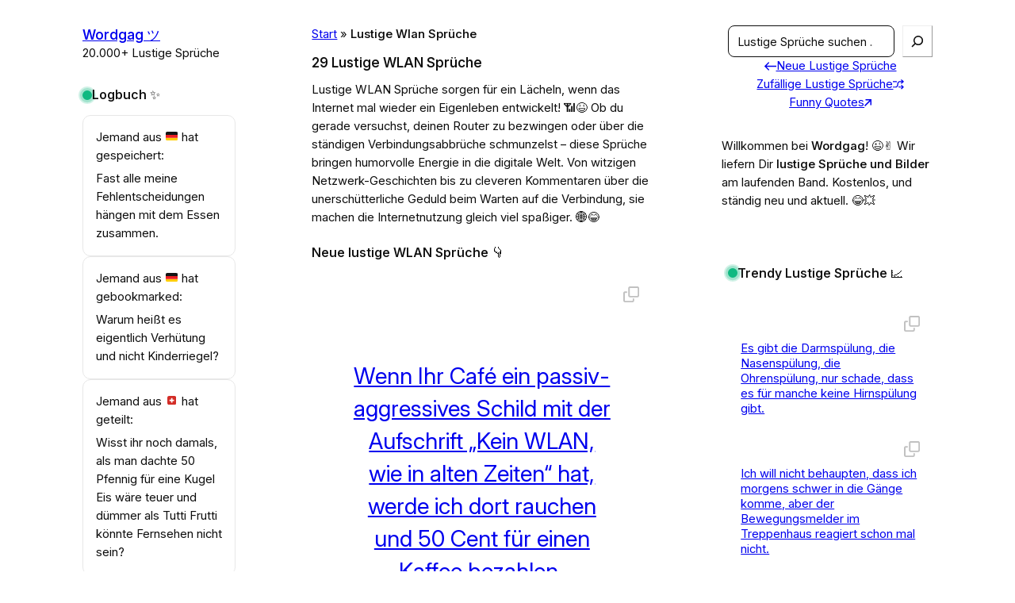

--- FILE ---
content_type: text/html; charset=UTF-8
request_url: https://wordgag.de/sprueche/wlan/
body_size: 95522
content:
<!DOCTYPE html>
<html lang="de">
<head>
	<meta charset="UTF-8" />
	<meta name="viewport" content="width=device-width, initial-scale=1" />
<meta name='robots' content='index, follow, max-image-preview:large, max-snippet:-1, max-video-preview:-1' />

	<!-- This site is optimized with the Yoast SEO plugin v26.8 - https://yoast.com/product/yoast-seo-wordpress/ -->
	<meta name="description" content="Lustige WLAN Sprüche sorgen für ein Lächeln, wenn das Internet mal wieder ein Eigenleben entwickelt! 📶😆 Ob du gerade versuchst, deinen Router zu bezwingen ..." />
	<link rel="canonical" href="https://wordgag.de/sprueche/wlan/" />
	<link rel="next" href="https://wordgag.de/sprueche/wlan/page/2/" />
	<meta property="og:locale" content="de_DE" />
	<meta property="og:type" content="article" />
	<meta property="og:title" content="29 Lustige WLAN Sprüche &#8211; Wordgag ツ" />
	<meta property="og:description" content="Lustige WLAN Sprüche sorgen für ein Lächeln, wenn das Internet mal wieder ein Eigenleben entwickelt! 📶😆 Ob du gerade versuchst, deinen Router zu bezwingen oder über die ständigen Verbindungsabbrüche schmunzelst – diese Sprüche bringen humorvolle Energie in die digitale Welt. Von witzigen Netzwerk-Geschichten bis zu cleveren Kommentaren über die unerschütterliche Geduld beim Warten auf die Verbindung, sie machen die Internetnutzung gleich viel spaßiger. 🌐😂" />
	<meta property="og:url" content="https://wordgag.de/sprueche/wlan/" />
	<meta property="og:site_name" content="Wordgag ツ" />
	<meta property="og:image" content="https://wordgag.de/wp-content/uploads/2024/06/Wordgag-DE.png" />
	<meta property="og:image:width" content="940" />
	<meta property="og:image:height" content="788" />
	<meta property="og:image:type" content="image/png" />
	<meta name="twitter:card" content="summary_large_image" />
	<meta name="twitter:site" content="@wordgagde" />
	<script type="application/ld+json" class="yoast-schema-graph">{"@context":"https://schema.org","@graph":[{"@type":"CollectionPage","@id":"https://wordgag.de/sprueche/wlan/","url":"https://wordgag.de/sprueche/wlan/","name":"29 Lustige WLAN Sprüche &#8211; Wordgag ツ","isPartOf":{"@id":"https://wordgag.de/#website"},"primaryImageOfPage":{"@id":"https://wordgag.de/sprueche/wlan/#primaryimage"},"image":{"@id":"https://wordgag.de/sprueche/wlan/#primaryimage"},"thumbnailUrl":"https://wordgag.de/wp-content/uploads/2025/12/wenn-ihr-cafe-ein-passiv-aggressives-schild-mit-der-aufschrift-kein-wlan-wie-in-alten-zeiten-hat-werde-ich-dort-rauchen-und-50-cent-fuer-einen-kaffee-bezahlen_163262.png?v=1767036338","description":"Lustige WLAN Sprüche sorgen für ein Lächeln, wenn das Internet mal wieder ein Eigenleben entwickelt! 📶😆 Ob du gerade versuchst, deinen Router zu bezwingen oder über die ständigen Verbindungsabbrüche schmunzelst – diese Sprüche bringen humorvolle Energie in die digitale Welt. Von witzigen Netzwerk-Geschichten bis zu cleveren Kommentaren über die unerschütterliche Geduld beim Warten auf die Verbindung, sie machen die Internetnutzung gleich viel spaßiger. 🌐😂","breadcrumb":{"@id":"https://wordgag.de/sprueche/wlan/#breadcrumb"},"inLanguage":"de"},{"@type":"ImageObject","inLanguage":"de","@id":"https://wordgag.de/sprueche/wlan/#primaryimage","url":"https://wordgag.de/wp-content/uploads/2025/12/wenn-ihr-cafe-ein-passiv-aggressives-schild-mit-der-aufschrift-kein-wlan-wie-in-alten-zeiten-hat-werde-ich-dort-rauchen-und-50-cent-fuer-einen-kaffee-bezahlen_163262.png?v=1767036338","contentUrl":"https://wordgag.de/wp-content/uploads/2025/12/wenn-ihr-cafe-ein-passiv-aggressives-schild-mit-der-aufschrift-kein-wlan-wie-in-alten-zeiten-hat-werde-ich-dort-rauchen-und-50-cent-fuer-einen-kaffee-bezahlen_163262.png?v=1767036338","width":800,"height":800},{"@type":"BreadcrumbList","@id":"https://wordgag.de/sprueche/wlan/#breadcrumb","itemListElement":[{"@type":"ListItem","position":1,"name":"Start","item":"https://wordgag.de/"},{"@type":"ListItem","position":2,"name":"Lustige Wlan Sprüche"}]},{"@type":"WebSite","@id":"https://wordgag.de/#website","url":"https://wordgag.de/","name":"Wordgag ツ","description":"20.000+ Lustige Sprüche","potentialAction":[{"@type":"SearchAction","target":{"@type":"EntryPoint","urlTemplate":"https://wordgag.de/?s={search_term_string}"},"query-input":{"@type":"PropertyValueSpecification","valueRequired":true,"valueName":"search_term_string"}}],"inLanguage":"de"}]}</script>
	<!-- / Yoast SEO plugin. -->


<title>29 Lustige WLAN Sprüche &#8211; Wordgag ツ</title>
<link rel="alternate" type="application/rss+xml" title="Wordgag ツ &raquo; Feed" href="https://wordgag.de/feed/" />
<link rel="alternate" type="application/rss+xml" title="Wordgag ツ &raquo; Kommentar-Feed" href="https://wordgag.de/comments/feed/" />
<link rel="alternate" type="application/rss+xml" title="Wordgag ツ &raquo; WLAN Schlagwort-Feed" href="https://wordgag.de/sprueche/wlan/feed/" />
<style id='wp-img-auto-sizes-contain-inline-css'>
img:is([sizes=auto i],[sizes^="auto," i]){contain-intrinsic-size:3000px 1500px}
/*# sourceURL=wp-img-auto-sizes-contain-inline-css */
</style>
<style id='wp-block-site-title-inline-css'>
.wp-block-site-title{box-sizing:border-box}.wp-block-site-title :where(a){color:inherit;font-family:inherit;font-size:inherit;font-style:inherit;font-weight:inherit;letter-spacing:inherit;line-height:inherit;text-decoration:inherit}
/*# sourceURL=https://wordgag.de/wp-includes/blocks/site-title/style.min.css */
</style>
<style id='wp-block-site-tagline-inline-css'>
.wp-block-site-tagline{box-sizing:border-box}
/*# sourceURL=https://wordgag.de/wp-includes/blocks/site-tagline/style.min.css */
</style>
<style id='wp-block-spacer-inline-css'>
.wp-block-spacer{clear:both}
/*# sourceURL=https://wordgag.de/wp-includes/blocks/spacer/style.min.css */
</style>
<style id='wp-block-group-inline-css'>
.wp-block-group{box-sizing:border-box}:where(.wp-block-group.wp-block-group-is-layout-constrained){position:relative}
/*# sourceURL=https://wordgag.de/wp-includes/blocks/group/style.min.css */
</style>
<style id='block-visibility-screen-size-styles-inline-css'>
/* Large screens (desktops, 992px and up) */
@media ( min-width: 992px ) {
	.block-visibility-hide-large-screen {
		display: none !important;
	}
}

/* Medium screens (tablets, between 768px and 992px) */
@media ( min-width: 768px ) and ( max-width: 991.98px ) {
	.block-visibility-hide-medium-screen {
		display: none !important;
	}
}

/* Small screens (mobile devices, less than 768px) */
@media ( max-width: 767.98px ) {
	.block-visibility-hide-small-screen {
		display: none !important;
	}
}
/*# sourceURL=block-visibility-screen-size-styles-inline-css */
</style>
<style id='wp-block-search-inline-css'>
.wp-block-search__button{margin-left:10px;word-break:normal}.wp-block-search__button.has-icon{line-height:0}.wp-block-search__button svg{height:1.25em;min-height:24px;min-width:24px;width:1.25em;fill:currentColor;vertical-align:text-bottom}:where(.wp-block-search__button){border:1px solid #ccc;padding:6px 10px}.wp-block-search__inside-wrapper{display:flex;flex:auto;flex-wrap:nowrap;max-width:100%}.wp-block-search__label{width:100%}.wp-block-search.wp-block-search__button-only .wp-block-search__button{box-sizing:border-box;display:flex;flex-shrink:0;justify-content:center;margin-left:0;max-width:100%}.wp-block-search.wp-block-search__button-only .wp-block-search__inside-wrapper{min-width:0!important;transition-property:width}.wp-block-search.wp-block-search__button-only .wp-block-search__input{flex-basis:100%;transition-duration:.3s}.wp-block-search.wp-block-search__button-only.wp-block-search__searchfield-hidden,.wp-block-search.wp-block-search__button-only.wp-block-search__searchfield-hidden .wp-block-search__inside-wrapper{overflow:hidden}.wp-block-search.wp-block-search__button-only.wp-block-search__searchfield-hidden .wp-block-search__input{border-left-width:0!important;border-right-width:0!important;flex-basis:0;flex-grow:0;margin:0;min-width:0!important;padding-left:0!important;padding-right:0!important;width:0!important}:where(.wp-block-search__input){appearance:none;border:1px solid #949494;flex-grow:1;font-family:inherit;font-size:inherit;font-style:inherit;font-weight:inherit;letter-spacing:inherit;line-height:inherit;margin-left:0;margin-right:0;min-width:3rem;padding:8px;text-decoration:unset!important;text-transform:inherit}:where(.wp-block-search__button-inside .wp-block-search__inside-wrapper){background-color:#fff;border:1px solid #949494;box-sizing:border-box;padding:4px}:where(.wp-block-search__button-inside .wp-block-search__inside-wrapper) .wp-block-search__input{border:none;border-radius:0;padding:0 4px}:where(.wp-block-search__button-inside .wp-block-search__inside-wrapper) .wp-block-search__input:focus{outline:none}:where(.wp-block-search__button-inside .wp-block-search__inside-wrapper) :where(.wp-block-search__button){padding:4px 8px}.wp-block-search.aligncenter .wp-block-search__inside-wrapper{margin:auto}.wp-block[data-align=right] .wp-block-search.wp-block-search__button-only .wp-block-search__inside-wrapper{float:right}
/*# sourceURL=https://wordgag.de/wp-includes/blocks/search/style.min.css */
</style>
<style id='tw-block-search-inline-css'>
.wp-block-search:not(.wp-block-search__button-inside).is-style-tw-underline .wp-block-search__input{border:none;border-bottom:1px solid var(--tw-block-border-color);border-top:1px solid transparent!important}.wp-block-search.wp-block-search__button-inside.is-style-tw-underline .wp-block-search__inside-wrapper{border:none;border-bottom:1px solid var(--tw-block-border-color);padding:0}.wp-block-search.is-style-tw-underline .wp-block-search__input{background:transparent;color:currentcolor;padding-inline-start:0;border-radius:0}.wp-block-search.is-style-tw-underline .wp-block-search__input:focus{outline:none}.wp-block-search__button-inside.is-style-tw-underline.wp-block-search__icon-button .wp-block-search__button:not(.has-background){padding:0;background:transparent;color:currentcolor;border:0}.wp-block-search__button-only.is-style-tw-underline .wp-block-search__button:not(.has-background){background:transparent;color:currentcolor}.wp-block-search__searchfield-hidden .wp-block-search__inside-wrapper{width:auto!important}
/*# sourceURL=https://wordgag.de/wp-content/plugins/twentig/dist/blocks/search/style.css */
</style>
<style id='wp-block-heading-inline-css'>
h1:where(.wp-block-heading).has-background,h2:where(.wp-block-heading).has-background,h3:where(.wp-block-heading).has-background,h4:where(.wp-block-heading).has-background,h5:where(.wp-block-heading).has-background,h6:where(.wp-block-heading).has-background{padding:1.25em 2.375em}h1.has-text-align-left[style*=writing-mode]:where([style*=vertical-lr]),h1.has-text-align-right[style*=writing-mode]:where([style*=vertical-rl]),h2.has-text-align-left[style*=writing-mode]:where([style*=vertical-lr]),h2.has-text-align-right[style*=writing-mode]:where([style*=vertical-rl]),h3.has-text-align-left[style*=writing-mode]:where([style*=vertical-lr]),h3.has-text-align-right[style*=writing-mode]:where([style*=vertical-rl]),h4.has-text-align-left[style*=writing-mode]:where([style*=vertical-lr]),h4.has-text-align-right[style*=writing-mode]:where([style*=vertical-rl]),h5.has-text-align-left[style*=writing-mode]:where([style*=vertical-lr]),h5.has-text-align-right[style*=writing-mode]:where([style*=vertical-rl]),h6.has-text-align-left[style*=writing-mode]:where([style*=vertical-lr]),h6.has-text-align-right[style*=writing-mode]:where([style*=vertical-rl]){rotate:180deg}
/*# sourceURL=https://wordgag.de/wp-includes/blocks/heading/style.min.css */
</style>
<style id='wp-block-paragraph-inline-css'>
.is-small-text{font-size:.875em}.is-regular-text{font-size:1em}.is-large-text{font-size:2.25em}.is-larger-text{font-size:3em}.has-drop-cap:not(:focus):first-letter{float:left;font-size:8.4em;font-style:normal;font-weight:100;line-height:.68;margin:.05em .1em 0 0;text-transform:uppercase}body.rtl .has-drop-cap:not(:focus):first-letter{float:none;margin-left:.1em}p.has-drop-cap.has-background{overflow:hidden}:root :where(p.has-background){padding:1.25em 2.375em}:where(p.has-text-color:not(.has-link-color)) a{color:inherit}p.has-text-align-left[style*="writing-mode:vertical-lr"],p.has-text-align-right[style*="writing-mode:vertical-rl"]{rotate:180deg}
/*# sourceURL=https://wordgag.de/wp-includes/blocks/paragraph/style.min.css */
</style>
<style id='wp-block-query-title-inline-css'>
.wp-block-query-title{box-sizing:border-box}
/*# sourceURL=https://wordgag.de/wp-includes/blocks/query-title/style.min.css */
</style>
<style id='wp-block-term-description-inline-css'>
:where(.wp-block-term-description){box-sizing:border-box;margin-bottom:var(--wp--style--block-gap);margin-top:var(--wp--style--block-gap)}.wp-block-term-description p{margin-bottom:0;margin-top:0}
/*# sourceURL=https://wordgag.de/wp-includes/blocks/term-description/style.min.css */
</style>
<style id='wp-block-post-title-inline-css'>
.wp-block-post-title{box-sizing:border-box;word-break:break-word}.wp-block-post-title :where(a){display:inline-block;font-family:inherit;font-size:inherit;font-style:inherit;font-weight:inherit;letter-spacing:inherit;line-height:inherit;text-decoration:inherit}
/*# sourceURL=https://wordgag.de/wp-includes/blocks/post-title/style.min.css */
</style>
<style id='wp-block-separator-inline-css'>
@charset "UTF-8";.wp-block-separator{border:none;border-top:2px solid}:root :where(.wp-block-separator.is-style-dots){height:auto;line-height:1;text-align:center}:root :where(.wp-block-separator.is-style-dots):before{color:currentColor;content:"···";font-family:serif;font-size:1.5em;letter-spacing:2em;padding-left:2em}.wp-block-separator.is-style-dots{background:none!important;border:none!important}
/*# sourceURL=https://wordgag.de/wp-includes/blocks/separator/style.min.css */
</style>
<style id='tw-block-separator-inline-css'>
.wp-block-separator{background:currentcolor}.wp-block-separator.is-style-dots{height:auto}.wp-block-separator.is-style-tw-asterisks{background:none!important;text-align:center;line-height:1;border:none!important;height:auto!important}.wp-block-separator.is-style-tw-asterisks::before{content:"* * *";font-size:1.125em}.wp-block-separator.wp-block-separator.is-style-tw-dotted{width:100%;height:1px;border:0;background:linear-gradient(90deg,currentcolor 1px,transparent 0)!important;background-size:4px 1px!important}.wp-block-separator.wp-block-separator.is-style-tw-dashed{width:100%;height:1px;border:0;background:linear-gradient(90deg,currentcolor 4px,transparent 0)!important;background-size:8px 1px!important}.wp-block-separator.wp-block-separator.has-background:is(.is-style-tw-dashed, .is-style-tw-dotted){height:1px}.wp-block-separator.is-style-tw-dotted.is-vertical{background:linear-gradient(0deg,currentcolor 1px,transparent 0)!important;background-size:1px 4px!important}.wp-block-separator.is-style-tw-dashed.is-vertical{background:linear-gradient(0deg,currentcolor 4px,transparent 0)!important;background-size:1px 8px!important}hr.tw-ml-0{text-align:left!important}hr.tw-mr-0{text-align:right!important}
/*# sourceURL=https://wordgag.de/wp-content/plugins/twentig/dist/blocks/separator/style.css */
</style>
<style id='roelmagdaleno-like-post-block-style-inline-css'>
.wp-like-post__wrapper{align-items:center;display:flex}.wp-like-post__button{background:transparent;border:0;cursor:pointer;font:inherit;margin:0;padding:0}

/*# sourceURL=https://wordgag.de/wp-content/plugins/like-post-block/build/style-index.css */
</style>
<style id='wp-block-post-date-inline-css'>
.wp-block-post-date{box-sizing:border-box}
/*# sourceURL=https://wordgag.de/wp-includes/blocks/post-date/style.min.css */
</style>
<style id='wp-block-post-terms-inline-css'>
.wp-block-post-terms{box-sizing:border-box}.wp-block-post-terms .wp-block-post-terms__separator{white-space:pre-wrap}
/*# sourceURL=https://wordgag.de/wp-includes/blocks/post-terms/style.min.css */
</style>
<style id='tw-block-post-terms-inline-css'>
.wp-block-post-terms:is(.is-style-tw-outline,.is-style-tw-outline-pill,.is-style-tw-outline-rounded) a{text-decoration:none!important;padding:0.375rem 0.875rem;border:1px solid;margin-block:5px;display:inline-block}.wp-block-post-terms.is-style-tw-outline-rounded a{border-radius:var(--tw-block-rounded-sm)}.wp-block-post-terms.is-style-tw-outline-pill a{border-radius:100px}.wp-block-post-terms.is-style-tw-hashtag a::before{content:"#"}.wp-block-post-terms:where(.is-style-tw-outline,.is-style-tw-outline-pill,.is-style-tw-outline-rounded,.is-style-tw-hashtag,.is-style-tw-plain) .wp-block-post-terms__separator{visibility:hidden;display:inline-block;width:10px}.wp-block-post-terms.is-style-tw-plain .wp-block-post-terms__separator{width:20px}.wp-block-post-terms.has-background{padding:0.2em 0.5em}.wp-block-post-terms.tw-no-link a{text-decoration:none;cursor:auto}.wp-block-post-terms.is-style-tw-list{display:flex;flex-direction:column;gap:0.2em}.wp-block-post-terms.is-style-tw-list .wp-block-post-terms__separator{display:none}
/*# sourceURL=https://wordgag.de/wp-content/plugins/twentig/dist/blocks/post-terms/style.css */
</style>
<style id='wp-block-post-template-inline-css'>
.wp-block-post-template{list-style:none;margin-block:0;max-width:100%;padding:0}@media (max-width:767px){.wp-block-post-template.is-layout-grid{grid-template-columns:1fr}}@media (min-width:768px) and (max-width:1023px){.wp-block-post-template.is-layout-grid:where(.columns-4,.columns-5,.columns-6){grid-template-columns:repeat(2,minmax(0,1fr))}}.wp-block-post-template.is-flex-container{display:grid;gap:var(--tw-gap-y,var(--wp--style--block-gap)) var(--tw-gap-x,var(--wp--style--block-gap))}.wp-block-post-template.is-flex-container > li{margin:0;width:100%}:where(.wp-block-post-template.is-layout-flow):not(.is-flex-container) > * + *{margin-block-start:var(--tw-gap-y,var(--wp--style--block-gap))}@media (min-width:768px){.wp-block-post-template.is-flex-container{grid-template-columns:repeat(2,minmax(0,1fr))}}@media (min-width:1024px){.wp-block-post-template.columns-3.is-flex-container{grid-template-columns:repeat(3,minmax(0,1fr))}.wp-block-post-template.columns-4.is-flex-container{grid-template-columns:repeat(4,minmax(0,1fr))}.wp-block-post-template.columns-5.is-flex-container{grid-template-columns:repeat(5,minmax(0,1fr))}.wp-block-post-template.columns-6.is-flex-container{grid-template-columns:repeat(6,minmax(0,1fr))}}
/*# sourceURL=https://wordgag.de/wp-content/plugins/twentig/dist/blocks/post-template/block.css */
</style>
<style id='tw-block-post-template-inline-css'>
.wp-block-post-template.tw-valign-top{align-items:flex-start}.wp-block-post-template.tw-valign-center{align-items:center}.wp-block-post-template.tw-valign-bottom{align-items:flex-end}@media (max-width:767px){.wp-block-post-template.is-flex-container{column-gap:min(var(--tw-gap-x,var(--wp--style--block-gap,1.25em)),20px)}.wp-block-post-template-is-layout-grid.tw-cols-small,.wp-block-post-template.is-flex-container.tw-cols-small{grid-template-columns:repeat(2,minmax(0,1fr))!important}}@media (min-width:768px){.wp-block-post-template.tw-cols-small.columns-3{grid-template-columns:repeat(3,minmax(0,1fr))}.wp-block-post-template.tw-cols-small.columns-4{grid-template-columns:repeat(4,minmax(0,1fr))}}@media (min-width:768px) and (max-width:1023px){.wp-block-post-template.tw-cols-large.columns-2{grid-template-columns:repeat(1,minmax(0,1fr))}.wp-block-post-template.tw-cols-large.columns-3{grid-template-columns:repeat(2,minmax(0,1fr))}.wp-block-post-template.tw-cols-small:is(.columns-5,.columns-6){grid-template-columns:repeat(4,minmax(0,1fr))}}@media (min-width:1024px) and (max-width:1199px){.wp-block-post-template.tw-cols-large.columns-4{grid-template-columns:repeat(3,minmax(0,1fr))}.wp-block-post-template.tw-cols-large.columns-5,.wp-block-post-template:is(.tw-cols-small,.tw-cols-large).columns-6{grid-template-columns:repeat(4,minmax(0,1fr))}}.wp-block-post-excerpt__more-text{margin-top:1em}.wp-block-query .tw-stretched-link :where(.wp-block-post-terms:not(.tw-no-link),.wp-block-post-author__name,.wp-block-read-more){position:relative;z-index:2}.wp-block-query .wp-block-post .tw-stretched-link a::after{content:none}.wp-block-query .wp-block-post .tw-stretched-link :where(.wp-block-post-title,.wp-block-post-excerpt__more-text) a::after{content:""}
/*# sourceURL=https://wordgag.de/wp-content/plugins/twentig/dist/blocks/post-template/style.css */
</style>
<style id='wp-block-query-pagination-inline-css'>
.wp-block-query-pagination.is-content-justification-space-between>.wp-block-query-pagination-next:last-of-type{margin-inline-start:auto}.wp-block-query-pagination.is-content-justification-space-between>.wp-block-query-pagination-previous:first-child{margin-inline-end:auto}.wp-block-query-pagination .wp-block-query-pagination-previous-arrow{display:inline-block;margin-right:1ch}.wp-block-query-pagination .wp-block-query-pagination-previous-arrow:not(.is-arrow-chevron){transform:scaleX(1)}.wp-block-query-pagination .wp-block-query-pagination-next-arrow{display:inline-block;margin-left:1ch}.wp-block-query-pagination .wp-block-query-pagination-next-arrow:not(.is-arrow-chevron){transform:scaleX(1)}.wp-block-query-pagination.aligncenter{justify-content:center}
/*# sourceURL=https://wordgag.de/wp-includes/blocks/query-pagination/style.min.css */
</style>
<style id='tw-block-query-pagination-inline-css'>
.wp-block-query-pagination :is(.is-style-tw-btn-pill,.is-style-tw-btn-square,.is-style-tw-btn-rounded){padding:0.375em 1em;border:1px solid;text-decoration:none}.wp-block-query-pagination .is-style-tw-btn-pill{border-radius:50px}.is-style-tw-rounded .page-numbers,.wp-block-query-pagination .is-style-tw-btn-rounded{border-radius:var(--tw-block-rounded-sm)}.wp-block-query-pagination :is(.is-style-tw-btn-pill,.is-style-tw-btn-square,.is-style-tw-btn-rounded):hover{opacity:0.85;text-decoration:none}.wp-block-query-pagination .has-background:where(.is-style-tw-btn-pill,.is-style-tw-btn-square,.is-style-tw-btn-rounded){border-color:transparent}.wp-block-query-pagination-numbers.is-style-tw-plain .current{text-decoration:none}.wp-block-query-pagination-numbers:where(.is-style-tw-circle,.is-style-tw-square,.is-style-tw-rounded) .page-numbers:not(.dots){width:2em;height:2em;padding:0;line-height:calc(2em - 2px);display:inline-block;text-align:center;text-decoration:none}.wp-block-query-pagination-numbers:where(.is-style-tw-circle,.is-style-tw-square,.is-style-tw-rounded) a.page-numbers:hover{text-decoration:underline;text-decoration-thickness:1px}.is-style-tw-circle .page-numbers{border-radius:50%}.wp-block-query-pagination-numbers:where(.is-style-tw-circle,.is-style-tw-square,.is-style-tw-rounded) .current{border:1px solid;text-decoration:none}.wp-block-query-pagination.has-background{padding:20px 24px}
/*# sourceURL=https://wordgag.de/wp-content/plugins/twentig/dist/blocks/query-pagination/style.css */
</style>
<style id='wp-block-button-inline-css'>
.wp-block-button__link{align-content:center;box-sizing:border-box;cursor:pointer;display:inline-block;height:100%;text-align:center;word-break:break-word}.wp-block-button__link.aligncenter{text-align:center}.wp-block-button__link.alignright{text-align:right}:where(.wp-block-button__link){border-radius:9999px;box-shadow:none;padding:calc(.667em + 2px) calc(1.333em + 2px);text-decoration:none}.wp-block-button[style*=text-decoration] .wp-block-button__link{text-decoration:inherit}.wp-block-buttons>.wp-block-button.has-custom-width{max-width:none}.wp-block-buttons>.wp-block-button.has-custom-width .wp-block-button__link{width:100%}.wp-block-buttons>.wp-block-button.has-custom-font-size .wp-block-button__link{font-size:inherit}.wp-block-buttons>.wp-block-button.wp-block-button__width-25{width:calc(25% - var(--wp--style--block-gap, .5em)*.75)}.wp-block-buttons>.wp-block-button.wp-block-button__width-50{width:calc(50% - var(--wp--style--block-gap, .5em)*.5)}.wp-block-buttons>.wp-block-button.wp-block-button__width-75{width:calc(75% - var(--wp--style--block-gap, .5em)*.25)}.wp-block-buttons>.wp-block-button.wp-block-button__width-100{flex-basis:100%;width:100%}.wp-block-buttons.is-vertical>.wp-block-button.wp-block-button__width-25{width:25%}.wp-block-buttons.is-vertical>.wp-block-button.wp-block-button__width-50{width:50%}.wp-block-buttons.is-vertical>.wp-block-button.wp-block-button__width-75{width:75%}.wp-block-button.is-style-squared,.wp-block-button__link.wp-block-button.is-style-squared{border-radius:0}.wp-block-button.no-border-radius,.wp-block-button__link.no-border-radius{border-radius:0!important}:root :where(.wp-block-button .wp-block-button__link.is-style-outline),:root :where(.wp-block-button.is-style-outline>.wp-block-button__link){border:2px solid;padding:.667em 1.333em}:root :where(.wp-block-button .wp-block-button__link.is-style-outline:not(.has-text-color)),:root :where(.wp-block-button.is-style-outline>.wp-block-button__link:not(.has-text-color)){color:currentColor}:root :where(.wp-block-button .wp-block-button__link.is-style-outline:not(.has-background)),:root :where(.wp-block-button.is-style-outline>.wp-block-button__link:not(.has-background)){background-color:initial;background-image:none}
/*# sourceURL=https://wordgag.de/wp-includes/blocks/button/style.min.css */
</style>
<style id='enable-button-icons-block-styles-inline-css'>
.wp-block-button[class*=has-icon__] .wp-block-button__link{align-items:center;display:flex;gap:.5em}.wp-block-button[class*=has-icon__] .wp-block-button__link span{line-height:0}.wp-block-button[class*=has-icon__] .wp-block-button__link svg{color:currentColor;fill:currentColor}.wp-block-button[class*=has-icon__] .wp-block-button__link.has-text-align-center{justify-content:center}.wp-block-button[class*=has-icon__] .wp-block-button__link.has-text-align-right{justify-content:flex-end}.wp-block-button[class*=has-icon__] .wp-block-button__link.has-text-align-left{justify-content:flex-start}.wp-block-button[class*=has-icon__].has-justified-space-between .wp-block-button__link{justify-content:space-between}.wp-block-button[class*=has-icon__].has-icon__arrow-left svg,.wp-block-button[class*=has-icon__].has-icon__arrow-right svg,.wp-block-button[class*=has-icon__].has-icon__cloud svg,.wp-block-button[class*=has-icon__].has-icon__cloud-upload svg{height:.7em;width:1em}.wp-block-button[class*=has-icon__].has-icon__chevron-left svg,.wp-block-button[class*=has-icon__].has-icon__chevron-right svg{height:.8em;width:.45em}.wp-block-button[class*=has-icon__].has-icon__chevron-left-small svg,.wp-block-button[class*=has-icon__].has-icon__chevron-right-small svg{height:.5em;width:.3em}.wp-block-button[class*=has-icon__].has-icon__comment-author-avatar svg,.wp-block-button[class*=has-icon__].has-icon__help svg,.wp-block-button[class*=has-icon__].has-icon__info svg{height:.9em;width:.9em}.wp-block-button[class*=has-icon__].has-icon__download svg{height:.8em;width:.75em}.wp-block-button[class*=has-icon__].has-icon__external svg{height:.7em;width:.7em}.wp-block-button[class*=has-icon__].has-icon__external-arrow svg{height:.6em;width:.6em}.wp-block-button[class*=has-icon__].has-icon__lock-outline svg{height:.9em;width:.64em}.wp-block-button[class*=has-icon__].has-icon__login svg{height:.8em;width:.8em}.wp-block-button[class*=has-icon__].has-icon__next svg,.wp-block-button[class*=has-icon__].has-icon__previous svg{height:.75em;width:.775em}.wp-block-button[class*=has-icon__].has-icon__shuffle svg,.wp-block-button[class*=has-icon__].has-icon__wordpress svg{height:.9em;width:.9em}

/*# sourceURL=https://wordgag.de/wp-content/plugins/enable-button-icons-main/build/style.css */
</style>
<style id='wp-block-buttons-inline-css'>
.wp-block-buttons{box-sizing:border-box}.wp-block-buttons.is-vertical{flex-direction:column}.wp-block-buttons.is-vertical>.wp-block-button:last-child{margin-bottom:0}.wp-block-buttons>.wp-block-button{display:inline-block;margin:0}.wp-block-buttons.is-content-justification-left{justify-content:flex-start}.wp-block-buttons.is-content-justification-left.is-vertical{align-items:flex-start}.wp-block-buttons.is-content-justification-center{justify-content:center}.wp-block-buttons.is-content-justification-center.is-vertical{align-items:center}.wp-block-buttons.is-content-justification-right{justify-content:flex-end}.wp-block-buttons.is-content-justification-right.is-vertical{align-items:flex-end}.wp-block-buttons.is-content-justification-space-between{justify-content:space-between}.wp-block-buttons.aligncenter{text-align:center}.wp-block-buttons:not(.is-content-justification-space-between,.is-content-justification-right,.is-content-justification-left,.is-content-justification-center) .wp-block-button.aligncenter{margin-left:auto;margin-right:auto;width:100%}.wp-block-buttons[style*=text-decoration] .wp-block-button,.wp-block-buttons[style*=text-decoration] .wp-block-button__link{text-decoration:inherit}.wp-block-buttons.has-custom-font-size .wp-block-button__link{font-size:inherit}.wp-block-buttons .wp-block-button__link{width:100%}.wp-block-button.aligncenter{text-align:center}
/*# sourceURL=https://wordgag.de/wp-includes/blocks/buttons/style.min.css */
</style>
<style id='wp-block-tag-cloud-inline-css'>
.wp-block-tag-cloud{box-sizing:border-box}.wp-block-tag-cloud.aligncenter{justify-content:center;text-align:center}.wp-block-tag-cloud a{display:inline-block;margin-right:5px}.wp-block-tag-cloud span{display:inline-block;margin-left:5px;text-decoration:none}:root :where(.wp-block-tag-cloud.is-style-outline){display:flex;flex-wrap:wrap;gap:1ch}:root :where(.wp-block-tag-cloud.is-style-outline a){border:1px solid;font-size:unset!important;margin-right:0;padding:1ch 2ch;text-decoration:none!important}
/*# sourceURL=https://wordgag.de/wp-includes/blocks/tag-cloud/style.min.css */
</style>
<style id='tw-block-tag-cloud-inline-css'>
.wp-block-tag-cloud:where(.is-style-tw-outline-pill,.is-style-tw-outline-rounded,.is-style-tw-plain){display:flex;flex-wrap:wrap;gap:12px}.wp-block-tag-cloud:where(.is-style-tw-outline-pill,.is-style-tw-outline-rounded,.is-style-tw-plain,.is-style-tw-list) a{margin-inline:0;font-size:unset!important}.wp-block-tag-cloud:where(.is-style-tw-outline-pill,.is-style-tw-outline-rounded) a{border:1px solid;padding:1ch 2ch;text-decoration:none!important;border-radius:100px}.wp-block-tag-cloud.is-style-tw-outline-rounded a{border-radius:var(--tw-block-rounded-sm)}.wp-block-tag-cloud.is-style-outline{gap:12px}.wp-block-tag-cloud.is-style-tw-list{display:flex;flex-direction:column;gap:4px}.wp-block-tag-cloud.tw-large-gap{gap:12px 24px}.wp-block-tag-cloud span{margin-inline-start:0.2em}.wp-block-tag-cloud.tw-count-lighter span{opacity:0.7}.wp-block-tag-cloud.tw-count-sup span{vertical-align:super;font-size:max(0.625em,10px)}
/*# sourceURL=https://wordgag.de/wp-content/plugins/twentig/dist/blocks/tag-cloud/style.css */
</style>
<link rel='stylesheet' id='outermost-social-sharing-style-css' href='https://wordgag.de/wp-content/plugins/social-sharing-block/build/social-sharing/style-index.css?ver=6.9' media='all' />
<style id='wp-block-navigation-link-inline-css'>
.wp-block-navigation .wp-block-navigation-item__label{overflow-wrap:break-word}.wp-block-navigation .wp-block-navigation-item__description{display:none}.link-ui-tools{outline:1px solid #f0f0f0;padding:8px}.link-ui-block-inserter{padding-top:8px}.link-ui-block-inserter__back{margin-left:8px;text-transform:uppercase}
/*# sourceURL=https://wordgag.de/wp-includes/blocks/navigation-link/style.min.css */
</style>
<link rel='stylesheet' id='wp-block-navigation-css' href='https://wordgag.de/wp-includes/blocks/navigation/style.min.css?ver=6.9' media='all' />
<style id='tw-block-navigation-inline-css'>
.tw-icon-large button:where(.wp-block-navigation__responsive-container-close,.wp-block-navigation__responsive-container-open) svg,.tw-icon-medium button:where(.wp-block-navigation__responsive-container-close,.wp-block-navigation__responsive-container-open) svg{width:32px;height:32px}.wp-block-navigation.tw-icon-medium button:is(.wp-block-navigation__responsive-container-open,.wp-block-navigation__responsive-container-close){font-size:1.25rem}.wp-block-navigation.tw-icon-large button:is(.wp-block-navigation__responsive-container-open,.wp-block-navigation__responsive-container-close){font-size:1.5rem}@media (min-width:600px) and (max-width:767px){.wp-block-navigation__responsive-container-open:not(.always-shown){display:flex}.wp-block-navigation__responsive-container:not(.hidden-by-default):not(.is-menu-open){display:none}}.wp-block-navigation:where(.tw-break-tablet,.tw-break-tablet-lg) .wp-block-navigation__responsive-container:not(.is-menu-open){display:none}.wp-block-navigation:where(.tw-break-tablet,.tw-break-tablet-lg) .wp-block-navigation__responsive-container-open{display:flex}@media (min-width:1024px){.tw-break-tablet .wp-block-navigation__responsive-container:not(.is-menu-open){display:flex}.tw-break-tablet .wp-block-navigation__responsive-container-open{display:none}.tw-icon-large button:where(.wp-block-navigation__responsive-container-close,.wp-block-navigation__responsive-container-open) svg{width:40px;height:40px}}@media (min-width:1200px){.tw-break-tablet-lg .wp-block-navigation__responsive-container:not(.is-menu-open){display:flex}.tw-break-tablet-lg .wp-block-navigation__responsive-container-open{display:none}}.is-content-justification-space-between > .wp-block-navigation:last-child .wp-block-navigation__responsive-container-open{margin-inline-start:auto}.wp-block-navigation:not(.is-vertical):not(.is-responsive) :is(.wp-block-page-list,.wp-block-navigation__container, .wp-block-navigation__responsive-container-content){row-gap:12px}.wp-block-navigation:is(.tw-nav-active-none,.tw-nav-active-opacity-down,.tw-nav-active-opacity-up,.tw-nav-active-primary-color) .current-menu-item > a:not(:hover),.wp-block-navigation:is(.tw-nav-hover-none,.tw-nav-hover-opacity-up,.tw-nav-hover-opacity-down,.tw-nav-hover-primary-color) li a:hover{text-decoration:none}.wp-block-navigation.tw-nav-active-opacity-up .current-menu-item > a,.wp-block-navigation.tw-nav-hover-opacity-up li a:hover,.wp-block-navigation:where(.tw-nav-hover-opacity-down,.tw-nav-hover-opacity-up) .wp-block-social-links:not(.is-style-logos-only) a{opacity:1}.wp-block-navigation.tw-nav-active-opacity-down .current-menu-item > a,.wp-block-navigation.tw-nav-hover-opacity-down li a:hover,.wp-block-navigation:is(.tw-nav-hover-opacity-up,.tw-nav-active-opacity-up) li a{opacity:0.7}.wp-block-navigation:is(.tw-nav-hover-opacity-up,.tw-nav-hover-opacity-down) .wp-block-navigation-item__description{opacity:1}.wp-block-navigation.tw-nav-active-primary-color li.current-menu-item > a,.wp-block-navigation.tw-nav-hover-primary-color li a:hover{color:var(--wp--preset--color--accent,var(--wp--preset--color--accent-1,var(--wp--preset--color--primary)))}.wp-block-navigation.tw-nav-active-underline li.current-menu-item > a,.wp-block-navigation.tw-nav-hover-underline li a:hover{text-decoration-line:underline;text-decoration-style:solid;text-underline-offset:auto}.wp-block-navigation.tw-nav-active-border li.current-menu-item > a,.wp-block-navigation.tw-nav-hover-border li a:hover{text-decoration-line:underline;text-decoration-style:solid;text-underline-offset:min(0.5em,16px);text-decoration-thickness:1px}.wp-block-navigation.tw-nav-active-thick-border li.current-menu-item > a,.wp-block-navigation.tw-nav-hover-thick-border li a:hover{text-decoration-line:underline;text-decoration-style:solid;text-underline-offset:min(0.5em,16px);text-decoration-thickness:2px!important}.wp-block-navigation.tw-nav-hover-box :where(.is-menu-open,.wp-block-navigation__submenu-container) li a{position:relative}.wp-block-navigation.tw-nav-active-box .current-menu-item > a::before,.wp-block-navigation.tw-nav-hover-box li > a:hover::before{content:"";display:block;position:absolute;inset:0;background-color:currentcolor;opacity:0.1;border-radius:8px}:is(.tw-nav-hover-box,.tw-nav-active-box) .wp-block-navigation__container > li > a::before{margin:-4px -10px}.wp-block-navigation.tw-nav-active-box li.current-menu-item > a,.wp-block-navigation.tw-nav-hover-box li a:hover{text-decoration:none}.wp-block-navigation__submenu-container.has-background{padding:0}
/*# sourceURL=https://wordgag.de/wp-content/plugins/twentig/dist/blocks/navigation/style.css */
</style>
<link rel='stylesheet' id='wp-block-social-links-css' href='https://wordgag.de/wp-includes/blocks/social-links/style.min.css?ver=6.9' media='all' />
<style id='tw-block-social-links-inline-css'>
.wp-block-social-links.tw-hover-none .wp-social-link:hover{transform:none}.wp-block-social-links.tw-hover-opacity .wp-social-link{opacity:0.7}.wp-block-social-links.tw-hover-opacity .wp-social-link:hover{opacity:1;transform:none}.wp-block-social-links.tw-hover-opacity-down .wp-social-link{opacity:1}.wp-block-social-links.tw-hover-opacity-down .wp-social-link:hover{opacity:0.7;transform:none}.wp-block-social-links.is-style-tw-square .wp-block-social-link{border-radius:0}.wp-block-social-links.is-style-tw-rounded .wp-block-social-link{border-radius:0.25em}
/*# sourceURL=https://wordgag.de/wp-content/plugins/twentig/dist/blocks/social-links/style.css */
</style>
<style id='wp-block-columns-inline-css'>
.wp-block-columns{align-items:normal!important;box-sizing:border-box;display:flex;flex-wrap:wrap!important}.wp-block-columns.are-vertically-aligned-top{align-items:flex-start}.wp-block-columns.are-vertically-aligned-center{align-items:center}.wp-block-columns.are-vertically-aligned-bottom{align-items:flex-end}@media (min-width:768px){.wp-block-columns{flex-wrap:nowrap!important}.wp-block-columns:not(.is-not-stacked-on-mobile) > .wp-block-column{flex-basis:0;flex-grow:1}.wp-block-columns:not(.is-not-stacked-on-mobile) > .wp-block-column[style*="flex-basis"]{flex-grow:0}}.wp-block-columns.is-not-stacked-on-mobile{flex-wrap:nowrap!important}.wp-block-columns.is-not-stacked-on-mobile > .wp-block-column{flex-basis:0;flex-grow:1}.wp-block-columns.is-not-stacked-on-mobile > .wp-block-column[style*="flex-basis"]{flex-grow:0}@media (max-width:767px){.wp-block-columns:not(.is-not-stacked-on-mobile):not(.tw-cols-stack-sm-2) > .wp-block-column{flex-basis:100%!important}.wp-block-columns.tw-cols-stack-sm-2{display:grid;grid-template-columns:repeat(2,minmax(0,1fr))}}.wp-block-column{flex-grow:1;min-width:0;word-break:break-word;overflow-wrap:break-word}.wp-block-column.is-vertically-aligned-top{align-self:flex-start;width:100%}.wp-block-column.is-vertically-aligned-center{align-self:center;width:100%}.wp-block-column.is-vertically-aligned-bottom{align-self:flex-end;width:100%}@media (min-width:768px) and (max-width:1023px){.wp-block-columns.tw-cols-stack-md-2:not(.tw-justify-center){display:grid;grid-template-columns:repeat(2,minmax(0,1fr))}.wp-block-columns.tw-cols-stack-md-2.tw-justify-center{flex-wrap:wrap!important}.wp-block-columns.tw-cols-stack-md-2.tw-justify-center > .wp-block-column{flex-basis:calc(50% - 16px);flex-grow:0}}@media (max-width:1023px){.wp-block-columns.tw-cols-stack-md{flex-wrap:wrap!important}.wp-block-columns.tw-cols-stack-md > .wp-block-column{flex-basis:100%!important}body .wp-block-columns.tw-large-gap{column-gap:32px}}
/*# sourceURL=https://wordgag.de/wp-content/plugins/twentig/dist/blocks/columns/block.css */
</style>
<style id='tw-block-columns-inline-css'>
.is-style-tw-col-shadow,.wp-block-column.is-style-tw-shadow{box-shadow:var(--tw-block-shadow)}.is-style-tw-col-hard-shadow,.wp-block-column.is-style-tw-hard-shadow{box-shadow:var(--tw-block-hard-shadow)}:where(.is-style-tw-col-shadow,.is-style-tw-col-hard-shadow){background-color:#fff;color:#000}.is-style-tw-col-border-top{border-style:none;border-top:1px solid;padding-top:24px}.tw-stretched-blocks > .wp-block-column,.wp-block-column.tw-stack{display:flex;flex-direction:column}.tw-stretched-blocks > .wp-block-column > :is(.wp-block-image,.wp-block-post-featured-image,.wp-block-group:only-child,.wp-block-cover,.wp-block-columns,.wp-block-gallery){flex-grow:1}.tw-stretched-blocks > .wp-block-column > :is(.wp-block-image,.wp-block-post-featured-image) img{min-height:100%;object-fit:cover}.tw-stretched-blocks > .wp-block-column > :is(.wp-block-image,.wp-block-post-featured-image) a{height:100%}.wp-block-columns[style*="radius"]{overflow:hidden}
/*# sourceURL=https://wordgag.de/wp-content/plugins/twentig/dist/blocks/columns/style.css */
</style>
<style id='wp-block-library-inline-css'>
:root{--wp-block-synced-color:#7a00df;--wp-block-synced-color--rgb:122,0,223;--wp-bound-block-color:var(--wp-block-synced-color);--wp-editor-canvas-background:#ddd;--wp-admin-theme-color:#007cba;--wp-admin-theme-color--rgb:0,124,186;--wp-admin-theme-color-darker-10:#006ba1;--wp-admin-theme-color-darker-10--rgb:0,107,160.5;--wp-admin-theme-color-darker-20:#005a87;--wp-admin-theme-color-darker-20--rgb:0,90,135;--wp-admin-border-width-focus:2px}@media (min-resolution:192dpi){:root{--wp-admin-border-width-focus:1.5px}}.wp-element-button{cursor:pointer}:root .has-very-light-gray-background-color{background-color:#eee}:root .has-very-dark-gray-background-color{background-color:#313131}:root .has-very-light-gray-color{color:#eee}:root .has-very-dark-gray-color{color:#313131}:root .has-vivid-green-cyan-to-vivid-cyan-blue-gradient-background{background:linear-gradient(135deg,#00d084,#0693e3)}:root .has-purple-crush-gradient-background{background:linear-gradient(135deg,#34e2e4,#4721fb 50%,#ab1dfe)}:root .has-hazy-dawn-gradient-background{background:linear-gradient(135deg,#faaca8,#dad0ec)}:root .has-subdued-olive-gradient-background{background:linear-gradient(135deg,#fafae1,#67a671)}:root .has-atomic-cream-gradient-background{background:linear-gradient(135deg,#fdd79a,#004a59)}:root .has-nightshade-gradient-background{background:linear-gradient(135deg,#330968,#31cdcf)}:root .has-midnight-gradient-background{background:linear-gradient(135deg,#020381,#2874fc)}:root{--wp--preset--font-size--normal:16px;--wp--preset--font-size--huge:42px}.has-regular-font-size{font-size:1em}.has-larger-font-size{font-size:2.625em}.has-normal-font-size{font-size:var(--wp--preset--font-size--normal)}.has-huge-font-size{font-size:var(--wp--preset--font-size--huge)}.has-text-align-center{text-align:center}.has-text-align-left{text-align:left}.has-text-align-right{text-align:right}.has-fit-text{white-space:nowrap!important}#end-resizable-editor-section{display:none}.aligncenter{clear:both}.items-justified-left{justify-content:flex-start}.items-justified-center{justify-content:center}.items-justified-right{justify-content:flex-end}.items-justified-space-between{justify-content:space-between}.screen-reader-text{border:0;clip-path:inset(50%);height:1px;margin:-1px;overflow:hidden;padding:0;position:absolute;width:1px;word-wrap:normal!important}.screen-reader-text:focus{background-color:#ddd;clip-path:none;color:#444;display:block;font-size:1em;height:auto;left:5px;line-height:normal;padding:15px 23px 14px;text-decoration:none;top:5px;width:auto;z-index:100000}html :where(.has-border-color){border-style:solid}html :where([style*=border-top-color]){border-top-style:solid}html :where([style*=border-right-color]){border-right-style:solid}html :where([style*=border-bottom-color]){border-bottom-style:solid}html :where([style*=border-left-color]){border-left-style:solid}html :where([style*=border-width]){border-style:solid}html :where([style*=border-top-width]){border-top-style:solid}html :where([style*=border-right-width]){border-right-style:solid}html :where([style*=border-bottom-width]){border-bottom-style:solid}html :where([style*=border-left-width]){border-left-style:solid}html :where(img[class*=wp-image-]){height:auto;max-width:100%}:where(figure){margin:0 0 1em}html :where(.is-position-sticky){--wp-admin--admin-bar--position-offset:var(--wp-admin--admin-bar--height,0px)}@media screen and (max-width:600px){html :where(.is-position-sticky){--wp-admin--admin-bar--position-offset:0px}}
/*# sourceURL=/wp-includes/css/dist/block-library/common.min.css */
</style>
<style id='global-styles-inline-css'>
:root{--wp--preset--aspect-ratio--square: 1;--wp--preset--aspect-ratio--4-3: 4/3;--wp--preset--aspect-ratio--3-4: 3/4;--wp--preset--aspect-ratio--3-2: 3/2;--wp--preset--aspect-ratio--2-3: 2/3;--wp--preset--aspect-ratio--16-9: 16/9;--wp--preset--aspect-ratio--9-16: 9/16;--wp--preset--color--black: #000000;--wp--preset--color--cyan-bluish-gray: #abb8c3;--wp--preset--color--white: #ffffff;--wp--preset--color--pale-pink: #f78da7;--wp--preset--color--vivid-red: #cf2e2e;--wp--preset--color--luminous-vivid-orange: #ff6900;--wp--preset--color--luminous-vivid-amber: #fcb900;--wp--preset--color--light-green-cyan: #7bdcb5;--wp--preset--color--vivid-green-cyan: #00d084;--wp--preset--color--pale-cyan-blue: #8ed1fc;--wp--preset--color--vivid-cyan-blue: #0693e3;--wp--preset--color--vivid-purple: #9b51e0;--wp--preset--color--theme-1: hsl(0 0% 100%);--wp--preset--color--theme-2: color-mix(in srgb, var(--wp--preset--color--theme-1) 96%, var(--wp--preset--color--theme-6) 4%);--wp--preset--color--theme-3: color-mix(in srgb, var(--wp--preset--color--theme-1) 90%, var(--wp--preset--color--theme-6) 10%);--wp--preset--color--theme-4: color-mix(in srgb, var(--wp--preset--color--theme-1) 80%, var(--wp--preset--color--theme-6) 20%);--wp--preset--color--theme-5: color-mix(in srgb, var(--wp--preset--color--theme-1) 32%, var(--wp--preset--color--theme-6) 68%);--wp--preset--color--theme-6: hsl(0 0% 5%);--wp--preset--gradient--vivid-cyan-blue-to-vivid-purple: linear-gradient(135deg,rgb(6,147,227) 0%,rgb(155,81,224) 100%);--wp--preset--gradient--light-green-cyan-to-vivid-green-cyan: linear-gradient(135deg,rgb(122,220,180) 0%,rgb(0,208,130) 100%);--wp--preset--gradient--luminous-vivid-amber-to-luminous-vivid-orange: linear-gradient(135deg,rgb(252,185,0) 0%,rgb(255,105,0) 100%);--wp--preset--gradient--luminous-vivid-orange-to-vivid-red: linear-gradient(135deg,rgb(255,105,0) 0%,rgb(207,46,46) 100%);--wp--preset--gradient--very-light-gray-to-cyan-bluish-gray: linear-gradient(135deg,rgb(238,238,238) 0%,rgb(169,184,195) 100%);--wp--preset--gradient--cool-to-warm-spectrum: linear-gradient(135deg,rgb(74,234,220) 0%,rgb(151,120,209) 20%,rgb(207,42,186) 40%,rgb(238,44,130) 60%,rgb(251,105,98) 80%,rgb(254,248,76) 100%);--wp--preset--gradient--blush-light-purple: linear-gradient(135deg,rgb(255,206,236) 0%,rgb(152,150,240) 100%);--wp--preset--gradient--blush-bordeaux: linear-gradient(135deg,rgb(254,205,165) 0%,rgb(254,45,45) 50%,rgb(107,0,62) 100%);--wp--preset--gradient--luminous-dusk: linear-gradient(135deg,rgb(255,203,112) 0%,rgb(199,81,192) 50%,rgb(65,88,208) 100%);--wp--preset--gradient--pale-ocean: linear-gradient(135deg,rgb(255,245,203) 0%,rgb(182,227,212) 50%,rgb(51,167,181) 100%);--wp--preset--gradient--electric-grass: linear-gradient(135deg,rgb(202,248,128) 0%,rgb(113,206,126) 100%);--wp--preset--gradient--midnight: linear-gradient(135deg,rgb(2,3,129) 0%,rgb(40,116,252) 100%);--wp--preset--gradient--gradient-1: linear-gradient(to bottom, var(--wp--preset--color--theme-5) -100%, transparent 100%);--wp--preset--gradient--gradient-2: linear-gradient(to bottom, var(--wp--preset--color--theme-5) -75%, transparent 75%);--wp--preset--gradient--gradient-3: linear-gradient(to bottom, var(--wp--preset--color--theme-5) -50%, transparent 50%);--wp--preset--gradient--gradient-4: linear-gradient(to bottom, var(--wp--preset--color--theme-5) -33%, transparent 33%);--wp--preset--font-size--small: 0.885rem;--wp--preset--font-size--medium: clamp(0.885rem, 0.885rem + ((1vw - 0.2rem) * 0.073), 0.925rem);--wp--preset--font-size--large: clamp(0.925rem, 0.925rem + ((1vw - 0.2rem) * 0.136), 1rem);--wp--preset--font-size--x-large: clamp(1rem, 1rem + ((1vw - 0.2rem) * 0.136), 1.075rem);--wp--preset--font-family--inter: "Inter", sans-serif;--wp--preset--font-family--geist-mono: "Geist Mono", monospace;--wp--preset--font-family--noto-serif: "Noto Serif", serif;--wp--preset--spacing--20: 16px;--wp--preset--spacing--30: 24px;--wp--preset--spacing--40: 32px;--wp--preset--spacing--50: 48px;--wp--preset--spacing--60: 60px;--wp--preset--spacing--70: 72px;--wp--preset--spacing--80: 5.06rem;--wp--preset--spacing--10: 8px;--wp--preset--shadow--natural: 6px 6px 9px rgba(0, 0, 0, 0.2);--wp--preset--shadow--deep: 12px 12px 50px rgba(0, 0, 0, 0.4);--wp--preset--shadow--sharp: 6px 6px 0px rgba(0, 0, 0, 0.2);--wp--preset--shadow--outlined: 6px 6px 0px -3px rgb(255, 255, 255), 6px 6px rgb(0, 0, 0);--wp--preset--shadow--crisp: 6px 6px 0px rgb(0, 0, 0);--wp--preset--shadow--inset: inset 0 0 0 1px var(--wp--preset--color--theme-3);--wp--preset--shadow--inset-2: inset 0 0 0 1px var(--wp--preset--color--theme-4);--wp--custom--color--theme-1-dark: hsl(0 0% 10%);--wp--custom--color--theme-2-dark: color-mix(in srgb, var(--wp--preset--color--theme-1) 4%, var(--wp--preset--color--theme-6) 96%);--wp--custom--color--theme-3-dark: color-mix(in srgb, var(--wp--preset--color--theme-1) 12%, var(--wp--preset--color--theme-6) 88%);--wp--custom--color--theme-4-dark: color-mix(in srgb, var(--wp--preset--color--theme-1) 25%, var(--wp--preset--color--theme-6) 75%);--wp--custom--color--theme-5-dark: color-mix(in srgb, var(--wp--preset--color--theme-1) 50%, var(--wp--preset--color--theme-6) 50%);--wp--custom--color--theme-6-dark: hsl(0 0% 100% / 85%);--wp--custom--transition--duration: 200ms;}:root { --wp--style--global--content-size: 440px;--wp--style--global--wide-size: 1200px; }:where(body) { margin: 0; }.wp-site-blocks { padding-top: var(--wp--style--root--padding-top); padding-bottom: var(--wp--style--root--padding-bottom); }.has-global-padding { padding-right: var(--wp--style--root--padding-right); padding-left: var(--wp--style--root--padding-left); }.has-global-padding > .alignfull { margin-right: calc(var(--wp--style--root--padding-right) * -1); margin-left: calc(var(--wp--style--root--padding-left) * -1); }.has-global-padding :where(:not(.alignfull.is-layout-flow) > .has-global-padding:not(.wp-block-block, .alignfull)) { padding-right: 0; padding-left: 0; }.has-global-padding :where(:not(.alignfull.is-layout-flow) > .has-global-padding:not(.wp-block-block, .alignfull)) > .alignfull { margin-left: 0; margin-right: 0; }.wp-site-blocks > .alignleft { float: left; margin-right: 2em; }.wp-site-blocks > .alignright { float: right; margin-left: 2em; }.wp-site-blocks > .aligncenter { justify-content: center; margin-left: auto; margin-right: auto; }:where(.wp-site-blocks) > * { margin-block-start: var(--wp--preset--spacing--20); margin-block-end: 0; }:where(.wp-site-blocks) > :first-child { margin-block-start: 0; }:where(.wp-site-blocks) > :last-child { margin-block-end: 0; }:root { --wp--style--block-gap: var(--wp--preset--spacing--20); }:root :where(.is-layout-flow) > :first-child{margin-block-start: 0;}:root :where(.is-layout-flow) > :last-child{margin-block-end: 0;}:root :where(.is-layout-flow) > *{margin-block-start: var(--wp--preset--spacing--20);margin-block-end: 0;}:root :where(.is-layout-constrained) > :first-child{margin-block-start: 0;}:root :where(.is-layout-constrained) > :last-child{margin-block-end: 0;}:root :where(.is-layout-constrained) > *{margin-block-start: var(--wp--preset--spacing--20);margin-block-end: 0;}:root :where(.is-layout-flex){gap: var(--wp--preset--spacing--20);}:root :where(.is-layout-grid){gap: var(--wp--preset--spacing--20);}.is-layout-flow > .alignleft{float: left;margin-inline-start: 0;margin-inline-end: 2em;}.is-layout-flow > .alignright{float: right;margin-inline-start: 2em;margin-inline-end: 0;}.is-layout-flow > .aligncenter{margin-left: auto !important;margin-right: auto !important;}.is-layout-constrained > .alignleft{float: left;margin-inline-start: 0;margin-inline-end: 2em;}.is-layout-constrained > .alignright{float: right;margin-inline-start: 2em;margin-inline-end: 0;}.is-layout-constrained > .aligncenter{margin-left: auto !important;margin-right: auto !important;}.is-layout-constrained > :where(:not(.alignleft):not(.alignright):not(.alignfull)){max-width: var(--wp--style--global--content-size);margin-left: auto !important;margin-right: auto !important;}.is-layout-constrained > .alignwide{max-width: var(--wp--style--global--wide-size);}body .is-layout-flex{display: flex;}.is-layout-flex{flex-wrap: wrap;align-items: center;}.is-layout-flex > :is(*, div){margin: 0;}body .is-layout-grid{display: grid;}.is-layout-grid > :is(*, div){margin: 0;}body{background-color: var(--wp--preset--color--theme-1);color: var(--wp--preset--color--theme-6);font-family: var(--wp--preset--font-family--inter);font-size: var(--wp--preset--font-size--medium);font-weight: 400;line-height: 1.6;--wp--style--root--padding-top: 0;--wp--style--root--padding-right: var(--wp--preset--spacing--30);--wp--style--root--padding-bottom: var(--wp--preset--spacing--50);--wp--style--root--padding-left: var(--wp--preset--spacing--30);}a:where(:not(.wp-element-button)){color: var(--wp--preset--color--theme-6);text-decoration: underline;}:root :where(a:where(:not(.wp-element-button)):hover){color: var(--wp--preset--color--theme-6);text-decoration: none;}h1, h2, h3, h4, h5, h6{color: var(--wp--preset--color--theme-6);font-size: var(--wp--preset--font-size--medium);font-weight: 550;line-height: 1.45;}h1{font-size: var(--wp--preset--font-size--x-large);}h2{font-size: var(--wp--preset--font-size--large);}h3{font-size: var(--wp--preset--font-size--large);}h4{font-size: var(--wp--preset--font-size--large);}h5{font-size: 90%;}h6{color: var(--wp--preset--color--theme-5);font-size: 90%;font-weight: normal;}:root :where(.wp-element-button, .wp-block-button__link){background-color: var(--wp--preset--color--theme-6);border-radius: var(--wp--preset--spacing--10);border-width: 0;color: var(--wp--preset--color--theme-1);font-family: inherit;font-size: var(--wp--preset--font-size--small);font-style: inherit;font-weight: 500;letter-spacing: inherit;line-height: 1.9;padding-top: 7px;padding-right: 16px;padding-bottom: 6px;padding-left: 16px;text-decoration: none;text-transform: inherit;}:root :where(.wp-element-button:hover, .wp-block-button__link:hover){background-color: color-mix(in srgb, var(--wp--preset--color--theme-6) 90%, var(--wp--preset--color--theme-1) 10%);}:root :where(.wp-element-caption, .wp-block-audio figcaption, .wp-block-embed figcaption, .wp-block-gallery figcaption, .wp-block-image figcaption, .wp-block-table figcaption, .wp-block-video figcaption){color: var(--wp--preset--color--theme-5);text-align: center;font-size: 90%;margin-top: var(--wp--preset--spacing--10) !important;margin-bottom: 0 !important;}.has-black-color{color: var(--wp--preset--color--black) !important;}.has-cyan-bluish-gray-color{color: var(--wp--preset--color--cyan-bluish-gray) !important;}.has-white-color{color: var(--wp--preset--color--white) !important;}.has-pale-pink-color{color: var(--wp--preset--color--pale-pink) !important;}.has-vivid-red-color{color: var(--wp--preset--color--vivid-red) !important;}.has-luminous-vivid-orange-color{color: var(--wp--preset--color--luminous-vivid-orange) !important;}.has-luminous-vivid-amber-color{color: var(--wp--preset--color--luminous-vivid-amber) !important;}.has-light-green-cyan-color{color: var(--wp--preset--color--light-green-cyan) !important;}.has-vivid-green-cyan-color{color: var(--wp--preset--color--vivid-green-cyan) !important;}.has-pale-cyan-blue-color{color: var(--wp--preset--color--pale-cyan-blue) !important;}.has-vivid-cyan-blue-color{color: var(--wp--preset--color--vivid-cyan-blue) !important;}.has-vivid-purple-color{color: var(--wp--preset--color--vivid-purple) !important;}.has-theme-1-color{color: var(--wp--preset--color--theme-1) !important;}.has-theme-2-color{color: var(--wp--preset--color--theme-2) !important;}.has-theme-3-color{color: var(--wp--preset--color--theme-3) !important;}.has-theme-4-color{color: var(--wp--preset--color--theme-4) !important;}.has-theme-5-color{color: var(--wp--preset--color--theme-5) !important;}.has-theme-6-color{color: var(--wp--preset--color--theme-6) !important;}.has-black-background-color{background-color: var(--wp--preset--color--black) !important;}.has-cyan-bluish-gray-background-color{background-color: var(--wp--preset--color--cyan-bluish-gray) !important;}.has-white-background-color{background-color: var(--wp--preset--color--white) !important;}.has-pale-pink-background-color{background-color: var(--wp--preset--color--pale-pink) !important;}.has-vivid-red-background-color{background-color: var(--wp--preset--color--vivid-red) !important;}.has-luminous-vivid-orange-background-color{background-color: var(--wp--preset--color--luminous-vivid-orange) !important;}.has-luminous-vivid-amber-background-color{background-color: var(--wp--preset--color--luminous-vivid-amber) !important;}.has-light-green-cyan-background-color{background-color: var(--wp--preset--color--light-green-cyan) !important;}.has-vivid-green-cyan-background-color{background-color: var(--wp--preset--color--vivid-green-cyan) !important;}.has-pale-cyan-blue-background-color{background-color: var(--wp--preset--color--pale-cyan-blue) !important;}.has-vivid-cyan-blue-background-color{background-color: var(--wp--preset--color--vivid-cyan-blue) !important;}.has-vivid-purple-background-color{background-color: var(--wp--preset--color--vivid-purple) !important;}.has-theme-1-background-color{background-color: var(--wp--preset--color--theme-1) !important;}.has-theme-2-background-color{background-color: var(--wp--preset--color--theme-2) !important;}.has-theme-3-background-color{background-color: var(--wp--preset--color--theme-3) !important;}.has-theme-4-background-color{background-color: var(--wp--preset--color--theme-4) !important;}.has-theme-5-background-color{background-color: var(--wp--preset--color--theme-5) !important;}.has-theme-6-background-color{background-color: var(--wp--preset--color--theme-6) !important;}.has-black-border-color{border-color: var(--wp--preset--color--black) !important;}.has-cyan-bluish-gray-border-color{border-color: var(--wp--preset--color--cyan-bluish-gray) !important;}.has-white-border-color{border-color: var(--wp--preset--color--white) !important;}.has-pale-pink-border-color{border-color: var(--wp--preset--color--pale-pink) !important;}.has-vivid-red-border-color{border-color: var(--wp--preset--color--vivid-red) !important;}.has-luminous-vivid-orange-border-color{border-color: var(--wp--preset--color--luminous-vivid-orange) !important;}.has-luminous-vivid-amber-border-color{border-color: var(--wp--preset--color--luminous-vivid-amber) !important;}.has-light-green-cyan-border-color{border-color: var(--wp--preset--color--light-green-cyan) !important;}.has-vivid-green-cyan-border-color{border-color: var(--wp--preset--color--vivid-green-cyan) !important;}.has-pale-cyan-blue-border-color{border-color: var(--wp--preset--color--pale-cyan-blue) !important;}.has-vivid-cyan-blue-border-color{border-color: var(--wp--preset--color--vivid-cyan-blue) !important;}.has-vivid-purple-border-color{border-color: var(--wp--preset--color--vivid-purple) !important;}.has-theme-1-border-color{border-color: var(--wp--preset--color--theme-1) !important;}.has-theme-2-border-color{border-color: var(--wp--preset--color--theme-2) !important;}.has-theme-3-border-color{border-color: var(--wp--preset--color--theme-3) !important;}.has-theme-4-border-color{border-color: var(--wp--preset--color--theme-4) !important;}.has-theme-5-border-color{border-color: var(--wp--preset--color--theme-5) !important;}.has-theme-6-border-color{border-color: var(--wp--preset--color--theme-6) !important;}.has-vivid-cyan-blue-to-vivid-purple-gradient-background{background: var(--wp--preset--gradient--vivid-cyan-blue-to-vivid-purple) !important;}.has-light-green-cyan-to-vivid-green-cyan-gradient-background{background: var(--wp--preset--gradient--light-green-cyan-to-vivid-green-cyan) !important;}.has-luminous-vivid-amber-to-luminous-vivid-orange-gradient-background{background: var(--wp--preset--gradient--luminous-vivid-amber-to-luminous-vivid-orange) !important;}.has-luminous-vivid-orange-to-vivid-red-gradient-background{background: var(--wp--preset--gradient--luminous-vivid-orange-to-vivid-red) !important;}.has-very-light-gray-to-cyan-bluish-gray-gradient-background{background: var(--wp--preset--gradient--very-light-gray-to-cyan-bluish-gray) !important;}.has-cool-to-warm-spectrum-gradient-background{background: var(--wp--preset--gradient--cool-to-warm-spectrum) !important;}.has-blush-light-purple-gradient-background{background: var(--wp--preset--gradient--blush-light-purple) !important;}.has-blush-bordeaux-gradient-background{background: var(--wp--preset--gradient--blush-bordeaux) !important;}.has-luminous-dusk-gradient-background{background: var(--wp--preset--gradient--luminous-dusk) !important;}.has-pale-ocean-gradient-background{background: var(--wp--preset--gradient--pale-ocean) !important;}.has-electric-grass-gradient-background{background: var(--wp--preset--gradient--electric-grass) !important;}.has-midnight-gradient-background{background: var(--wp--preset--gradient--midnight) !important;}.has-gradient-1-gradient-background{background: var(--wp--preset--gradient--gradient-1) !important;}.has-gradient-2-gradient-background{background: var(--wp--preset--gradient--gradient-2) !important;}.has-gradient-3-gradient-background{background: var(--wp--preset--gradient--gradient-3) !important;}.has-gradient-4-gradient-background{background: var(--wp--preset--gradient--gradient-4) !important;}.has-small-font-size{font-size: var(--wp--preset--font-size--small) !important;}.has-medium-font-size{font-size: var(--wp--preset--font-size--medium) !important;}.has-large-font-size{font-size: var(--wp--preset--font-size--large) !important;}.has-x-large-font-size{font-size: var(--wp--preset--font-size--x-large) !important;}.has-inter-font-family{font-family: var(--wp--preset--font-family--inter) !important;}.has-geist-mono-font-family{font-family: var(--wp--preset--font-family--geist-mono) !important;}.has-noto-serif-font-family{font-family: var(--wp--preset--font-family--noto-serif) !important;}.code-block-label {
  font-size: 11px;
  color: #929292;
  text-align: center;
  padding-top: 40px;
  padding-bottom: 5px;
  margin-top: 30px;
}

.ai-rotate-option {
  padding-bottom: 20px;
}

p, h1, h2, h3, h4, h5, h6 {
  -webkit-hyphens: auto;
  -moz-hyphens: auto;
  -ms-hyphens: auto;
  hyphens: auto;
}

/* Dark mode for featured images*/

.theme-dark .wp-block-post-featured-image img {
    filter: brightness(0.9);
}

.category .breadcrumb_last::before {
	content: 'Zufällige ';
}

.wp-block-outermost-icon-block {
  transition: transform 0.3s ease;
}

.wp-block-outermost-icon-block:hover {
  transform: scale(1.1);
}

/* Outline button hover background */
.is-style-outline .wp-block-button__link:hover,
.wp-block-button__link.is-style-outline:hover {
  background-color: #fafafa !important;
  color: inherit !important;
  transition: background-color 0.2s ease;
}

/* Outline button hover background in dark mode */
.theme-dark .is-style-outline .wp-block-button__link:hover,
.theme-dark .wp-block-button__link.is-style-outline:hover {
  background-color: #222 !important;
  color: #fafafa !important;
  border-color: currentColor !important;
  transition: background-color 0.2s ease;
}

.wp-block-social-links .wp-social-link span:not(.screen-reader-text) {
  font-size: 14.8px
}

.wp-block-post-title a:hover {
 text-decoration: underline;
} 

.wp-block-navigation__responsive-container .wp-block-navigation__responsive-container-content {
  margin: 25px;
}

.theme-dark .wp-block-outermost-icon-block svg {
  fill: #ffffffd9;
}

.theme-dark .funny-post-box {
 border: 1px solid #2a2a2a;
}

.theme-dark .network-post-box {
 border: 1px solid #2a2a2a;
}

.theme-dark .like-button__count {
  color: #ffffffd9;
}

.theme-dark .highlight-number, .highlight-network {
 color: #1a1a1a;
}


//.theme-dark .wp-block-group.is-style-section-2--2 a, li, h2 {
 color: #0d0d0d;
}

//.theme-dark .wp-block-group.is-style-section-2--5 a, li, h2 {
 color: #0d0d0d;
}

//.theme-dark .wp-block-heading {
 color: #ffffffd9;
}

.yarpp h2 {
   color: var(--wp--preset--color--theme-5);
    font-size: var(--wp--preset--font-size--medium);
font-style: normal;
    font-weight: 400;
}

.yarpp ul li {
  margin-bottom: 10px;
}

.yarpp a:hover {
  text-decoration: underline;
}

body.page-id-109680 .wp-block-post-title {
    max-width: 940px;
    width: 100%;
}

a#chatgpt-link {
 display: block;
 text-align: center;
 text-decoration: none;
 font-size: var(--wp--preset--font-size--medium);
}

.page-id-109680 .wpj-jtoc.--jtoc-theme-wikipedia.--jtoc-has-custom-styles {
 display: none;
}

.page-id-159548 .wpj-jtoc.--jtoc-theme-wikipedia.--jtoc-has-custom-styles {
 display: none;
}

.page-id-159548 .yarpp-related {
 display: none;
}

.page-id-162280 .wpj-jtoc.--jtoc-theme-wikipedia.--jtoc-has-custom-styles {
 display: none;
}

.page-id-162280 .yarpp-related {
 display: none;
}

.page-id-163034 .wpj-jtoc.--jtoc-theme-wikipedia.--jtoc-has-custom-styles {
 display: none;
}

.page-id-163034 .yarpp-related {
 display: none;
}

.wp-block-group.is-style-section-3 {
 border-radius: 10px;
}

/* Mobile + tablet: force 1.5rem for H2s in Query Loops */
@media (max-width: 1024px) { body:not(.home, .category, .tag, .search, .single) .wp-block-query .wp-block-post-title,
body:not(.home, .category, .tag, .search, .single) .wp-block-query .wp-block-post-title a,
body:not(.home, .category, .tag, .search, .single) .wp-block-query h2,
body:not(.home, .category, .tag, .search, .single) .wp-block-query h2 a {
    font-size: 1.5rem;
}
}

@media (max-width: 768px) {
  .wp-block-group.is-layout-flow,
  .wp-block-post {
    width: 100% !important;
    max-width: 100% !important;
    margin-left: 0 !important;
    margin-right: 0 !important;
    overflow-x: hidden !important;
  }

  html, body {
    overflow-x: hidden !important;
  }
}



:root :where(.wp-block-buttons){margin-top: var(--wp--preset--spacing--30);margin-bottom: var(--wp--preset--spacing--30);}:root :where(.wp-block-buttons-is-layout-flow) > :first-child{margin-block-start: 0;}:root :where(.wp-block-buttons-is-layout-flow) > :last-child{margin-block-end: 0;}:root :where(.wp-block-buttons-is-layout-flow) > *{margin-block-start: var(--wp--preset--spacing--10);margin-block-end: 0;}:root :where(.wp-block-buttons-is-layout-constrained) > :first-child{margin-block-start: 0;}:root :where(.wp-block-buttons-is-layout-constrained) > :last-child{margin-block-end: 0;}:root :where(.wp-block-buttons-is-layout-constrained) > *{margin-block-start: var(--wp--preset--spacing--10);margin-block-end: 0;}:root :where(.wp-block-buttons-is-layout-flex){gap: var(--wp--preset--spacing--10);}:root :where(.wp-block-buttons-is-layout-grid){gap: var(--wp--preset--spacing--10);}
:root :where(.wp-block-navigation){color: var(--wp--preset--color--theme-5);font-size: var(--wp--preset--font-size--small);line-height: 1;}:root :where(.wp-block-navigation-is-layout-flow) > :first-child{margin-block-start: 0;}:root :where(.wp-block-navigation-is-layout-flow) > :last-child{margin-block-end: 0;}:root :where(.wp-block-navigation-is-layout-flow) > *{margin-block-start: var(--wp--preset--spacing--20);margin-block-end: 0;}:root :where(.wp-block-navigation-is-layout-constrained) > :first-child{margin-block-start: 0;}:root :where(.wp-block-navigation-is-layout-constrained) > :last-child{margin-block-end: 0;}:root :where(.wp-block-navigation-is-layout-constrained) > *{margin-block-start: var(--wp--preset--spacing--20);margin-block-end: 0;}:root :where(.wp-block-navigation-is-layout-flex){gap: var(--wp--preset--spacing--20);}:root :where(.wp-block-navigation-is-layout-grid){gap: var(--wp--preset--spacing--20);}:root :where(.wp-block-navigation.is-vertical a ){padding-left: 0; padding-right: 0;}:root :where(.wp-block-navigation .current-menu-item > a){color: var(--wp--preset--color--theme-6) !important;}
:root :where(.wp-block-navigation a:where(:not(.wp-element-button))){border-radius: 6px;color: var(--wp--preset--color--theme-6);line-height: 1;text-decoration: none;}
:root :where(.wp-block-navigation a:where(:not(.wp-element-button)):hover){color: var(--wp--preset--color--theme-6) !important;}
:root :where(p:empty ){display: none;}
:root :where(.wp-block-post-date){color: var(--wp--preset--color--theme-5);font-size: var(--wp--preset--font-size--small);}
:root :where(.wp-block-post-date a:where(:not(.wp-element-button))){color: var(--wp--preset--color--theme-5);text-decoration: none;}
:root :where(.wp-block-post-date a:where(:not(.wp-element-button)):hover){color: var(--wp--preset--color--theme-6);text-decoration: none;}
:root :where(.wp-block-post-title){color: var(--wp--preset--color--theme-6);font-size: var(--wp--preset--font-size--x-large);}:root :where(.wp-block-post-title a){text-decoration: none;}
:root :where(.wp-block-query-pagination a:where(:not(.wp-element-button))){color: var(--wp--preset--color--theme-5);text-decoration: none;}
:root :where(.wp-block-query-pagination a:where(:not(.wp-element-button)):hover){color: var(--wp--preset--color--theme-6);}
:root :where(.wp-block-query-pagination-numbers){display: flex; gap: 2px;}:root :where(.wp-block-query-pagination-numbers .page-numbers){padding: 8px;}
:root :where(.wp-block-separator){border-top-width: 1px;color: var(--wp--preset--color--theme-3);margin-top: var(--wp--preset--spacing--50);margin-bottom: var(--wp--preset--spacing--50);}
:root :where(.wp-block-site-title){font-size: var(--wp--preset--font-size--x-large);}
:root :where(.wp-block-site-title a:where(:not(.wp-element-button))){text-decoration: none;}
:root :where(.wp-block-tag-cloud){font-size: var(--wp--preset--font-size--small) !important;margin-right: 0;margin-bottom: 0;}:root :where(.wp-block-tag-cloud){display: flex; gap: 6px; flex-wrap: wrap;}:root :where(.wp-block-tag-cloud p){margin-top: 0;}
:root :where(.wp-block-tag-cloud a:where(:not(.wp-element-button))){padding-top: 0;padding-right: var(--wp--preset--spacing--20);padding-bottom: 0;padding-left: var(--wp--preset--spacing--20);text-decoration: none;}
:root :where(.wp-block-tag-cloud a:where(:not(.wp-element-button)):hover){background-color: var(--wp--preset--color--theme-2);color: var(--wp--preset--color--theme-6);}
/*# sourceURL=global-styles-inline-css */
</style>
<style id='block-style-variation-styles-inline-css'>
:root :where(.is-style-text-subtitle--1 a:where(:not(.wp-element-button))){color: var(--wp--preset--color--theme-5);}:root :where(.is-style-text-subtitle--1 a:where(:not(.wp-element-button)):hover){color: var(--wp--preset--color--theme-6);}:root :where(.wp-block-site-tagline.is-style-text-subtitle--1){color: var(--wp--preset--color--theme-5);font-size: var(--wp--preset--font-size--medium);font-style: normal;font-weight: 400;letter-spacing: normal;}
:root :where(.is-style-text-subtitle--3 a:where(:not(.wp-element-button))){color: var(--wp--preset--color--theme-5);}:root :where(.is-style-text-subtitle--3 a:where(:not(.wp-element-button)):hover){color: var(--wp--preset--color--theme-6);}:root :where(.wp-block-heading.is-style-text-subtitle--3){color: var(--wp--preset--color--theme-5);font-size: var(--wp--preset--font-size--medium);font-style: normal;font-weight: 400;letter-spacing: normal;}
:root :where(.is-style-text-subtitle--4 a:where(:not(.wp-element-button))){color: var(--wp--preset--color--theme-5);}:root :where(.is-style-text-subtitle--4 a:where(:not(.wp-element-button)):hover){color: var(--wp--preset--color--theme-6);}:root :where(.wp-block-heading.is-style-text-subtitle--4){color: var(--wp--preset--color--theme-5);font-size: var(--wp--preset--font-size--medium);font-style: normal;font-weight: 400;letter-spacing: normal;}
:root :where(.wp-block-group.is-style-section-3--5){background-color: var(--wp--preset--color--theme-1);border-radius: var(--wp--preset--spacing--20);border-color: var(--wp--preset--color--theme-3);border-width: 1px;border-style: solid;}
:root :where(.wp-block-group.is-style-section-3--6){background-color: var(--wp--preset--color--theme-1);border-radius: var(--wp--preset--spacing--20);border-color: var(--wp--preset--color--theme-3);border-width: 1px;border-style: solid;}
:root :where(.wp-block-group.is-style-section-3--7){background-color: var(--wp--preset--color--theme-1);border-radius: var(--wp--preset--spacing--20);border-color: var(--wp--preset--color--theme-3);border-width: 1px;border-style: solid;}
:root :where(.wp-block-group.is-style-section-3--8){background-color: var(--wp--preset--color--theme-1);border-radius: var(--wp--preset--spacing--20);border-color: var(--wp--preset--color--theme-3);border-width: 1px;border-style: solid;}
:root :where(.wp-block-group.is-style-section-3--9){background-color: var(--wp--preset--color--theme-1);border-radius: var(--wp--preset--spacing--20);border-color: var(--wp--preset--color--theme-3);border-width: 1px;border-style: solid;}
:root :where(.wp-block-group.is-style-section-3--10){background-color: var(--wp--preset--color--theme-1);border-radius: var(--wp--preset--spacing--20);border-color: var(--wp--preset--color--theme-3);border-width: 1px;border-style: solid;}
:root :where(.is-style-text-subtitle--11 a:where(:not(.wp-element-button))){color: var(--wp--preset--color--theme-5);}:root :where(.is-style-text-subtitle--11 a:where(:not(.wp-element-button)):hover){color: var(--wp--preset--color--theme-6);}:root :where(p.is-style-text-subtitle--11){color: var(--wp--preset--color--theme-5);font-size: var(--wp--preset--font-size--medium);font-style: normal;font-weight: 400;letter-spacing: normal;}
:root :where(.is-style-text-title--12 a:where(:not(.wp-element-button))){color: var(--wp--preset--color--theme-6);}:root :where(.is-style-text-title--12 a:where(:not(.wp-element-button)):hover){color: var(--wp--preset--color--theme-6);}:root :where(.wp-block-heading.is-style-text-title--12){font-size: var(--wp--preset--font-size--x-large);font-style: normal;font-weight: 550;letter-spacing: normal;}
:root :where(.is-style-text-title--13 a:where(:not(.wp-element-button))){color: var(--wp--preset--color--theme-6);}:root :where(.is-style-text-title--13 a:where(:not(.wp-element-button)):hover){color: var(--wp--preset--color--theme-6);}:root :where(.wp-block-heading.is-style-text-title--13){font-size: var(--wp--preset--font-size--x-large);font-style: normal;font-weight: 550;letter-spacing: normal;}
:root :where(.is-style-text-title--14 a:where(:not(.wp-element-button))){color: var(--wp--preset--color--theme-6);}:root :where(.is-style-text-title--14 a:where(:not(.wp-element-button)):hover){color: var(--wp--preset--color--theme-6);}:root :where(.wp-block-heading.is-style-text-title--14){font-size: var(--wp--preset--font-size--x-large);font-style: normal;font-weight: 550;letter-spacing: normal;}
:root :where(.wp-block-button.is-style-outline--16 .wp-block-button__link){background: transparent none;border-color: var(--wp--preset--color--theme-4);border-width: 1px;border-style: solid;color: currentColor;padding-top: 5px;padding-right: calc(var(--wp--preset--spacing--20) - 1px);padding-bottom: 5px;padding-left: calc(var(--wp--preset--spacing--20) - 1px);}
:root :where(.wp-block-button.is-style-outline--17 .wp-block-button__link){background: transparent none;border-color: var(--wp--preset--color--theme-4);border-width: 1px;border-style: solid;color: currentColor;padding-top: 5px;padding-right: calc(var(--wp--preset--spacing--20) - 1px);padding-bottom: 5px;padding-left: calc(var(--wp--preset--spacing--20) - 1px);}
:root :where(.wp-block-button.is-style-outline--18 .wp-block-button__link){background: transparent none;border-color: var(--wp--preset--color--theme-4);border-width: 1px;border-style: solid;color: currentColor;padding-top: 5px;padding-right: calc(var(--wp--preset--spacing--20) - 1px);padding-bottom: 5px;padding-left: calc(var(--wp--preset--spacing--20) - 1px);}
:root :where(.wp-block-group.is-style-section-3--19){background-color: var(--wp--preset--color--theme-1);border-radius: var(--wp--preset--spacing--20);border-color: var(--wp--preset--color--theme-3);border-width: 1px;border-style: solid;}
:root :where(.is-style-text-subtitle--20 a:where(:not(.wp-element-button))){color: var(--wp--preset--color--theme-5);}:root :where(.is-style-text-subtitle--20 a:where(:not(.wp-element-button)):hover){color: var(--wp--preset--color--theme-6);}:root :where(.wp-block-heading.is-style-text-subtitle--20){color: var(--wp--preset--color--theme-5);font-size: var(--wp--preset--font-size--medium);font-style: normal;font-weight: 400;letter-spacing: normal;}
:root :where(.wp-block-group.is-style-section-3--21){background-color: var(--wp--preset--color--theme-1);border-radius: var(--wp--preset--spacing--20);border-color: var(--wp--preset--color--theme-3);border-width: 1px;border-style: solid;}
:root :where(.is-style-text-subtitle--22 a:where(:not(.wp-element-button))){color: var(--wp--preset--color--theme-5);}:root :where(.is-style-text-subtitle--22 a:where(:not(.wp-element-button)):hover){color: var(--wp--preset--color--theme-6);}:root :where(.wp-block-heading.is-style-text-subtitle--22){color: var(--wp--preset--color--theme-5);font-size: var(--wp--preset--font-size--medium);font-style: normal;font-weight: 400;letter-spacing: normal;}
:root :where(.wp-block-group.is-style-section-3--23){background-color: var(--wp--preset--color--theme-1);border-radius: var(--wp--preset--spacing--20);border-color: var(--wp--preset--color--theme-3);border-width: 1px;border-style: solid;}
:root :where(.is-style-text-subtitle--24 a:where(:not(.wp-element-button))){color: var(--wp--preset--color--theme-5);}:root :where(.is-style-text-subtitle--24 a:where(:not(.wp-element-button)):hover){color: var(--wp--preset--color--theme-6);}:root :where(.wp-block-heading.is-style-text-subtitle--24){color: var(--wp--preset--color--theme-5);font-size: var(--wp--preset--font-size--medium);font-style: normal;font-weight: 400;letter-spacing: normal;}
:root :where(.is-style-text-subtitle--25 a:where(:not(.wp-element-button))){color: var(--wp--preset--color--theme-5);}:root :where(.is-style-text-subtitle--25 a:where(:not(.wp-element-button)):hover){color: var(--wp--preset--color--theme-6);}:root :where(.wp-block-heading.is-style-text-subtitle--25){color: var(--wp--preset--color--theme-5);font-size: var(--wp--preset--font-size--medium);font-style: normal;font-weight: 400;letter-spacing: normal;}
:root :where(.wp-block-group.is-style-section-3--26){background-color: var(--wp--preset--color--theme-1);border-radius: var(--wp--preset--spacing--20);border-color: var(--wp--preset--color--theme-3);border-width: 1px;border-style: solid;}
:root :where(.wp-block-group.is-style-section-3--27){background-color: var(--wp--preset--color--theme-1);border-radius: var(--wp--preset--spacing--20);border-color: var(--wp--preset--color--theme-3);border-width: 1px;border-style: solid;}
:root :where(.wp-block-group.is-style-section-3--28){background-color: var(--wp--preset--color--theme-1);border-radius: var(--wp--preset--spacing--20);border-color: var(--wp--preset--color--theme-3);border-width: 1px;border-style: solid;}
:root :where(.wp-block-group.is-style-section-3--29){background-color: var(--wp--preset--color--theme-1);border-radius: var(--wp--preset--spacing--20);border-color: var(--wp--preset--color--theme-3);border-width: 1px;border-style: solid;}
:root :where(.wp-block-group.is-style-section-3--30){background-color: var(--wp--preset--color--theme-1);border-radius: var(--wp--preset--spacing--20);border-color: var(--wp--preset--color--theme-3);border-width: 1px;border-style: solid;}
:root :where(.wp-block-group.is-style-section-3--31){background-color: var(--wp--preset--color--theme-1);border-radius: var(--wp--preset--spacing--20);border-color: var(--wp--preset--color--theme-3);border-width: 1px;border-style: solid;}
:root :where(.is-style-text-subtitle--32 a:where(:not(.wp-element-button))){color: var(--wp--preset--color--theme-5);}:root :where(.is-style-text-subtitle--32 a:where(:not(.wp-element-button)):hover){color: var(--wp--preset--color--theme-6);}:root :where(.wp-block-heading.is-style-text-subtitle--32){color: var(--wp--preset--color--theme-5);font-size: var(--wp--preset--font-size--medium);font-style: normal;font-weight: 400;letter-spacing: normal;}
:root :where(.wp-block-group.is-style-section-3--33){background-color: var(--wp--preset--color--theme-1);border-radius: var(--wp--preset--spacing--20);border-color: var(--wp--preset--color--theme-3);border-width: 1px;border-style: solid;}
:root :where(.is-style-text-subtitle--34 a:where(:not(.wp-element-button))){color: var(--wp--preset--color--theme-5);}:root :where(.is-style-text-subtitle--34 a:where(:not(.wp-element-button)):hover){color: var(--wp--preset--color--theme-6);}:root :where(.wp-block-heading.is-style-text-subtitle--34){color: var(--wp--preset--color--theme-5);font-size: var(--wp--preset--font-size--medium);font-style: normal;font-weight: 400;letter-spacing: normal;}
:root :where(.wp-block-group.is-style-section-3--35){background-color: var(--wp--preset--color--theme-1);border-radius: var(--wp--preset--spacing--20);border-color: var(--wp--preset--color--theme-3);border-width: 1px;border-style: solid;}
:root :where(.is-style-text-subtitle--36 a:where(:not(.wp-element-button))){color: var(--wp--preset--color--theme-5);}:root :where(.is-style-text-subtitle--36 a:where(:not(.wp-element-button)):hover){color: var(--wp--preset--color--theme-6);}:root :where(.wp-block-heading.is-style-text-subtitle--36){color: var(--wp--preset--color--theme-5);font-size: var(--wp--preset--font-size--medium);font-style: normal;font-weight: 400;letter-spacing: normal;}
:root :where(.is-style-text-subtitle--37 a:where(:not(.wp-element-button))){color: var(--wp--preset--color--theme-5);}:root :where(.is-style-text-subtitle--37 a:where(:not(.wp-element-button)):hover){color: var(--wp--preset--color--theme-6);}:root :where(p.is-style-text-subtitle--37){color: var(--wp--preset--color--theme-5);font-size: var(--wp--preset--font-size--medium);font-style: normal;font-weight: 400;letter-spacing: normal;}
:root :where(.is-style-text-subtitle--38 a:where(:not(.wp-element-button))){color: var(--wp--preset--color--theme-5);}:root :where(.is-style-text-subtitle--38 a:where(:not(.wp-element-button)):hover){color: var(--wp--preset--color--theme-6);}:root :where(.wp-block-heading.is-style-text-subtitle--38){color: var(--wp--preset--color--theme-5);font-size: var(--wp--preset--font-size--medium);font-style: normal;font-weight: 400;letter-spacing: normal;}
:root :where(.is-style-text-subtitle--39 a:where(:not(.wp-element-button))){color: var(--wp--preset--color--theme-5);}:root :where(.is-style-text-subtitle--39 a:where(:not(.wp-element-button)):hover){color: var(--wp--preset--color--theme-6);}:root :where(p.is-style-text-subtitle--39){color: var(--wp--preset--color--theme-5);font-size: var(--wp--preset--font-size--medium);font-style: normal;font-weight: 400;letter-spacing: normal;}
:root :where(.is-style-text-subtitle--40 a:where(:not(.wp-element-button))){color: var(--wp--preset--color--theme-5);}:root :where(.is-style-text-subtitle--40 a:where(:not(.wp-element-button)):hover){color: var(--wp--preset--color--theme-6);}:root :where(p.is-style-text-subtitle--40){color: var(--wp--preset--color--theme-5);font-size: var(--wp--preset--font-size--medium);font-style: normal;font-weight: 400;letter-spacing: normal;}
:root :where(.is-style-text-subtitle--41 a:where(:not(.wp-element-button))){color: var(--wp--preset--color--theme-5);}:root :where(.is-style-text-subtitle--41 a:where(:not(.wp-element-button)):hover){color: var(--wp--preset--color--theme-6);}:root :where(p.is-style-text-subtitle--41){color: var(--wp--preset--color--theme-5);font-size: var(--wp--preset--font-size--medium);font-style: normal;font-weight: 400;letter-spacing: normal;}
:root :where(.is-style-text-subtitle--42 a:where(:not(.wp-element-button))){color: var(--wp--preset--color--theme-5);}:root :where(.is-style-text-subtitle--42 a:where(:not(.wp-element-button)):hover){color: var(--wp--preset--color--theme-6);}:root :where(p.is-style-text-subtitle--42){color: var(--wp--preset--color--theme-5);font-size: var(--wp--preset--font-size--medium);font-style: normal;font-weight: 400;letter-spacing: normal;}
/*# sourceURL=block-style-variation-styles-inline-css */
</style>
<style id='wp-emoji-styles-inline-css'>

	img.wp-smiley, img.emoji {
		display: inline !important;
		border: none !important;
		box-shadow: none !important;
		height: 1em !important;
		width: 1em !important;
		margin: 0 0.07em !important;
		vertical-align: -0.1em !important;
		background: none !important;
		padding: 0 !important;
	}
/*# sourceURL=wp-emoji-styles-inline-css */
</style>
<link rel='stylesheet' id='twentig-blocks-css' href='https://wordgag.de/wp-content/plugins/twentig/dist/blocks/common.css?ver=d5575cd466f335729583' media='all' />
<style id='twentig-blocks-inline-css'>
@media (width < 768px) { .tw-sm-hidden { display: none !important; }}@media (768px <= width < 1024px) { .tw-md-hidden { display: none !important; }}@media (width >= 1024px) { .tw-lg-hidden { display: none !important; }}
/*# sourceURL=twentig-blocks-inline-css */
</style>
<style id='core-block-supports-inline-css'>
.wp-container-core-group-is-layout-0cf5a87a > :where(:not(.alignleft):not(.alignright):not(.alignfull)){max-width:920px;margin-left:auto !important;margin-right:auto !important;}.wp-container-core-group-is-layout-0cf5a87a > .alignwide{max-width:920px;}.wp-container-core-group-is-layout-0cf5a87a .alignfull{max-width:none;}.wp-container-core-group-is-layout-0cf5a87a > *{margin-block-start:0;margin-block-end:0;}.wp-container-core-group-is-layout-0cf5a87a > * + *{margin-block-start:0;margin-block-end:0;}.wp-container-core-group-is-layout-f6f8c0cc > :where(:not(.alignleft):not(.alignright):not(.alignfull)){max-width:1200px;margin-left:auto !important;margin-right:auto !important;}.wp-container-core-group-is-layout-f6f8c0cc > .alignwide{max-width:1200px;}.wp-container-core-group-is-layout-f6f8c0cc .alignfull{max-width:none;}.wp-container-core-group-is-layout-6c531013{flex-wrap:nowrap;}.wp-container-core-group-is-layout-cb4d9256 > :where(:not(.alignleft):not(.alignright):not(.alignfull)){max-width:940px;margin-left:auto !important;margin-right:auto !important;}.wp-container-core-group-is-layout-cb4d9256 > .alignwide{max-width:940px;}.wp-container-core-group-is-layout-cb4d9256 .alignfull{max-width:none;}.wp-elements-d3e1ea7aa53699748ace9c650c4f84b8 a:where(:not(.wp-element-button)){color:var(--wp--preset--color--theme-5);}.wp-container-content-4481ebe6{flex-grow:1;}.wp-container-core-group-is-layout-26b8c1f2{flex-wrap:nowrap;gap:0;flex-direction:column;align-items:flex-start;}.wp-elements-4fe85771c577b73873e533812c99f6e8 a:where(:not(.wp-element-button)){color:var(--wp--preset--color--theme-5);}.wp-elements-508abbf56463f800d5017a5967f4c30c a:where(:not(.wp-element-button)){color:var(--wp--preset--color--theme-5);}.wp-elements-a8d3e1698b1a8902b6c4ceff05c7f626 a:where(:not(.wp-element-button)){color:var(--wp--preset--color--theme-5);}.wp-elements-35c93180cf1c499a59a658be66e62a8a a:where(:not(.wp-element-button)){color:var(--wp--preset--color--theme-5);}.wp-container-core-group-is-layout-66d3d126{grid-template-columns:repeat(auto-fill, minmax(min(12rem, 100%), 1fr));container-type:inline-size;gap:var(--wp--preset--spacing--10);}.wp-container-core-group-is-layout-1ee6fc26 > :where(:not(.alignleft):not(.alignright):not(.alignfull)){max-width:940px;margin-left:auto !important;margin-right:auto !important;}.wp-container-core-group-is-layout-1ee6fc26 > .alignwide{max-width:940px;}.wp-container-core-group-is-layout-1ee6fc26 .alignfull{max-width:none;}.wp-container-core-group-is-layout-4383d167 > :where(:not(.alignleft):not(.alignright):not(.alignfull)){max-width:1200px;margin-left:auto !important;margin-right:auto !important;}.wp-container-core-group-is-layout-4383d167 > .alignwide{max-width:1200px;}.wp-container-core-group-is-layout-4383d167 .alignfull{max-width:none;}.wp-container-core-column-is-layout-f6f8c0cc > :where(:not(.alignleft):not(.alignright):not(.alignfull)){max-width:1200px;margin-left:auto !important;margin-right:auto !important;}.wp-container-core-column-is-layout-f6f8c0cc > .alignwide{max-width:1200px;}.wp-container-core-column-is-layout-f6f8c0cc .alignfull{max-width:none;}.wp-container-core-group-is-layout-fc9f69e7{flex-wrap:nowrap;justify-content:flex-start;}.wp-container-core-group-is-layout-17c695da{flex-wrap:nowrap;gap:var(--wp--preset--spacing--10);}.wp-container-core-group-is-layout-09f00e5f{flex-wrap:nowrap;gap:4px;justify-content:space-between;}.wp-elements-bda2190afab9714a38bc9db70e570508 a:where(:not(.wp-element-button)){color:var(--wp--preset--color--theme-5);}.wp-container-core-post-template-is-layout-f434c19f{grid-template-columns:repeat(auto-fill, minmax(min(18rem, 100%), 1fr));container-type:inline-size;}.wp-container-core-group-is-layout-12dd3699 > :where(:not(.alignleft):not(.alignright):not(.alignfull)){margin-left:0 !important;}.wp-container-core-query-pagination-is-layout-8889f314{flex-wrap:nowrap;justify-content:space-between;}.wp-container-core-group-is-layout-d42de33c > :where(:not(.alignleft):not(.alignright):not(.alignfull)){max-width:920px;margin-left:auto !important;margin-right:auto !important;}.wp-container-core-group-is-layout-d42de33c > .alignwide{max-width:920px;}.wp-container-core-group-is-layout-d42de33c .alignfull{max-width:none;}.wp-container-core-group-is-layout-cd4adcef > :where(:not(.alignleft):not(.alignright):not(.alignfull)){max-width:940px;margin-left:auto !important;margin-right:auto !important;}.wp-container-core-group-is-layout-cd4adcef > .alignwide{max-width:940px;}.wp-container-core-group-is-layout-cd4adcef .alignfull{max-width:none;}.wp-container-core-group-is-layout-cd4adcef > .alignfull{margin-right:calc(var(--wp--preset--spacing--20) * -1);margin-left:calc(var(--wp--preset--spacing--20) * -1);}.wp-container-core-group-is-layout-481d4795{flex-wrap:nowrap;justify-content:space-between;}.wp-container-core-post-template-is-layout-3ee800f6 > *{margin-block-start:0;margin-block-end:0;}.wp-container-core-post-template-is-layout-3ee800f6 > * + *{margin-block-start:0;margin-block-end:0;}.wp-elements-85d441e1530c599b17bd8ba1cbba9ea9 a:where(:not(.wp-element-button)){color:var(--wp--preset--color--theme-5);}.wp-container-outermost-social-sharing-is-layout-a89b3969{justify-content:center;}.wp-container-core-navigation-is-layout-2f0bb72e{flex-wrap:nowrap;flex-direction:column;align-items:center;}.wp-container-core-social-links-is-layout-a89b3969{justify-content:center;}.wp-container-core-column-is-layout-4383d167 > :where(:not(.alignleft):not(.alignright):not(.alignfull)){max-width:1200px;margin-left:auto !important;margin-right:auto !important;}.wp-container-core-column-is-layout-4383d167 > .alignwide{max-width:1200px;}.wp-container-core-column-is-layout-4383d167 .alignfull{max-width:none;}.wp-container-core-columns-is-layout-9010eb36{flex-wrap:nowrap;gap:var(--wp--style--columns-gap-default,2em) var(--wp--preset--spacing--30);}.wp-container-core-group-is-layout-727f1ccb > :where(:not(.alignleft):not(.alignright):not(.alignfull)){max-width:1200px;margin-left:auto !important;margin-right:auto !important;}.wp-container-core-group-is-layout-727f1ccb > .alignwide{max-width:1200px;}.wp-container-core-group-is-layout-727f1ccb .alignfull{max-width:none;}.wp-container-core-navigation-is-layout-080e6277{gap:var(--wp--preset--spacing--20);justify-content:flex-start;}.wp-container-core-group-is-layout-4ef2474a{flex-wrap:nowrap;justify-content:space-between;}
/*# sourceURL=core-block-supports-inline-css */
</style>
<style id='wp-block-template-skip-link-inline-css'>

		.skip-link.screen-reader-text {
			border: 0;
			clip-path: inset(50%);
			height: 1px;
			margin: -1px;
			overflow: hidden;
			padding: 0;
			position: absolute !important;
			width: 1px;
			word-wrap: normal !important;
		}

		.skip-link.screen-reader-text:focus {
			background-color: #eee;
			clip-path: none;
			color: #444;
			display: block;
			font-size: 1em;
			height: auto;
			left: 5px;
			line-height: normal;
			padding: 15px 23px 14px;
			text-decoration: none;
			top: 5px;
			width: auto;
			z-index: 100000;
		}
/*# sourceURL=wp-block-template-skip-link-inline-css */
</style>
<link rel='stylesheet' id='copy-the-code-css' href='https://wordgag.de/wp-content/plugins/copy-the-code/assets/css/copy-the-code.css?ver=4.1.1' media='all' />
<link rel='stylesheet' id='ctc-copy-inline-css' href='https://wordgag.de/wp-content/plugins/copy-the-code/assets/css/copy-inline.css?ver=4.1.1' media='all' />
<style id='plvt-view-transitions-inline-css'>
@view-transition { navigation: auto; }
@media (prefers-reduced-motion: no-preference) {::view-transition-group(*) { animation-duration: 0.4s; }}
/*# sourceURL=plvt-view-transitions-inline-css */
</style>
<link rel='stylesheet' id='kanso-style-css' href='https://wordgag.de/wp-content/themes/kanso/style.css?ver=1.0.5' media='all' />
<script src="https://wordgag.de/wp-content/plugins/twentig/dist/js/block-animation.js?ver=1.0" id="tw-block-animation-js" defer data-wp-strategy="defer"></script>
<script src="https://wordgag.de/wp-includes/js/jquery/jquery.min.js?ver=3.7.1" id="jquery-core-js"></script>
<script src="https://wordgag.de/wp-includes/js/jquery/jquery-migrate.min.js?ver=3.4.1" id="jquery-migrate-js"></script>
<script id="tabor-dark-mode-toggle-block-inline-js-after">
		(function() {
			const body = document.documentElement;
			const isDarkMode = localStorage.getItem("darkMode") === "enabled";
			const prefersDark = window.matchMedia && window.matchMedia("(prefers-color-scheme: dark)").matches;

			// Apply the "theme-dark" class based on user or system preference
			body.classList.toggle("theme-dark", isDarkMode || (!localStorage.getItem("darkMode") && prefersDark));
		})();
    
//# sourceURL=tabor-dark-mode-toggle-block-inline-js-after
</script>
<script id="plvt-view-transitions-js-after">
window.plvtInitViewTransitions=n=>{if(!window.navigation||!("CSSViewTransitionRule"in window))return void window.console.warn("View transitions not loaded as the browser is lacking support.");const t=(t,o,i)=>{const e=n.animations||{};return[...e[t].useGlobalTransitionNames?Object.entries(n.globalTransitionNames||{}).map((([n,t])=>[o.querySelector(n),t])):[],...e[t].usePostTransitionNames&&i?Object.entries(n.postTransitionNames||{}).map((([n,t])=>[i.querySelector(n),t])):[]]},o=async(n,t)=>{for(const[t,o]of n)t&&(t.style.viewTransitionName=o);await t;for(const[t]of n)t&&(t.style.viewTransitionName="")},i=()=>n.postSelector?document.querySelector(n.postSelector):null,e=t=>{if(!n.postSelector)return null;const o=(i=n.postSelector,e='a[href="'+t+'"]',i.split(",").map((n=>n.trim()+" "+e)).join(","));var i,e;const s=document.querySelector(o);return s?s.closest(n.postSelector):null};window.addEventListener("pageswap",(n=>{if(n.viewTransition){const s="default";let a;n.viewTransition.types.add(s),document.body.classList.contains("single")?a=t(s,document.body,i()):(document.body.classList.contains("home")||document.body.classList.contains("blog")||document.body.classList.contains("archive"))&&(a=t(s,document.body,e(n.activation.entry.url))),a&&o(a,n.viewTransition.finished)}})),window.addEventListener("pagereveal",(n=>{if(n.viewTransition){const s="default";let a;n.viewTransition.types.add(s),document.body.classList.contains("single")?a=t(s,document.body,i()):(document.body.classList.contains("home")||document.body.classList.contains("archive"))&&(a=t(s,document.body,window.navigation.activation.from?e(window.navigation.activation.from.url):null)),a&&o(a,n.viewTransition.ready)}}))};
plvtInitViewTransitions( {"postSelector":".wp-block-post.post, article.post, body.single main","globalTransitionNames":{"header":"header","main":"main"},"postTransitionNames":{".wp-block-post-title, .entry-title":"post-title",".wp-post-image":"post-thumbnail",".wp-block-post-content, .entry-content":"post-content"},"animations":{"default":{"useGlobalTransitionNames":true,"usePostTransitionNames":true}}} )
//# sourceURL=plvt-view-transitions-js-after
</script>
<link rel="https://api.w.org/" href="https://wordgag.de/wp-json/" /><link rel="alternate" title="JSON" type="application/json" href="https://wordgag.de/wp-json/wp/v2/tags/107" /><link rel="EditURI" type="application/rsd+xml" title="RSD" href="https://wordgag.de/xmlrpc.php?rsd" />

<noscript><style>.tw-block-animation{opacity:1;transform:none;clip-path:none;}</style></noscript>
<meta name="generator" content="view-transitions 1.1.2">
    <!-- Google Analytics -->
    <script async src="https://www.googletagmanager.com/gtag/js?id=G-FTJG77DNSZ"></script>
    <script>
        window.dataLayer = window.dataLayer || [];
        function gtag(){dataLayer.push(arguments);}
        gtag('js', new Date());
        gtag('config', 'G-FTJG77DNSZ');
    </script>
            <style>
            .random-network-posts {
                display: flex;
                flex-direction: column;
                gap: 20px;
            }
            .network-post-box {
                border: 1px solid #e7e7e7;
                border-radius: 10px;
                padding: 16px;
            }
            .network-meta {
                margin: 0 0 6px;
            }
            .highlight-number {
                background-color: #FFF9CC;
                padding: 0.2em 0.4em;
                border-radius: 3px;
            }
            .network-title {
                margin: 0;
                font-size: var(--wp--preset--font-size--medium);
            }
            .network-title a {
                text-decoration: none;
                color: inherit;
            }
            .network-title a:hover {
                text-decoration: underline;
            }
        </style>
                <style>
            .random-network-posts {
                display: flex;
                flex-direction: column;
                gap: 20px;
            }
            .network-post-box {
                border: 1px solid #e7e7e7;
                border-radius: 10px;
                padding: 16px;
            }
            .highlight-network {
                padding: 0.2em 0.4em;
                border-radius: 3px;
            }
            .network-title {
                margin: 0;
                font-size: var(--wp--preset--font-size--medium);
            }
            .network-title a {
                text-decoration: none;
                color: inherit;
            }
            .network-title a:hover {
                text-decoration: underline;
            }
        </style>
            <style>
        .random-network-posts {
            display: flex;
            flex-direction: column;
            gap: 20px;
        }
        .network-post-box {
            border: 1px solid #e7e7e7;
            border-radius: 10px;
            padding: 16px;
        }
        .network-meta {
            margin: 0 0 6px;
            color: var(--wp--preset--color--theme-5);
        }
        .highlight-network {
            padding: 0.1em 0.3em;
            border-radius: 3px;
        }
        .network-title {
            margin: 0;
            font-size: var(--wp--preset--font-size--medium);
        }
        .network-title a {
            text-decoration: none;
            color: inherit;
        }
        .network-title a:hover {
            text-decoration: underline;
        }
    </style>
        <style>
        .random-funny-posts {
            display: flex;
            flex-direction: column;
            gap: 20px;
        }
        .funny-post-box {
            border: 1px solid #e7e7e7;
            border-radius: 10px;
            padding: 16px;
        }
        .funny-meta {
            margin: 0 0 6px;
            color: var(--wp--preset--color--theme-5);
        }
        .funny-title {
            margin: 0;
            font-size: var(--wp--preset--font-size--medium);
        }
        .funny-title a {
            text-decoration: none;
            color: inherit;
        }
        .funny-title a:hover {
            text-decoration: underline;
        }
    </style>
        <style id="pulsating-dot-css">
    .pulsating-dot-container {
        display: inline-flex;
        align-items: center;
        gap: 8px;
    }

    .pulsating-dot {
        position: relative;
        width: 12px;
        height: 12px;
        border-radius: 50%;
        background-color: #10B981;
    }

    .pulsating-dot::before, .pulsating-dot::after {
        content: "";
        position: absolute;
        top: 50%;
        left: 50%;
        width: 100%;
        height: 100%;
        border-radius: 50%;
        background-color: #10B981;
        transform: translate(-50%, -50%);
        opacity: 0.6;
        z-index: -1;
    }

    .pulsating-dot::before {
        animation: pulse-ring 2s infinite ease-out;
    }

    .pulsating-dot::after {
        animation: pulse-ring 2s infinite ease-out 1.75s; /* offset exactly halfway */
    }

    @keyframes pulse-ring {
        0% {
            transform: translate(-50%, -50%) scale(1);
            opacity: 0.4;
        }
        80% {
            transform: translate(-50%, -50%) scale(2.5);
            opacity: 0;
        }
        100% {
            transform: translate(-50%, -50%) scale(2.5);
            opacity: 0;
        }
    }
    </style>
    <script type="importmap" id="wp-importmap">
{"imports":{"@wordpress/interactivity":"https://wordgag.de/wp-includes/js/dist/script-modules/interactivity/index.min.js?ver=8964710565a1d258501f"}}
</script>
<link rel="modulepreload" href="https://wordgag.de/wp-includes/js/dist/script-modules/interactivity/index.min.js?ver=8964710565a1d258501f" id="@wordpress/interactivity-js-modulepreload" fetchpriority="low">
<style class='wp-fonts-local'>
@font-face{font-family:Inter;font-style:normal;font-weight:100 800;font-display:fallback;src:url('https://wordgag.de/wp-content/themes/kanso/assets/fonts/inter/InterVariable.ttf') format('truetype');font-stretch:normal;}
@font-face{font-family:Inter;font-style:italic;font-weight:100 800;font-display:fallback;src:url('https://wordgag.de/wp-content/themes/kanso/assets/fonts/inter/InterVariable-Italic.ttf') format('truetype');font-stretch:normal;}
@font-face{font-family:"Geist Mono";font-style:normal;font-weight:100 800;font-display:fallback;src:url('https://wordgag.de/wp-content/themes/kanso/assets/fonts/geist-mono/GeistMonoVariable.woff2') format('woff2');font-stretch:normal;}
@font-face{font-family:"Noto Serif";font-style:normal;font-weight:400;font-display:fallback;src:url('https://wordgag.de/wp-content/themes/kanso/assets/fonts/noto-serif/NotoSerif-Variable.ttf') format('truetype');font-stretch:normal;}
@font-face{font-family:"Noto Serif";font-style:italic;font-weight:400;font-display:fallback;src:url('https://wordgag.de/wp-content/themes/kanso/assets/fonts/noto-serif/NotoSerif-Italic-Variable.ttf') format('truetype');font-stretch:normal;}
</style>
<link rel="icon" href="https://wordgag.de/wp-content/uploads/2024/08/neue-lustige-sprueche-120x120.png" sizes="32x32" />
<link rel="icon" href="https://wordgag.de/wp-content/uploads/2024/08/neue-lustige-sprueche-300x300.png" sizes="192x192" />
<link rel="apple-touch-icon" href="https://wordgag.de/wp-content/uploads/2024/08/neue-lustige-sprueche-300x300.png" />
<meta name="msapplication-TileImage" content="https://wordgag.de/wp-content/uploads/2024/08/neue-lustige-sprueche-300x300.png" />
</head>

<body class="archive tag tag-wlan tag-107 wp-embed-responsive wp-theme-kanso">

<div class="wp-site-blocks">
<main class="wp-block-group has-global-padding is-content-justification-center is-layout-constrained wp-container-core-group-is-layout-727f1ccb wp-block-group-is-layout-constrained" style="margin-top:0;margin-bottom:0;padding-top:var(--wp--preset--spacing--30);padding-bottom:var(--wp--preset--spacing--20)">
<div class="wp-block-columns tw-cols-stack-md is-layout-flex wp-container-core-columns-is-layout-9010eb36 wp-block-columns-is-layout-flex">
<div class="wp-block-column has-global-padding is-layout-constrained wp-container-core-column-is-layout-f6f8c0cc wp-block-column-is-layout-constrained" style="flex-basis:27%">
<div class="wp-block-group has-global-padding is-layout-constrained wp-container-core-group-is-layout-4383d167 wp-block-group-is-layout-constrained">
<div class="wp-block-group has-global-padding is-layout-constrained wp-container-core-group-is-layout-0cf5a87a wp-block-group-is-layout-constrained"><h3 class="is-style-default wp-block-site-title has-x-large-font-size"><a href="https://wordgag.de" target="_self" rel="home">Wordgag ツ</a></h3>

<p class="is-style-text-subtitle is-style-text-subtitle--1 wp-block-site-tagline">20.000+ Lustige Sprüche</p>


<div style="height:var(--wp--preset--spacing--20)" aria-hidden="true" class="wp-block-spacer"></div>
</div>



<div class="wp-block-group has-global-padding is-layout-constrained wp-container-core-group-is-layout-f6f8c0cc wp-block-group-is-layout-constrained block-visibility-hide-large-screen"><form role="search" method="get" action="https://wordgag.de/" class="wp-block-search__button-outside wp-block-search__icon-button is-style-tw-underline wp-block-search"    ><label class="wp-block-search__label screen-reader-text" for="wp-block-search__input-2" >Search</label><div class="wp-block-search__inside-wrapper"  style="width: 100%"><input class="wp-block-search__input has-border-color has-theme-3-border-color" id="wp-block-search__input-2" placeholder="Lustige Sprüche suchen ..." value="" type="search" name="s" required  style="border-width: 1px"/><button aria-label="Search" class="wp-block-search__button has-text-color has-theme-6-color has-background has-theme-1-background-color has-border-color has-theme-3-border-color has-icon wp-element-button" type="submit"  style="border-width: 1px"><svg class="search-icon" viewBox="0 0 24 24" width="24" height="24">
					<path d="M13 5c-3.3 0-6 2.7-6 6 0 1.4.5 2.7 1.3 3.7l-3.8 3.8 1.1 1.1 3.8-3.8c1 .8 2.3 1.3 3.7 1.3 3.3 0 6-2.7 6-6S16.3 5 13 5zm0 10.5c-2.5 0-4.5-2-4.5-4.5s2-4.5 4.5-4.5 4.5 2 4.5 4.5-2 4.5-4.5 4.5z"></path>
				</svg></button></div></form>


<div style="height:var(--wp--preset--spacing--10)" aria-hidden="true" class="wp-block-spacer"></div>
</div>



<div class="wp-block-group has-global-padding is-layout-constrained wp-container-core-group-is-layout-cb4d9256 wp-block-group-is-layout-constrained block-visibility-hide-medium-screen block-visibility-hide-small-screen">
<div class="wp-block-group is-nowrap is-layout-flex wp-container-core-group-is-layout-6c531013 wp-block-group-is-layout-flex"><div class="pulsating-dot-container">
<div class="pulsating-dot"></div>
</div>



<h2 class="wp-block-heading is-style-text-subtitle is-style-text-subtitle--3">Logbuch ✨</h2>
</div>


<div class="random-funny-posts">
<div class="funny-post-box">
<p class="funny-meta">Jemand aus 🇩🇪 hat gespeichert:</p>
<p class="funny-title"><a href="https://wordgag.de/fast-alle-meine-fehlentscheidungen-haengen-mit-dem-essen-zusammen/">Fast alle meine Fehlentscheidungen hängen mit dem Essen zusammen.</a></p>
</div>
<div class="funny-post-box">
<p class="funny-meta">Jemand aus 🇩🇪 hat gebookmarked:</p>
<p class="funny-title"><a href="https://wordgag.de/warum-heisst-es-eigentlich-verhuetung-und-nicht-kinderriegel/">Warum heißt es eigentlich Verhütung und nicht Kinderriegel?</a></p>
</div>
<div class="funny-post-box">
<p class="funny-meta">Jemand aus 🇨🇭 hat geteilt:</p>
<p class="funny-title"><a href="https://wordgag.de/wisst-ihr-noch-damals-als-man-dachte-50-pfennig-fuer-eine-kugel-eis-waere-teuer-und-duemmer-als-tutti-frutti-koennte-fernsehen-nicht-sein/">Wisst ihr noch damals, als man dachte 50 Pfennig für eine Kugel Eis wäre teuer und dümmer als Tutti Frutti könnte Fernsehen nicht sein?</a></p>
</div>
<div class="funny-post-box">
<p class="funny-meta">Jemand aus 🇨🇭 hat kopiert:</p>
<p class="funny-title"><a href="https://wordgag.de/so-ein-atomkrieg-waere-das-ende-der-menschheit-er-haette-aber-auch-nachteile/">So ein Atomkrieg wäre das Ende der Menschheit. Er hätte aber auch Nachteile.</a></p>
</div>
<div class="funny-post-box">
<p class="funny-meta">Jemand aus 🇲🇷 hat geteilt:</p>
<p class="funny-title"><a href="https://wordgag.de/mein-bett-und-ich-lieben-uns-ueber-alles-aber-der-wecker-will-das-einfach-nicht-verstehen/">Mein Bett und ich lieben uns über alles. Aber der Wecker will das einfach nicht verstehen.</a></p>
</div>
<div class="funny-post-box">
<p class="funny-meta">Jemand aus 🇦🇹 hat geteilt:</p>
<p class="funny-title"><a href="https://wordgag.de/fahrrad-fahren-ist-ein-komplett-geisteskrankes-konzept-man-sitzt-und-rennt-einfach-gleichzeitig/">Fahrrad fahren ist ein komplett geisteskrankes Konzept. Man sitzt und rennt einfach gleichzeitig.</a></p>
</div>
<div class="funny-post-box">
<p class="funny-meta">Jemand aus 🇩🇪 hat kopiert:</p>
<p class="funny-title"><a href="https://wordgag.de/pfannkuchen-sind-alles-was-waffeln-gerne-waeren/">Pfannkuchen sind alles, was Waffeln gerne wären.</a></p>
</div>
</div>



<div style="height:var(--wp--preset--spacing--40)" aria-hidden="true" class="wp-block-spacer"></div>
</div>



<div class="wp-block-group has-global-padding is-layout-constrained wp-container-core-group-is-layout-1ee6fc26 wp-block-group-is-layout-constrained block-visibility-hide-medium-screen block-visibility-hide-small-screen">
<div class="wp-block-group is-nowrap is-layout-flex wp-container-core-group-is-layout-6c531013 wp-block-group-is-layout-flex"><div class="pulsating-dot-container">
<div class="pulsating-dot"></div>
</div>



<h2 class="wp-block-heading is-style-text-subtitle is-style-text-subtitle--4">Lustige Sprüche Daten 🤓</h2>
</div>



<div class="wp-block-group is-layout-flow wp-block-group-is-layout-flow">
<div class="wp-block-group is-layout-grid wp-container-core-group-is-layout-66d3d126 wp-block-group-is-layout-grid">
<div class="wp-block-group is-style-section-3 wp-container-content-4481ebe6 is-vertical is-nowrap is-layout-flex wp-container-core-group-is-layout-26b8c1f2 wp-block-group-is-layout-flex is-style-section-3--5" style="padding-top:var(--wp--preset--spacing--20);padding-right:var(--wp--preset--spacing--20);padding-bottom:var(--wp--preset--spacing--20);padding-left:var(--wp--preset--spacing--20)">
<p class="no-underline has-small-font-size"><a href="#">Ne</a>ue Lustige Sprüche</p>



<div class="wp-block-group is-style-default has-theme-5-color has-text-color has-link-color has-small-font-size wp-elements-d3e1ea7aa53699748ace9c650c4f84b8 has-global-padding is-layout-constrained wp-block-group-is-layout-constrained"><p>117 diesen Monat</p>
</div>
</div>



<div class="wp-block-group is-style-section-3 wp-container-content-4481ebe6 is-vertical is-nowrap is-layout-flex wp-container-core-group-is-layout-26b8c1f2 wp-block-group-is-layout-flex is-style-section-3--6" style="padding-top:var(--wp--preset--spacing--20);padding-right:var(--wp--preset--spacing--20);padding-bottom:var(--wp--preset--spacing--20);padding-left:var(--wp--preset--spacing--20)">
<p class="no-underline has-small-font-size"><a href="#">Lustige Sprüche To</a>tal</p>



<div class="wp-block-group has-theme-5-color has-text-color has-link-color has-small-font-size wp-elements-4fe85771c577b73873e533812c99f6e8 has-global-padding is-layout-constrained wp-block-group-is-layout-constrained"><p>20.899</p>
</div>
</div>



<div class="wp-block-group is-style-section-3 wp-container-content-4481ebe6 is-vertical is-nowrap is-layout-flex wp-container-core-group-is-layout-26b8c1f2 wp-block-group-is-layout-flex is-style-section-3--7" style="padding-top:var(--wp--preset--spacing--20);padding-right:var(--wp--preset--spacing--20);padding-bottom:var(--wp--preset--spacing--20);padding-left:var(--wp--preset--spacing--20)">
<p class="no-underline has-small-font-size"><a href="#">Lustige Sprüche T</a>hemen</p>



<div class="wp-block-group has-theme-5-color has-text-color has-link-color has-small-font-size wp-elements-508abbf56463f800d5017a5967f4c30c has-global-padding is-layout-constrained wp-block-group-is-layout-constrained"><p><span class="sbs-count-tags">22.570</span></p>
</div>
</div>



<div class="wp-block-group is-style-section-3 wp-container-content-4481ebe6 is-vertical is-nowrap is-layout-flex wp-container-core-group-is-layout-26b8c1f2 wp-block-group-is-layout-flex is-style-section-3--8" style="padding-top:var(--wp--preset--spacing--20);padding-right:var(--wp--preset--spacing--20);padding-bottom:var(--wp--preset--spacing--20);padding-left:var(--wp--preset--spacing--20)">
<p class="no-underline has-small-font-size"><a href="#"></a><a href="#">Lustige Sprüche </a>Bilder</p>



<div class="wp-block-group has-theme-5-color has-text-color has-link-color has-small-font-size wp-elements-4fe85771c577b73873e533812c99f6e8 has-global-padding is-layout-constrained wp-block-group-is-layout-constrained"><p>20.899</p>
</div>
</div>



<div class="wp-block-group is-style-section-3 wp-container-content-4481ebe6 is-vertical is-nowrap is-layout-flex wp-container-core-group-is-layout-26b8c1f2 wp-block-group-is-layout-flex is-style-section-3--9" style="padding-top:var(--wp--preset--spacing--20);padding-right:var(--wp--preset--spacing--20);padding-bottom:var(--wp--preset--spacing--20);padding-left:var(--wp--preset--spacing--20)">
<p class="no-underline has-small-font-size">Aktualisiert</p>



<div class="wp-block-group has-theme-5-color has-text-color has-link-color has-small-font-size wp-elements-a8d3e1698b1a8902b6c4ceff05c7f626 has-global-padding is-layout-constrained wp-block-group-is-layout-constrained"><p><span class="sbs-site-updated">18. Jan., 2026</span></p>
</div>
</div>



<div class="wp-block-group is-style-section-3 wp-container-content-4481ebe6 is-vertical is-nowrap is-layout-flex wp-container-core-group-is-layout-26b8c1f2 wp-block-group-is-layout-flex is-style-section-3--10" style="padding-top:var(--wp--preset--spacing--20);padding-right:var(--wp--preset--spacing--20);padding-bottom:var(--wp--preset--spacing--20);padding-left:var(--wp--preset--spacing--20)">
<p class="no-underline has-small-font-size"><a href="#">Nutzer Online</a></p>



<div class="wp-block-group has-theme-5-color has-text-color has-link-color has-small-font-size wp-elements-35c93180cf1c499a59a658be66e62a8a has-global-padding is-layout-constrained wp-block-group-is-layout-constrained"><p>4.070</p>
</div>
</div>
</div>
</div>



<div style="height:var(--wp--preset--spacing--40)" aria-hidden="true" class="wp-block-spacer"></div>
</div>



<div class="wp-block-group has-global-padding is-layout-constrained wp-container-core-group-is-layout-1ee6fc26 wp-block-group-is-layout-constrained block-visibility-hide-medium-screen block-visibility-hide-small-screen">
<div class="wp-block-group is-nowrap is-layout-flex wp-container-core-group-is-layout-6c531013 wp-block-group-is-layout-flex"><div class="pulsating-dot-container">
<div class="pulsating-dot"></div>
</div>



<p class="is-style-text-subtitle is-style-text-subtitle--11">Social Media Stars 💫</p>
</div>


<div class="random-network-posts">
<div class="network-post-box">
<p class="network-meta">Kürzlich geteilt auf <span class="highlight-network" style="background-color:#E3F1FA;">Telegram</span>:</p>
<p class="network-title"><a href="https://wordgag.de/uebrigens-spreche-ich-fliessend-dummes-zeug/">Übrigens spreche ich fließend dummes Zeug</a></p>
</div>
<div class="network-post-box">
<p class="network-meta">Gerade geteilt über <span class="highlight-network" style="background-color:#FFE5E5;">YouTube</span>:</p>
<p class="network-title"><a href="https://wordgag.de/je-aelter-ich-werde-desto-mehr-verstehe-ich-den-grinch-der-alleine-mit-seinem-hund-leben-wollte/">Je älter ich werde, desto mehr verstehe ich den Grinch, der alleine mit seinem Hund leben wollte.</a></p>
</div>
<div class="network-post-box">
<p class="network-meta">Soeben entdeckt auf <span class="highlight-network" style="background-color:#E3EFF8;">LinkedIn</span>:</p>
<p class="network-title"><a href="https://wordgag.de/kennst-du-das-wenn-du-morgens-aufstehst-und-topfit-bist-ich-auch-nicht/">Kennst du das, wenn du morgens aufstehst und topfit bist? Ich auch nicht</a></p>
</div>
<div class="network-post-box">
<p class="network-meta">Gesehen bei <span class="highlight-network" style="background-color:#FFE5E5;">YouTube</span>:</p>
<p class="network-title"><a href="https://wordgag.de/wenn-ich-traurig-bin-gehe-ich-in-die-kueche-und-schalte-ein-geraet-ein-das-mir-ganz-viel-toast-spendet/">Wenn ich traurig bin, gehe ich in die Küche und schalte ein Gerät ein, das mir ganz viel Toast spendet.</a></p>
</div>
<div class="network-post-box">
<p class="network-meta">Gerade geteilt über <span class="highlight-network" style="background-color:#ECF7E3;">WeChat</span>:</p>
<p class="network-title"><a href="https://wordgag.de/maenner-die-ihren-frauen-den-kaffee-ans-bett-bringen-werden-seltener-anonym-bestattet/">Männer, die ihren Frauen den Kaffee ans Bett bringen, werden seltener Anonym bestattet.</a></p>
</div>
<div class="network-post-box">
<p class="network-meta">Trendet auf <span class="highlight-network" style="background-color:#FCE8EB;">Pinterest</span>:</p>
<p class="network-title"><a href="https://wordgag.de/ich-vermisse-es-stundenlang-mit-voller-konzentration-zu-lernen-jetzt-lese-ich-einen-satz-und-schaue-dann-auf-meinem-handy-nach-ob-pinguine-beine-oder-nur-fuesse-haben/">Ich vermisse es, stundenlang mit voller Konzentration zu lernen. Jetzt lese ich einen Satz und schaue dann auf meinem Handy nach, ob Pinguine Beine oder nur Füße haben.</a></p>
</div>
<div class="network-post-box">
<p class="network-meta">Soeben entdeckt auf <span class="highlight-network" style="background-color:#FCE5F1;">Instagram</span>:</p>
<p class="network-title"><a href="https://wordgag.de/bescheiden-genug-um-zu-wissen-dass-ich-ersetzt-werden-kann-aber-weise-genug-um-zu-wissen-dass-es-niemanden-wie-mich-gibt/">Bescheiden genug, um zu wissen, dass ich ersetzt werden kann, aber weise genug, um zu wissen, dass es niemanden wie mich gibt.</a></p>
</div>
</div>



<div style="height:var(--wp--preset--spacing--40)" aria-hidden="true" class="wp-block-spacer"></div>
</div>
</div>
</div>



<div class="wp-block-column has-global-padding is-layout-constrained wp-container-core-column-is-layout-f6f8c0cc wp-block-column-is-layout-constrained" style="flex-basis:40%">
<div class="wp-block-group is-layout-flow wp-block-group-is-layout-flow"><div class="yoast-breadcrumbs"><span><span><a href="https://wordgag.de/">Start</a></span> » <span class="breadcrumb_last" aria-current="page"><strong>Lustige Wlan Sprüche</strong></span></span></div>

<h1 class="wp-block-query-title">29 Lustige WLAN Sprüche</h1>

<div class="wp-block-term-description"><p>Lustige WLAN Sprüche sorgen für ein Lächeln, wenn das Internet mal wieder ein Eigenleben entwickelt! 📶😆 Ob du gerade versuchst, deinen Router zu bezwingen oder über die ständigen Verbindungsabbrüche schmunzelst – diese Sprüche bringen humorvolle Energie in die digitale Welt. Von witzigen Netzwerk-Geschichten bis zu cleveren Kommentaren über die unerschütterliche Geduld beim Warten auf die Verbindung, sie machen die Internetnutzung gleich viel spaßiger. 🌐😂</p>
</div></div>



<div style="height:var(--wp--preset--spacing--10)" aria-hidden="true" class="wp-block-spacer"></div>



<h2 class="wp-block-heading is-style-text-title is-style-text-title--12">Neue lustige WLAN Sprüche 👇</h2>





<div class="wp-block-query is-layout-flow wp-block-query-is-layout-flow"><ul class="wp-block-post-template is-layout-grid wp-container-core-post-template-is-layout-f434c19f wp-block-post-template-is-layout-grid"><li class="wp-block-post post-163262 post type-post status-publish format-standard has-post-thumbnail hentry category-lustige-sprueche tag-2595 tag-50-cent tag-alte-zeiten tag-alten tag-bezahlen tag-cafe tag-cent tag-dort tag-ein tag-kaffee tag-kein tag-kein-wlan tag-passiv-aggressiv tag-rauchen tag-schild tag-wlan tag-zeiten">
<div class="wp-block-template-part">
<div class="wp-block-group is-style-default has-border-color has-theme-3-border-color is-layout-flow wp-block-group-is-layout-flow" style="border-width:1px;border-top-left-radius:10px;border-top-right-radius:10px;border-bottom-left-radius:10px;border-bottom-right-radius:10px;margin-top:0;margin-bottom:0;padding-top:var(--wp--preset--spacing--20);padding-right:var(--wp--preset--spacing--20);padding-bottom:var(--wp--preset--spacing--20);padding-left:var(--wp--preset--spacing--20)"><h2 style="font-size:clamp(1.146rem, 1.146rem + ((1vw - 0.2rem) * 1.189), 1.8rem);font-style:normal;font-weight:400; padding-right:var(--wp--preset--spacing--40);padding-left:var(--wp--preset--spacing--40);padding-top:var(--wp--preset--spacing--60);padding-bottom:var(--wp--preset--spacing--60);" class="has-text-align-center wp-block-post-title tw-block-animation tw-animation-fade-in-up"><a href="https://wordgag.de/wenn-ihr-cafe-ein-passiv-aggressives-schild-mit-der-aufschrift-kein-wlan-wie-in-alten-zeiten-hat-werde-ich-dort-rauchen-und-50-cent-fuer-einen-kaffee-bezahlen/" target="_self" >Wenn Ihr Café ein passiv-aggressives Schild mit der Aufschrift „Kein WLAN, wie in alten Zeiten“ hat, werde ich dort rauchen und 50 Cent für einen Kaffee bezahlen.</a></h2>


<div style="margin-top:0;margin-bottom:0;height:1px" aria-hidden="true" class="wp-block-spacer"></div>



<hr class="wp-block-separator has-text-color has-theme-3-color has-alpha-channel-opacity has-theme-3-background-color has-background" style="margin-top:var(--wp--preset--spacing--20);margin-bottom:var(--wp--preset--spacing--20)"/>



<div class="wp-block-group is-content-justification-space-between is-nowrap is-layout-flex wp-container-core-group-is-layout-09f00e5f wp-block-group-is-layout-flex">
<div class="wp-block-group is-nowrap is-layout-flex wp-container-core-group-is-layout-17c695da wp-block-group-is-layout-flex">
<div class="wp-block-group is-content-justification-left is-nowrap is-layout-flex wp-container-core-group-is-layout-fc9f69e7 wp-block-group-is-layout-flex"><div class="wp-like-post__wrapper" style="gap:var(--wp--preset--spacing--10);"><button type="button" class="wp-like-post__button " style="height: 25px; color: #f91880;" data-post-id="163262" data-total-likes="0" data-likes-from-user="0"><svg xmlns="http://www.w3.org/2000/svg" fill="none" viewBox="0 0 24 24" stroke-width="1.5" stroke="currentColor" width="25" height="25"><path stroke-linecap="round" stroke-linejoin="round" d="M21 8.25c0-2.485-2.099-4.5-4.688-4.5-1.935 0-3.597 1.126-4.312 2.733-.715-1.607-2.377-2.733-4.313-2.733C5.1 3.75 3 5.765 3 8.25c0 7.22 9 12 9 12s9-4.78 9-12z" /></svg></button><div class="wp-like-post__count wp-block-roelmagdaleno-like-post-block">0</div></div></div>
</div>


<div class="wp-block-post-date"><time datetime="2025-12-29T20:25:37+01:00"><a href="https://wordgag.de/wenn-ihr-cafe-ein-passiv-aggressives-schild-mit-der-aufschrift-kein-wlan-wie-in-alten-zeiten-hat-werde-ich-dort-rauchen-und-50-cent-fuer-einen-kaffee-bezahlen/">vor 3 Wochen</a></time></div></div>


<div class="taxonomy-post_tag has-link-color is-style-default wp-elements-bda2190afab9714a38bc9db70e570508 wp-block-post-terms has-text-color has-theme-5-color"><a title="Lustige 50 Sprüche" href="https://wordgag.de/sprueche/50/" rel="tag">50</a><span class="wp-block-post-terms__separator">, </span><a title="Lustige 50 Cent Sprüche" href="https://wordgag.de/sprueche/50-cent/" rel="tag">50 Cent</a><span class="wp-block-post-terms__separator">, </span><a title="Lustige Alte Zeiten Sprüche" href="https://wordgag.de/sprueche/alte-zeiten/" rel="tag">alte Zeiten</a><span class="wp-block-post-terms__separator">, </span><a title="Lustige Alten Sprüche" href="https://wordgag.de/sprueche/alten/" rel="tag">Alten</a><span class="wp-block-post-terms__separator">, </span><a title="Lustige Bezahlen Sprüche" href="https://wordgag.de/sprueche/bezahlen/" rel="tag">bezahlen</a><span class="wp-block-post-terms__separator">, </span><a title="Lustige Café Sprüche" href="https://wordgag.de/sprueche/cafe/" rel="tag">Café</a><span class="wp-block-post-terms__separator">, </span><a title="Lustige Cent Sprüche" href="https://wordgag.de/sprueche/cent/" rel="tag">Cent</a><span class="wp-block-post-terms__separator">, </span><a title="Lustige Dort Sprüche" href="https://wordgag.de/sprueche/dort/" rel="tag">dort</a><span class="wp-block-post-terms__separator">, </span><a title="Lustige Ein Sprüche" href="https://wordgag.de/sprueche/ein/" rel="tag">ein</a><span class="wp-block-post-terms__separator">, </span><a title="Lustige Kaffee Sprüche" href="https://wordgag.de/sprueche/kaffee/" rel="tag">Kaffee</a><span class="wp-block-post-terms__separator">, </span><a title="Lustige Kein Sprüche" href="https://wordgag.de/sprueche/kein/" rel="tag">kein</a><span class="wp-block-post-terms__separator">, </span><a title="Lustige Kein Wlan Sprüche" href="https://wordgag.de/sprueche/kein-wlan/" rel="tag">kein WLAN</a><span class="wp-block-post-terms__separator">, </span><a title="Lustige Passiv-Aggressiv Sprüche" href="https://wordgag.de/sprueche/passiv-aggressiv/" rel="tag">passiv-aggressiv</a><span class="wp-block-post-terms__separator">, </span><a title="Lustige Rauchen Sprüche" href="https://wordgag.de/sprueche/rauchen/" rel="tag">Rauchen</a><span class="wp-block-post-terms__separator">, </span><a title="Lustige Schild Sprüche" href="https://wordgag.de/sprueche/schild/" rel="tag">Schild</a><span class="wp-block-post-terms__separator">, </span><a title="Lustige Wlan Sprüche" href="https://wordgag.de/sprueche/wlan/" rel="tag">WLAN</a><span class="wp-block-post-terms__separator">, </span><a title="Lustige Zeiten Sprüche" href="https://wordgag.de/sprueche/zeiten/" rel="tag">Zeiten</a></div></div>



<div style="height:5px" aria-hidden="true" class="wp-block-spacer"></div>
</div>
</li><li class="wp-block-post post-155440 post type-post status-publish format-standard has-post-thumbnail hentry category-lustige-sprueche tag-brockhaus tag-buecher tag-humor tag-lachen tag-nie tag-offline tag-so tag-technologie tag-viel tag-wlan tag-wollen">
<div class="wp-block-template-part">
<div class="wp-block-group is-style-default has-border-color has-theme-3-border-color is-layout-flow wp-block-group-is-layout-flow" style="border-width:1px;border-top-left-radius:10px;border-top-right-radius:10px;border-bottom-left-radius:10px;border-bottom-right-radius:10px;margin-top:0;margin-bottom:0;padding-top:var(--wp--preset--spacing--20);padding-right:var(--wp--preset--spacing--20);padding-bottom:var(--wp--preset--spacing--20);padding-left:var(--wp--preset--spacing--20)"><h2 style="font-size:clamp(1.146rem, 1.146rem + ((1vw - 0.2rem) * 1.189), 1.8rem);font-style:normal;font-weight:400; padding-right:var(--wp--preset--spacing--40);padding-left:var(--wp--preset--spacing--40);padding-top:var(--wp--preset--spacing--60);padding-bottom:var(--wp--preset--spacing--60);" class="has-text-align-center wp-block-post-title tw-block-animation tw-animation-fade-in-up"><a href="https://wordgag.de/lachen-sie-so-viel-sie-wollen-mein-brockhaus-wird-nie-wlan-benoetigen/" target="_self" >Lachen Sie, so viel Sie wollen. Mein Brockhaus wird nie WLAN benötigen.</a></h2>


<div style="margin-top:0;margin-bottom:0;height:1px" aria-hidden="true" class="wp-block-spacer"></div>



<hr class="wp-block-separator has-text-color has-theme-3-color has-alpha-channel-opacity has-theme-3-background-color has-background" style="margin-top:var(--wp--preset--spacing--20);margin-bottom:var(--wp--preset--spacing--20)"/>



<div class="wp-block-group is-content-justification-space-between is-nowrap is-layout-flex wp-container-core-group-is-layout-09f00e5f wp-block-group-is-layout-flex">
<div class="wp-block-group is-nowrap is-layout-flex wp-container-core-group-is-layout-17c695da wp-block-group-is-layout-flex">
<div class="wp-block-group is-content-justification-left is-nowrap is-layout-flex wp-container-core-group-is-layout-fc9f69e7 wp-block-group-is-layout-flex"><div class="wp-like-post__wrapper" style="gap:var(--wp--preset--spacing--10);"><button type="button" class="wp-like-post__button " style="height: 25px; color: #f91880;" data-post-id="155440" data-total-likes="0" data-likes-from-user="0"><svg xmlns="http://www.w3.org/2000/svg" fill="none" viewBox="0 0 24 24" stroke-width="1.5" stroke="currentColor" width="25" height="25"><path stroke-linecap="round" stroke-linejoin="round" d="M21 8.25c0-2.485-2.099-4.5-4.688-4.5-1.935 0-3.597 1.126-4.312 2.733-.715-1.607-2.377-2.733-4.313-2.733C5.1 3.75 3 5.765 3 8.25c0 7.22 9 12 9 12s9-4.78 9-12z" /></svg></button><div class="wp-like-post__count wp-block-roelmagdaleno-like-post-block">0</div></div></div>
</div>


<div class="wp-block-post-date"><time datetime="2025-07-30T16:48:35+02:00"><a href="https://wordgag.de/lachen-sie-so-viel-sie-wollen-mein-brockhaus-wird-nie-wlan-benoetigen/">vor 6 Monaten</a></time></div></div>


<div class="taxonomy-post_tag has-link-color is-style-default wp-elements-bda2190afab9714a38bc9db70e570508 wp-block-post-terms has-text-color has-theme-5-color"><a title="Lustige Brockhaus Sprüche" href="https://wordgag.de/sprueche/brockhaus/" rel="tag">Brockhaus</a><span class="wp-block-post-terms__separator">, </span><a title="Lustige Bücher Sprüche" href="https://wordgag.de/sprueche/buecher/" rel="tag">Bücher</a><span class="wp-block-post-terms__separator">, </span><a title="Lustige Humor Sprüche" href="https://wordgag.de/sprueche/humor/" rel="tag">Humor</a><span class="wp-block-post-terms__separator">, </span><a title="Lustige Lachen Sprüche" href="https://wordgag.de/sprueche/lachen/" rel="tag">Lachen</a><span class="wp-block-post-terms__separator">, </span><a title="Lustige Nie Sprüche" href="https://wordgag.de/sprueche/nie/" rel="tag">nie</a><span class="wp-block-post-terms__separator">, </span><a title="Lustige Offline Sprüche" href="https://wordgag.de/sprueche/offline/" rel="tag">Offline</a><span class="wp-block-post-terms__separator">, </span><a title="Lustige So Sprüche" href="https://wordgag.de/sprueche/so/" rel="tag">So</a><span class="wp-block-post-terms__separator">, </span><a title="Lustige Technologie Sprüche" href="https://wordgag.de/sprueche/technologie/" rel="tag">Technologie</a><span class="wp-block-post-terms__separator">, </span><a title="Lustige Viel Sprüche" href="https://wordgag.de/sprueche/viel/" rel="tag">viel</a><span class="wp-block-post-terms__separator">, </span><a title="Lustige Wlan Sprüche" href="https://wordgag.de/sprueche/wlan/" rel="tag">WLAN</a><span class="wp-block-post-terms__separator">, </span><a title="Lustige Wollen Sprüche" href="https://wordgag.de/sprueche/wollen/" rel="tag">wollen</a></div></div>



<div style="height:5px" aria-hidden="true" class="wp-block-spacer"></div>
</div>
</li><li class="wp-block-post post-154775 post type-post status-publish format-standard has-post-thumbnail hentry category-lustige-sprueche tag-angekommen tag-familie tag-ferienhaus tag-heilige-messe tag-messe tag-router tag-rund tag-technik tag-urlaub tag-wlan tag-zusammenkunft">
<div class="wp-block-template-part">
<div class="wp-block-group is-style-default has-border-color has-theme-3-border-color is-layout-flow wp-block-group-is-layout-flow" style="border-width:1px;border-top-left-radius:10px;border-top-right-radius:10px;border-bottom-left-radius:10px;border-bottom-right-radius:10px;margin-top:0;margin-bottom:0;padding-top:var(--wp--preset--spacing--20);padding-right:var(--wp--preset--spacing--20);padding-bottom:var(--wp--preset--spacing--20);padding-left:var(--wp--preset--spacing--20)"><h2 style="font-size:clamp(1.146rem, 1.146rem + ((1vw - 0.2rem) * 1.189), 1.8rem);font-style:normal;font-weight:400; padding-right:var(--wp--preset--spacing--40);padding-left:var(--wp--preset--spacing--40);padding-top:var(--wp--preset--spacing--60);padding-bottom:var(--wp--preset--spacing--60);" class="has-text-align-center wp-block-post-title tw-block-animation tw-animation-fade-in-up"><a href="https://wordgag.de/angekommen-im-ferienhaus-kurze-heilige-messe-der-familie-rund-um-den-wlan-router/" target="_self" >Angekommen im Ferienhaus. Kurze Heilige Messe der Familie rund um den WLAN Router.</a></h2>


<div style="margin-top:0;margin-bottom:0;height:1px" aria-hidden="true" class="wp-block-spacer"></div>



<hr class="wp-block-separator has-text-color has-theme-3-color has-alpha-channel-opacity has-theme-3-background-color has-background" style="margin-top:var(--wp--preset--spacing--20);margin-bottom:var(--wp--preset--spacing--20)"/>



<div class="wp-block-group is-content-justification-space-between is-nowrap is-layout-flex wp-container-core-group-is-layout-09f00e5f wp-block-group-is-layout-flex">
<div class="wp-block-group is-nowrap is-layout-flex wp-container-core-group-is-layout-17c695da wp-block-group-is-layout-flex">
<div class="wp-block-group is-content-justification-left is-nowrap is-layout-flex wp-container-core-group-is-layout-fc9f69e7 wp-block-group-is-layout-flex"><div class="wp-like-post__wrapper" style="gap:var(--wp--preset--spacing--10);"><button type="button" class="wp-like-post__button " style="height: 25px; color: #f91880;" data-post-id="154775" data-total-likes="0" data-likes-from-user="0"><svg xmlns="http://www.w3.org/2000/svg" fill="none" viewBox="0 0 24 24" stroke-width="1.5" stroke="currentColor" width="25" height="25"><path stroke-linecap="round" stroke-linejoin="round" d="M21 8.25c0-2.485-2.099-4.5-4.688-4.5-1.935 0-3.597 1.126-4.312 2.733-.715-1.607-2.377-2.733-4.313-2.733C5.1 3.75 3 5.765 3 8.25c0 7.22 9 12 9 12s9-4.78 9-12z" /></svg></button><div class="wp-like-post__count wp-block-roelmagdaleno-like-post-block">0</div></div></div>
</div>


<div class="wp-block-post-date"><time datetime="2025-07-11T12:05:37+02:00"><a href="https://wordgag.de/angekommen-im-ferienhaus-kurze-heilige-messe-der-familie-rund-um-den-wlan-router/">vor 6 Monaten</a></time></div></div>


<div class="taxonomy-post_tag has-link-color is-style-default wp-elements-bda2190afab9714a38bc9db70e570508 wp-block-post-terms has-text-color has-theme-5-color"><a title="Lustige Angekommen Sprüche" href="https://wordgag.de/sprueche/angekommen/" rel="tag">angekommen</a><span class="wp-block-post-terms__separator">, </span><a title="Lustige Familie Sprüche" href="https://wordgag.de/sprueche/familie/" rel="tag">Familie</a><span class="wp-block-post-terms__separator">, </span><a title="Lustige Ferienhaus Sprüche" href="https://wordgag.de/sprueche/ferienhaus/" rel="tag">Ferienhaus</a><span class="wp-block-post-terms__separator">, </span><a title="Lustige Heilige Messe Sprüche" href="https://wordgag.de/sprueche/heilige-messe/" rel="tag">Heilige Messe</a><span class="wp-block-post-terms__separator">, </span><a title="Lustige Messe Sprüche" href="https://wordgag.de/sprueche/messe/" rel="tag">Messe</a><span class="wp-block-post-terms__separator">, </span><a title="Lustige Router Sprüche" href="https://wordgag.de/sprueche/router/" rel="tag">Router</a><span class="wp-block-post-terms__separator">, </span><a title="Lustige Rund Sprüche" href="https://wordgag.de/sprueche/rund/" rel="tag">rund</a><span class="wp-block-post-terms__separator">, </span><a title="Lustige Technik Sprüche" href="https://wordgag.de/sprueche/technik/" rel="tag">Technik</a><span class="wp-block-post-terms__separator">, </span><a title="Lustige Urlaub Sprüche" href="https://wordgag.de/sprueche/urlaub/" rel="tag">Urlaub</a><span class="wp-block-post-terms__separator">, </span><a title="Lustige Wlan Sprüche" href="https://wordgag.de/sprueche/wlan/" rel="tag">WLAN</a><span class="wp-block-post-terms__separator">, </span><a title="Lustige Zusammenkunft Sprüche" href="https://wordgag.de/sprueche/zusammenkunft/" rel="tag">Zusammenkunft</a></div></div>



<div style="height:5px" aria-hidden="true" class="wp-block-spacer"></div>
</div>
</li><li class="wp-block-post post-152582 post type-post status-publish format-standard has-post-thumbnail hentry category-lustige-sprueche tag-an tag-automatisch tag-kaut tag-komfort tag-laut tag-niemand tag-ort tag-ruhe tag-sich tag-verbindet tag-wlan tag-zuhause">
<div class="wp-block-template-part">
<div class="wp-block-group is-style-default has-border-color has-theme-3-border-color is-layout-flow wp-block-group-is-layout-flow" style="border-width:1px;border-top-left-radius:10px;border-top-right-radius:10px;border-bottom-left-radius:10px;border-bottom-right-radius:10px;margin-top:0;margin-bottom:0;padding-top:var(--wp--preset--spacing--20);padding-right:var(--wp--preset--spacing--20);padding-bottom:var(--wp--preset--spacing--20);padding-left:var(--wp--preset--spacing--20)"><h2 style="font-size:clamp(1.146rem, 1.146rem + ((1vw - 0.2rem) * 1.189), 1.8rem);font-style:normal;font-weight:400; padding-right:var(--wp--preset--spacing--40);padding-left:var(--wp--preset--spacing--40);padding-top:var(--wp--preset--spacing--60);padding-bottom:var(--wp--preset--spacing--60);" class="has-text-align-center wp-block-post-title tw-block-animation tw-animation-fade-in-up"><a href="https://wordgag.de/zuhause-ist-der-ort-an-dem-sich-das-wlan-automatisch-verbindet-und-niemand-laut-kaut/" target="_self" >Zuhause ist der Ort, an dem sich das WLAN automatisch verbindet und niemand laut kaut.</a></h2>


<div style="margin-top:0;margin-bottom:0;height:1px" aria-hidden="true" class="wp-block-spacer"></div>



<hr class="wp-block-separator has-text-color has-theme-3-color has-alpha-channel-opacity has-theme-3-background-color has-background" style="margin-top:var(--wp--preset--spacing--20);margin-bottom:var(--wp--preset--spacing--20)"/>



<div class="wp-block-group is-content-justification-space-between is-nowrap is-layout-flex wp-container-core-group-is-layout-09f00e5f wp-block-group-is-layout-flex">
<div class="wp-block-group is-nowrap is-layout-flex wp-container-core-group-is-layout-17c695da wp-block-group-is-layout-flex">
<div class="wp-block-group is-content-justification-left is-nowrap is-layout-flex wp-container-core-group-is-layout-fc9f69e7 wp-block-group-is-layout-flex"><div class="wp-like-post__wrapper" style="gap:var(--wp--preset--spacing--10);"><button type="button" class="wp-like-post__button " style="height: 25px; color: #f91880;" data-post-id="152582" data-total-likes="0" data-likes-from-user="0"><svg xmlns="http://www.w3.org/2000/svg" fill="none" viewBox="0 0 24 24" stroke-width="1.5" stroke="currentColor" width="25" height="25"><path stroke-linecap="round" stroke-linejoin="round" d="M21 8.25c0-2.485-2.099-4.5-4.688-4.5-1.935 0-3.597 1.126-4.312 2.733-.715-1.607-2.377-2.733-4.313-2.733C5.1 3.75 3 5.765 3 8.25c0 7.22 9 12 9 12s9-4.78 9-12z" /></svg></button><div class="wp-like-post__count wp-block-roelmagdaleno-like-post-block">0</div></div></div>
</div>


<div class="wp-block-post-date"><time datetime="2025-05-17T11:01:10+02:00"><a href="https://wordgag.de/zuhause-ist-der-ort-an-dem-sich-das-wlan-automatisch-verbindet-und-niemand-laut-kaut/">vor 8 Monaten</a></time></div></div>


<div class="taxonomy-post_tag has-link-color is-style-default wp-elements-bda2190afab9714a38bc9db70e570508 wp-block-post-terms has-text-color has-theme-5-color"><a title="Lustige An Sprüche" href="https://wordgag.de/sprueche/an/" rel="tag">an</a><span class="wp-block-post-terms__separator">, </span><a title="Lustige Automatisch Sprüche" href="https://wordgag.de/sprueche/automatisch/" rel="tag">automatisch</a><span class="wp-block-post-terms__separator">, </span><a title="Lustige Kaut Sprüche" href="https://wordgag.de/sprueche/kaut/" rel="tag">kaut</a><span class="wp-block-post-terms__separator">, </span><a title="Lustige Komfort Sprüche" href="https://wordgag.de/sprueche/komfort/" rel="tag">Komfort</a><span class="wp-block-post-terms__separator">, </span><a title="Lustige Laut Sprüche" href="https://wordgag.de/sprueche/laut/" rel="tag">laut</a><span class="wp-block-post-terms__separator">, </span><a title="Lustige Niemand Sprüche" href="https://wordgag.de/sprueche/niemand/" rel="tag">niemand</a><span class="wp-block-post-terms__separator">, </span><a title="Lustige Ort Sprüche" href="https://wordgag.de/sprueche/ort/" rel="tag">Ort</a><span class="wp-block-post-terms__separator">, </span><a title="Lustige Ruhe Sprüche" href="https://wordgag.de/sprueche/ruhe/" rel="tag">Ruhe</a><span class="wp-block-post-terms__separator">, </span><a title="Lustige Sich Sprüche" href="https://wordgag.de/sprueche/sich/" rel="tag">sich</a><span class="wp-block-post-terms__separator">, </span><a title="Lustige Verbindet Sprüche" href="https://wordgag.de/sprueche/verbindet/" rel="tag">verbindet</a><span class="wp-block-post-terms__separator">, </span><a title="Lustige Wlan Sprüche" href="https://wordgag.de/sprueche/wlan/" rel="tag">WLAN</a><span class="wp-block-post-terms__separator">, </span><a title="Lustige Zuhause Sprüche" href="https://wordgag.de/sprueche/zuhause/" rel="tag">Zuhause</a></div></div>



<div style="height:5px" aria-hidden="true" class="wp-block-spacer"></div>
</div>
</li><li class="wp-block-post post-152545 post type-post status-publish format-standard has-post-thumbnail hentry category-lustige-sprueche tag-bin tag-keiner tag-langsam tag-morgens tag-unzuverlaessig tag-wlan">
<div class="wp-block-template-part">
<div class="wp-block-group is-style-default has-border-color has-theme-3-border-color is-layout-flow wp-block-group-is-layout-flow" style="border-width:1px;border-top-left-radius:10px;border-top-right-radius:10px;border-bottom-left-radius:10px;border-bottom-right-radius:10px;margin-top:0;margin-bottom:0;padding-top:var(--wp--preset--spacing--20);padding-right:var(--wp--preset--spacing--20);padding-bottom:var(--wp--preset--spacing--20);padding-left:var(--wp--preset--spacing--20)"><h2 style="font-size:clamp(1.146rem, 1.146rem + ((1vw - 0.2rem) * 1.189), 1.8rem);font-style:normal;font-weight:400; padding-right:var(--wp--preset--spacing--40);padding-left:var(--wp--preset--spacing--40);padding-top:var(--wp--preset--spacing--60);padding-bottom:var(--wp--preset--spacing--60);" class="has-text-align-center wp-block-post-title tw-block-animation tw-animation-fade-in-up"><a href="https://wordgag.de/morgens-bin-ich-wie-wlan-langsam-unzuverlaessig-und-keiner-weiss-worans-liegt/" target="_self" >Morgens bin ich wie WLAN &#8211; langsam, unzuverlässig und keiner weiß, woran&#8217;s liegt.</a></h2>


<div style="margin-top:0;margin-bottom:0;height:1px" aria-hidden="true" class="wp-block-spacer"></div>



<hr class="wp-block-separator has-text-color has-theme-3-color has-alpha-channel-opacity has-theme-3-background-color has-background" style="margin-top:var(--wp--preset--spacing--20);margin-bottom:var(--wp--preset--spacing--20)"/>



<div class="wp-block-group is-content-justification-space-between is-nowrap is-layout-flex wp-container-core-group-is-layout-09f00e5f wp-block-group-is-layout-flex">
<div class="wp-block-group is-nowrap is-layout-flex wp-container-core-group-is-layout-17c695da wp-block-group-is-layout-flex">
<div class="wp-block-group is-content-justification-left is-nowrap is-layout-flex wp-container-core-group-is-layout-fc9f69e7 wp-block-group-is-layout-flex"><div class="wp-like-post__wrapper" style="gap:var(--wp--preset--spacing--10);"><button type="button" class="wp-like-post__button " style="height: 25px; color: #f91880;" data-post-id="152545" data-total-likes="0" data-likes-from-user="0"><svg xmlns="http://www.w3.org/2000/svg" fill="none" viewBox="0 0 24 24" stroke-width="1.5" stroke="currentColor" width="25" height="25"><path stroke-linecap="round" stroke-linejoin="round" d="M21 8.25c0-2.485-2.099-4.5-4.688-4.5-1.935 0-3.597 1.126-4.312 2.733-.715-1.607-2.377-2.733-4.313-2.733C5.1 3.75 3 5.765 3 8.25c0 7.22 9 12 9 12s9-4.78 9-12z" /></svg></button><div class="wp-like-post__count wp-block-roelmagdaleno-like-post-block">0</div></div></div>
</div>


<div class="wp-block-post-date"><time datetime="2025-05-16T12:11:49+02:00"><a href="https://wordgag.de/morgens-bin-ich-wie-wlan-langsam-unzuverlaessig-und-keiner-weiss-worans-liegt/">vor 8 Monaten</a></time></div></div>


<div class="taxonomy-post_tag has-link-color is-style-default wp-elements-bda2190afab9714a38bc9db70e570508 wp-block-post-terms has-text-color has-theme-5-color"><a title="Lustige Bin Sprüche" href="https://wordgag.de/sprueche/bin/" rel="tag">bin</a><span class="wp-block-post-terms__separator">, </span><a title="Lustige Keiner Sprüche" href="https://wordgag.de/sprueche/keiner/" rel="tag">keiner</a><span class="wp-block-post-terms__separator">, </span><a title="Lustige Langsam Sprüche" href="https://wordgag.de/sprueche/langsam/" rel="tag">langsam</a><span class="wp-block-post-terms__separator">, </span><a title="Lustige Morgens Sprüche" href="https://wordgag.de/sprueche/morgens/" rel="tag">morgens</a><span class="wp-block-post-terms__separator">, </span><a title="Lustige Unzuverlässig Sprüche" href="https://wordgag.de/sprueche/unzuverlaessig/" rel="tag">unzuverlässig</a><span class="wp-block-post-terms__separator">, </span><a title="Lustige Wlan Sprüche" href="https://wordgag.de/sprueche/wlan/" rel="tag">WLAN</a></div></div>



<div style="height:5px" aria-hidden="true" class="wp-block-spacer"></div>
</div>
</li><li class="wp-block-post post-125505 post type-post status-publish format-standard has-post-thumbnail hentry category-lustige-sprueche tag-anbieten tag-baeume tag-mehr tag-natur tag-pflanzen tag-produzieren tag-sauerstoff tag-schade tag-technologie tag-umwelt tag-wlan tag-wuerden">
<div class="wp-block-template-part">
<div class="wp-block-group is-style-default has-border-color has-theme-3-border-color is-layout-flow wp-block-group-is-layout-flow" style="border-width:1px;border-top-left-radius:10px;border-top-right-radius:10px;border-bottom-left-radius:10px;border-bottom-right-radius:10px;margin-top:0;margin-bottom:0;padding-top:var(--wp--preset--spacing--20);padding-right:var(--wp--preset--spacing--20);padding-bottom:var(--wp--preset--spacing--20);padding-left:var(--wp--preset--spacing--20)"><h2 style="font-size:clamp(1.146rem, 1.146rem + ((1vw - 0.2rem) * 1.189), 1.8rem);font-style:normal;font-weight:400; padding-right:var(--wp--preset--spacing--40);padding-left:var(--wp--preset--spacing--40);padding-top:var(--wp--preset--spacing--60);padding-bottom:var(--wp--preset--spacing--60);" class="has-text-align-center wp-block-post-title tw-block-animation tw-animation-fade-in-up"><a href="https://wordgag.de/wuerden-baeume-wlan-anbieten-wuerden-wir-mehr-davon-pflanzen-schade-dass-sie-nur-dieses-sauerstoff-dings-produzieren/" target="_self" >Würden Bäume WLAN anbieten, würden wir mehr davon pflanzen. Schade, dass sie nur dieses Sauerstoff-Dings produzieren.</a></h2>


<div style="margin-top:0;margin-bottom:0;height:1px" aria-hidden="true" class="wp-block-spacer"></div>



<hr class="wp-block-separator has-text-color has-theme-3-color has-alpha-channel-opacity has-theme-3-background-color has-background" style="margin-top:var(--wp--preset--spacing--20);margin-bottom:var(--wp--preset--spacing--20)"/>



<div class="wp-block-group is-content-justification-space-between is-nowrap is-layout-flex wp-container-core-group-is-layout-09f00e5f wp-block-group-is-layout-flex">
<div class="wp-block-group is-nowrap is-layout-flex wp-container-core-group-is-layout-17c695da wp-block-group-is-layout-flex">
<div class="wp-block-group is-content-justification-left is-nowrap is-layout-flex wp-container-core-group-is-layout-fc9f69e7 wp-block-group-is-layout-flex"><div class="wp-like-post__wrapper" style="gap:var(--wp--preset--spacing--10);"><button type="button" class="wp-like-post__button " style="height: 25px; color: #f91880;" data-post-id="125505" data-total-likes="0" data-likes-from-user="0"><svg xmlns="http://www.w3.org/2000/svg" fill="none" viewBox="0 0 24 24" stroke-width="1.5" stroke="currentColor" width="25" height="25"><path stroke-linecap="round" stroke-linejoin="round" d="M21 8.25c0-2.485-2.099-4.5-4.688-4.5-1.935 0-3.597 1.126-4.312 2.733-.715-1.607-2.377-2.733-4.313-2.733C5.1 3.75 3 5.765 3 8.25c0 7.22 9 12 9 12s9-4.78 9-12z" /></svg></button><div class="wp-like-post__count wp-block-roelmagdaleno-like-post-block">0</div></div></div>
</div>


<div class="wp-block-post-date"><time datetime="2025-02-23T11:17:51+01:00"><a href="https://wordgag.de/wuerden-baeume-wlan-anbieten-wuerden-wir-mehr-davon-pflanzen-schade-dass-sie-nur-dieses-sauerstoff-dings-produzieren/">vor 11 Monaten</a></time></div></div>


<div class="taxonomy-post_tag has-link-color is-style-default wp-elements-bda2190afab9714a38bc9db70e570508 wp-block-post-terms has-text-color has-theme-5-color"><a title="Lustige Anbieten Sprüche" href="https://wordgag.de/sprueche/anbieten/" rel="tag">anbieten</a><span class="wp-block-post-terms__separator">, </span><a title="Lustige Bäume Sprüche" href="https://wordgag.de/sprueche/baeume/" rel="tag">Bäume</a><span class="wp-block-post-terms__separator">, </span><a title="Lustige Mehr Sprüche" href="https://wordgag.de/sprueche/mehr/" rel="tag">mehr</a><span class="wp-block-post-terms__separator">, </span><a title="Lustige Natur Sprüche" href="https://wordgag.de/sprueche/natur/" rel="tag">Natur</a><span class="wp-block-post-terms__separator">, </span><a title="Lustige Pflanzen Sprüche" href="https://wordgag.de/sprueche/pflanzen/" rel="tag">Pflanzen</a><span class="wp-block-post-terms__separator">, </span><a title="Lustige Produzieren Sprüche" href="https://wordgag.de/sprueche/produzieren/" rel="tag">produzieren</a><span class="wp-block-post-terms__separator">, </span><a title="Lustige Sauerstoff Sprüche" href="https://wordgag.de/sprueche/sauerstoff/" rel="tag">Sauerstoff</a><span class="wp-block-post-terms__separator">, </span><a title="Lustige Schade Sprüche" href="https://wordgag.de/sprueche/schade/" rel="tag">schade</a><span class="wp-block-post-terms__separator">, </span><a title="Lustige Technologie Sprüche" href="https://wordgag.de/sprueche/technologie/" rel="tag">Technologie</a><span class="wp-block-post-terms__separator">, </span><a title="Lustige Umwelt Sprüche" href="https://wordgag.de/sprueche/umwelt/" rel="tag">Umwelt</a><span class="wp-block-post-terms__separator">, </span><a title="Lustige Wlan Sprüche" href="https://wordgag.de/sprueche/wlan/" rel="tag">WLAN</a><span class="wp-block-post-terms__separator">, </span><a title="Lustige Würden Sprüche" href="https://wordgag.de/sprueche/wuerden/" rel="tag">würden</a></div></div>



<div style="height:5px" aria-hidden="true" class="wp-block-spacer"></div>
</div>
</li><li class="wp-block-post post-123172 post type-post status-publish format-standard has-post-thumbnail hentry category-lustige-sprueche tag-familie tag-familienurlaub tag-kinder tag-wetter tag-wlan">
<div class="wp-block-template-part">
<div class="wp-block-group is-style-default has-border-color has-theme-3-border-color is-layout-flow wp-block-group-is-layout-flow" style="border-width:1px;border-top-left-radius:10px;border-top-right-radius:10px;border-bottom-left-radius:10px;border-bottom-right-radius:10px;margin-top:0;margin-bottom:0;padding-top:var(--wp--preset--spacing--20);padding-right:var(--wp--preset--spacing--20);padding-bottom:var(--wp--preset--spacing--20);padding-left:var(--wp--preset--spacing--20)"><h2 style="font-size:clamp(1.146rem, 1.146rem + ((1vw - 0.2rem) * 1.189), 1.8rem);font-style:normal;font-weight:400; padding-right:var(--wp--preset--spacing--40);padding-left:var(--wp--preset--spacing--40);padding-top:var(--wp--preset--spacing--60);padding-bottom:var(--wp--preset--spacing--60);" class="has-text-align-center wp-block-post-title tw-block-animation tw-animation-fade-in-up"><a href="https://wordgag.de/lasst-uns-bei-diesem-schoenen-wetter-einen-familienausflug-machen-damit-sich-die-kinder-ueber-familie-ausfluege-und-schoenes-wetter-ohne-wlan-beschweren-koennen/" target="_self" >Lasst uns bei diesem schönen Wetter einen Familienausflug machen, damit sich die Kinder über Familie, Ausflüge und schönes Wetter ohne WLAN beschweren können.</a></h2>


<div style="margin-top:0;margin-bottom:0;height:1px" aria-hidden="true" class="wp-block-spacer"></div>



<hr class="wp-block-separator has-text-color has-theme-3-color has-alpha-channel-opacity has-theme-3-background-color has-background" style="margin-top:var(--wp--preset--spacing--20);margin-bottom:var(--wp--preset--spacing--20)"/>



<div class="wp-block-group is-content-justification-space-between is-nowrap is-layout-flex wp-container-core-group-is-layout-09f00e5f wp-block-group-is-layout-flex">
<div class="wp-block-group is-nowrap is-layout-flex wp-container-core-group-is-layout-17c695da wp-block-group-is-layout-flex">
<div class="wp-block-group is-content-justification-left is-nowrap is-layout-flex wp-container-core-group-is-layout-fc9f69e7 wp-block-group-is-layout-flex"><div class="wp-like-post__wrapper" style="gap:var(--wp--preset--spacing--10);"><button type="button" class="wp-like-post__button " style="height: 25px; color: #f91880;" data-post-id="123172" data-total-likes="0" data-likes-from-user="0"><svg xmlns="http://www.w3.org/2000/svg" fill="none" viewBox="0 0 24 24" stroke-width="1.5" stroke="currentColor" width="25" height="25"><path stroke-linecap="round" stroke-linejoin="round" d="M21 8.25c0-2.485-2.099-4.5-4.688-4.5-1.935 0-3.597 1.126-4.312 2.733-.715-1.607-2.377-2.733-4.313-2.733C5.1 3.75 3 5.765 3 8.25c0 7.22 9 12 9 12s9-4.78 9-12z" /></svg></button><div class="wp-like-post__count wp-block-roelmagdaleno-like-post-block">0</div></div></div>
</div>


<div class="wp-block-post-date"><time datetime="2025-02-22T16:23:44+01:00"><a href="https://wordgag.de/lasst-uns-bei-diesem-schoenen-wetter-einen-familienausflug-machen-damit-sich-die-kinder-ueber-familie-ausfluege-und-schoenes-wetter-ohne-wlan-beschweren-koennen/">vor 11 Monaten</a></time></div></div>


<div class="taxonomy-post_tag has-link-color is-style-default wp-elements-bda2190afab9714a38bc9db70e570508 wp-block-post-terms has-text-color has-theme-5-color"><a title="Lustige Familie Sprüche" href="https://wordgag.de/sprueche/familie/" rel="tag">Familie</a><span class="wp-block-post-terms__separator">, </span><a title="Lustige Familienurlaub Sprüche" href="https://wordgag.de/sprueche/familienurlaub/" rel="tag">Familienurlaub</a><span class="wp-block-post-terms__separator">, </span><a title="Lustige Kinder Sprüche" href="https://wordgag.de/sprueche/kinder/" rel="tag">Kinder</a><span class="wp-block-post-terms__separator">, </span><a title="Lustige Wetter Sprüche" href="https://wordgag.de/sprueche/wetter/" rel="tag">Wetter</a><span class="wp-block-post-terms__separator">, </span><a title="Lustige Wlan Sprüche" href="https://wordgag.de/sprueche/wlan/" rel="tag">WLAN</a></div></div>



<div style="height:5px" aria-hidden="true" class="wp-block-spacer"></div>
</div>
</li><li class="wp-block-post post-123031 post type-post status-publish format-standard has-post-thumbnail hentry category-lustige-sprueche tag-all tag-dankbarkeit tag-einmal tag-frisch tag-frisch-gebacken tag-humor tag-internet tag-kabelloses-internet tag-mich tag-minister tag-technologie tag-wlan">
<div class="wp-block-template-part">
<div class="wp-block-group is-style-default has-border-color has-theme-3-border-color is-layout-flow wp-block-group-is-layout-flow" style="border-width:1px;border-top-left-radius:10px;border-top-right-radius:10px;border-bottom-left-radius:10px;border-bottom-right-radius:10px;margin-top:0;margin-bottom:0;padding-top:var(--wp--preset--spacing--20);padding-right:var(--wp--preset--spacing--20);padding-bottom:var(--wp--preset--spacing--20);padding-left:var(--wp--preset--spacing--20)"><h2 style="font-size:clamp(1.146rem, 1.146rem + ((1vw - 0.2rem) * 1.189), 1.8rem);font-style:normal;font-weight:400; padding-right:var(--wp--preset--spacing--40);padding-left:var(--wp--preset--spacing--40);padding-top:var(--wp--preset--spacing--60);padding-bottom:var(--wp--preset--spacing--60);" class="has-text-align-center wp-block-post-title tw-block-animation tw-animation-fade-in-up"><a href="https://wordgag.de/als-frisch-gebackener-minister-fuer-kabelloses-internet-bedanke-ich-mich-zunaechst-einmal-bei-all-meinen-wlan/" target="_self" >Als frisch gebackener Minister für kabelloses Internet bedanke ich mich zunächst einmal bei all meinen WLAN.</a></h2>


<div style="margin-top:0;margin-bottom:0;height:1px" aria-hidden="true" class="wp-block-spacer"></div>



<hr class="wp-block-separator has-text-color has-theme-3-color has-alpha-channel-opacity has-theme-3-background-color has-background" style="margin-top:var(--wp--preset--spacing--20);margin-bottom:var(--wp--preset--spacing--20)"/>



<div class="wp-block-group is-content-justification-space-between is-nowrap is-layout-flex wp-container-core-group-is-layout-09f00e5f wp-block-group-is-layout-flex">
<div class="wp-block-group is-nowrap is-layout-flex wp-container-core-group-is-layout-17c695da wp-block-group-is-layout-flex">
<div class="wp-block-group is-content-justification-left is-nowrap is-layout-flex wp-container-core-group-is-layout-fc9f69e7 wp-block-group-is-layout-flex"><div class="wp-like-post__wrapper" style="gap:var(--wp--preset--spacing--10);"><button type="button" class="wp-like-post__button " style="height: 25px; color: #f91880;" data-post-id="123031" data-total-likes="0" data-likes-from-user="0"><svg xmlns="http://www.w3.org/2000/svg" fill="none" viewBox="0 0 24 24" stroke-width="1.5" stroke="currentColor" width="25" height="25"><path stroke-linecap="round" stroke-linejoin="round" d="M21 8.25c0-2.485-2.099-4.5-4.688-4.5-1.935 0-3.597 1.126-4.312 2.733-.715-1.607-2.377-2.733-4.313-2.733C5.1 3.75 3 5.765 3 8.25c0 7.22 9 12 9 12s9-4.78 9-12z" /></svg></button><div class="wp-like-post__count wp-block-roelmagdaleno-like-post-block">0</div></div></div>
</div>


<div class="wp-block-post-date"><time datetime="2025-02-22T15:19:41+01:00"><a href="https://wordgag.de/als-frisch-gebackener-minister-fuer-kabelloses-internet-bedanke-ich-mich-zunaechst-einmal-bei-all-meinen-wlan/">vor 11 Monaten</a></time></div></div>


<div class="taxonomy-post_tag has-link-color is-style-default wp-elements-bda2190afab9714a38bc9db70e570508 wp-block-post-terms has-text-color has-theme-5-color"><a title="Lustige All Sprüche" href="https://wordgag.de/sprueche/all/" rel="tag">All</a><span class="wp-block-post-terms__separator">, </span><a title="Lustige Dankbarkeit Sprüche" href="https://wordgag.de/sprueche/dankbarkeit/" rel="tag">Dankbarkeit</a><span class="wp-block-post-terms__separator">, </span><a title="Lustige Einmal Sprüche" href="https://wordgag.de/sprueche/einmal/" rel="tag">einmal</a><span class="wp-block-post-terms__separator">, </span><a title="Lustige Frisch Sprüche" href="https://wordgag.de/sprueche/frisch/" rel="tag">frisch</a><span class="wp-block-post-terms__separator">, </span><a title="Lustige Frisch Gebacken Sprüche" href="https://wordgag.de/sprueche/frisch-gebacken/" rel="tag">frisch gebacken</a><span class="wp-block-post-terms__separator">, </span><a title="Lustige Humor Sprüche" href="https://wordgag.de/sprueche/humor/" rel="tag">Humor</a><span class="wp-block-post-terms__separator">, </span><a title="Lustige Internet Sprüche" href="https://wordgag.de/sprueche/internet/" rel="tag">Internet</a><span class="wp-block-post-terms__separator">, </span><a title="Lustige Kabelloses Internet Sprüche" href="https://wordgag.de/sprueche/kabelloses-internet/" rel="tag">kabelloses Internet</a><span class="wp-block-post-terms__separator">, </span><a title="Lustige Mich Sprüche" href="https://wordgag.de/sprueche/mich/" rel="tag">mich</a><span class="wp-block-post-terms__separator">, </span><a title="Lustige Minister Sprüche" href="https://wordgag.de/sprueche/minister/" rel="tag">Minister</a><span class="wp-block-post-terms__separator">, </span><a title="Lustige Technologie Sprüche" href="https://wordgag.de/sprueche/technologie/" rel="tag">Technologie</a><span class="wp-block-post-terms__separator">, </span><a title="Lustige Wlan Sprüche" href="https://wordgag.de/sprueche/wlan/" rel="tag">WLAN</a></div></div>



<div style="height:5px" aria-hidden="true" class="wp-block-spacer"></div>
</div>
</li><li class="wp-block-post post-120420 post type-post status-publish format-standard has-post-thumbnail hentry category-lustige-sprueche tag-beweis tag-dafuer tag-gesellschaft tag-humor tag-internet tag-klapse tag-medien tag-satire tag-soziale-medien tag-wlan">
<div class="wp-block-template-part">
<div class="wp-block-group is-style-default has-border-color has-theme-3-border-color is-layout-flow wp-block-group-is-layout-flow" style="border-width:1px;border-top-left-radius:10px;border-top-right-radius:10px;border-bottom-left-radius:10px;border-bottom-right-radius:10px;margin-top:0;margin-bottom:0;padding-top:var(--wp--preset--spacing--20);padding-right:var(--wp--preset--spacing--20);padding-bottom:var(--wp--preset--spacing--20);padding-left:var(--wp--preset--spacing--20)"><h2 style="font-size:clamp(1.146rem, 1.146rem + ((1vw - 0.2rem) * 1.189), 1.8rem);font-style:normal;font-weight:400; padding-right:var(--wp--preset--spacing--40);padding-left:var(--wp--preset--spacing--40);padding-top:var(--wp--preset--spacing--60);padding-bottom:var(--wp--preset--spacing--60);" class="has-text-align-center wp-block-post-title tw-block-animation tw-animation-fade-in-up"><a href="https://wordgag.de/die-sozialen-medien-sind-der-beweis-dafuer-dass-auch-die-klapse-wlan-hat/" target="_self" >Die sozialen Medien sind der Beweis dafür, dass auch die Klapse WLAN hat.</a></h2>


<div style="margin-top:0;margin-bottom:0;height:1px" aria-hidden="true" class="wp-block-spacer"></div>



<hr class="wp-block-separator has-text-color has-theme-3-color has-alpha-channel-opacity has-theme-3-background-color has-background" style="margin-top:var(--wp--preset--spacing--20);margin-bottom:var(--wp--preset--spacing--20)"/>



<div class="wp-block-group is-content-justification-space-between is-nowrap is-layout-flex wp-container-core-group-is-layout-09f00e5f wp-block-group-is-layout-flex">
<div class="wp-block-group is-nowrap is-layout-flex wp-container-core-group-is-layout-17c695da wp-block-group-is-layout-flex">
<div class="wp-block-group is-content-justification-left is-nowrap is-layout-flex wp-container-core-group-is-layout-fc9f69e7 wp-block-group-is-layout-flex"><div class="wp-like-post__wrapper" style="gap:var(--wp--preset--spacing--10);"><button type="button" class="wp-like-post__button " style="height: 25px; color: #f91880;" data-post-id="120420" data-total-likes="0" data-likes-from-user="0"><svg xmlns="http://www.w3.org/2000/svg" fill="none" viewBox="0 0 24 24" stroke-width="1.5" stroke="currentColor" width="25" height="25"><path stroke-linecap="round" stroke-linejoin="round" d="M21 8.25c0-2.485-2.099-4.5-4.688-4.5-1.935 0-3.597 1.126-4.312 2.733-.715-1.607-2.377-2.733-4.313-2.733C5.1 3.75 3 5.765 3 8.25c0 7.22 9 12 9 12s9-4.78 9-12z" /></svg></button><div class="wp-like-post__count wp-block-roelmagdaleno-like-post-block">0</div></div></div>
</div>


<div class="wp-block-post-date"><time datetime="2025-02-22T03:53:40+01:00"><a href="https://wordgag.de/die-sozialen-medien-sind-der-beweis-dafuer-dass-auch-die-klapse-wlan-hat/">vor 11 Monaten</a></time></div></div>


<div class="taxonomy-post_tag has-link-color is-style-default wp-elements-bda2190afab9714a38bc9db70e570508 wp-block-post-terms has-text-color has-theme-5-color"><a title="Lustige Beweis Sprüche" href="https://wordgag.de/sprueche/beweis/" rel="tag">Beweis</a><span class="wp-block-post-terms__separator">, </span><a title="Lustige Dafür Sprüche" href="https://wordgag.de/sprueche/dafuer/" rel="tag">dafür</a><span class="wp-block-post-terms__separator">, </span><a title="Lustige Gesellschaft Sprüche" href="https://wordgag.de/sprueche/gesellschaft/" rel="tag">Gesellschaft</a><span class="wp-block-post-terms__separator">, </span><a title="Lustige Humor Sprüche" href="https://wordgag.de/sprueche/humor/" rel="tag">Humor</a><span class="wp-block-post-terms__separator">, </span><a title="Lustige Internet Sprüche" href="https://wordgag.de/sprueche/internet/" rel="tag">Internet</a><span class="wp-block-post-terms__separator">, </span><a title="Lustige Klapse Sprüche" href="https://wordgag.de/sprueche/klapse/" rel="tag">Klapse</a><span class="wp-block-post-terms__separator">, </span><a title="Lustige Medien Sprüche" href="https://wordgag.de/sprueche/medien/" rel="tag">Medien</a><span class="wp-block-post-terms__separator">, </span><a title="Lustige Satire Sprüche" href="https://wordgag.de/sprueche/satire/" rel="tag">Satire</a><span class="wp-block-post-terms__separator">, </span><a title="Lustige Soziale Medien Sprüche" href="https://wordgag.de/sprueche/soziale-medien/" rel="tag">soziale Medien</a><span class="wp-block-post-terms__separator">, </span><a title="Lustige Wlan Sprüche" href="https://wordgag.de/sprueche/wlan/" rel="tag">WLAN</a></div></div>



<div style="height:5px" aria-hidden="true" class="wp-block-spacer"></div>
</div>
</li><li class="wp-block-post post-119650 post type-post status-publish format-standard has-post-thumbnail hentry category-lustige-sprueche tag-alt tag-fahrrad tag-gestuerzt tag-geweint tag-humor tag-kein tag-kind tag-nicht tag-nostalgie tag-skateboard tag-so tag-sturz tag-technik tag-w-lan tag-wlan">
<div class="wp-block-template-part">
<div class="wp-block-group is-style-default has-border-color has-theme-3-border-color is-layout-flow wp-block-group-is-layout-flow" style="border-width:1px;border-top-left-radius:10px;border-top-right-radius:10px;border-bottom-left-radius:10px;border-bottom-right-radius:10px;margin-top:0;margin-bottom:0;padding-top:var(--wp--preset--spacing--20);padding-right:var(--wp--preset--spacing--20);padding-bottom:var(--wp--preset--spacing--20);padding-left:var(--wp--preset--spacing--20)"><h2 style="font-size:clamp(1.146rem, 1.146rem + ((1vw - 0.2rem) * 1.189), 1.8rem);font-style:normal;font-weight:400; padding-right:var(--wp--preset--spacing--40);padding-left:var(--wp--preset--spacing--40);padding-top:var(--wp--preset--spacing--60);padding-bottom:var(--wp--preset--spacing--60);" class="has-text-align-center wp-block-post-title tw-block-animation tw-animation-fade-in-up"><a href="https://wordgag.de/ich-bin-so-alt-ich-habe-als-kind-geweint-weil-ich-mit-dem-skateboard-oder-dem-fahrrad-gestuerzt-bin-und-nicht-weil-ich-kein-w-lan-hatte/" target="_self" >Ich bin so alt, ich habe als Kind geweint, weil ich mit dem Skateboard oder dem Fahrrad gestürzt bin und nicht, weil ich kein W-LAN hatte.</a></h2>


<div style="margin-top:0;margin-bottom:0;height:1px" aria-hidden="true" class="wp-block-spacer"></div>



<hr class="wp-block-separator has-text-color has-theme-3-color has-alpha-channel-opacity has-theme-3-background-color has-background" style="margin-top:var(--wp--preset--spacing--20);margin-bottom:var(--wp--preset--spacing--20)"/>



<div class="wp-block-group is-content-justification-space-between is-nowrap is-layout-flex wp-container-core-group-is-layout-09f00e5f wp-block-group-is-layout-flex">
<div class="wp-block-group is-nowrap is-layout-flex wp-container-core-group-is-layout-17c695da wp-block-group-is-layout-flex">
<div class="wp-block-group is-content-justification-left is-nowrap is-layout-flex wp-container-core-group-is-layout-fc9f69e7 wp-block-group-is-layout-flex"><div class="wp-like-post__wrapper" style="gap:var(--wp--preset--spacing--10);"><button type="button" class="wp-like-post__button " style="height: 25px; color: #f91880;" data-post-id="119650" data-total-likes="0" data-likes-from-user="0"><svg xmlns="http://www.w3.org/2000/svg" fill="none" viewBox="0 0 24 24" stroke-width="1.5" stroke="currentColor" width="25" height="25"><path stroke-linecap="round" stroke-linejoin="round" d="M21 8.25c0-2.485-2.099-4.5-4.688-4.5-1.935 0-3.597 1.126-4.312 2.733-.715-1.607-2.377-2.733-4.313-2.733C5.1 3.75 3 5.765 3 8.25c0 7.22 9 12 9 12s9-4.78 9-12z" /></svg></button><div class="wp-like-post__count wp-block-roelmagdaleno-like-post-block">0</div></div></div>
</div>


<div class="wp-block-post-date"><time datetime="2025-02-21T20:33:45+01:00"><a href="https://wordgag.de/ich-bin-so-alt-ich-habe-als-kind-geweint-weil-ich-mit-dem-skateboard-oder-dem-fahrrad-gestuerzt-bin-und-nicht-weil-ich-kein-w-lan-hatte/">vor 11 Monaten</a></time></div></div>


<div class="taxonomy-post_tag has-link-color is-style-default wp-elements-bda2190afab9714a38bc9db70e570508 wp-block-post-terms has-text-color has-theme-5-color"><a title="Lustige Alt Sprüche" href="https://wordgag.de/sprueche/alt/" rel="tag">alt</a><span class="wp-block-post-terms__separator">, </span><a title="Lustige Fahrrad Sprüche" href="https://wordgag.de/sprueche/fahrrad/" rel="tag">Fahrrad</a><span class="wp-block-post-terms__separator">, </span><a title="Lustige Gestürzt Sprüche" href="https://wordgag.de/sprueche/gestuerzt/" rel="tag">gestürzt</a><span class="wp-block-post-terms__separator">, </span><a title="Lustige Geweint Sprüche" href="https://wordgag.de/sprueche/geweint/" rel="tag">geweint</a><span class="wp-block-post-terms__separator">, </span><a title="Lustige Humor Sprüche" href="https://wordgag.de/sprueche/humor/" rel="tag">Humor</a><span class="wp-block-post-terms__separator">, </span><a title="Lustige Kein Sprüche" href="https://wordgag.de/sprueche/kein/" rel="tag">kein</a><span class="wp-block-post-terms__separator">, </span><a title="Lustige Kind Sprüche" href="https://wordgag.de/sprueche/kind/" rel="tag">Kind</a><span class="wp-block-post-terms__separator">, </span><a title="Lustige Nicht Sprüche" href="https://wordgag.de/sprueche/nicht/" rel="tag">nicht</a><span class="wp-block-post-terms__separator">, </span><a title="Lustige Nostalgie Sprüche" href="https://wordgag.de/sprueche/nostalgie/" rel="tag">Nostalgie</a><span class="wp-block-post-terms__separator">, </span><a title="Lustige Skateboard Sprüche" href="https://wordgag.de/sprueche/skateboard/" rel="tag">Skateboard</a><span class="wp-block-post-terms__separator">, </span><a title="Lustige So Sprüche" href="https://wordgag.de/sprueche/so/" rel="tag">So</a><span class="wp-block-post-terms__separator">, </span><a title="Lustige Sturz Sprüche" href="https://wordgag.de/sprueche/sturz/" rel="tag">Sturz</a><span class="wp-block-post-terms__separator">, </span><a title="Lustige Technik Sprüche" href="https://wordgag.de/sprueche/technik/" rel="tag">Technik</a><span class="wp-block-post-terms__separator">, </span><a title="Lustige W-Lan Sprüche" href="https://wordgag.de/sprueche/w-lan/" rel="tag">W-LAN</a><span class="wp-block-post-terms__separator">, </span><a title="Lustige Wlan Sprüche" href="https://wordgag.de/sprueche/wlan/" rel="tag">WLAN</a></div></div>



<div style="height:5px" aria-hidden="true" class="wp-block-spacer"></div>
</div>
</li></ul>


<div style="height:var(--wp--preset--spacing--10)" aria-hidden="true" class="wp-block-spacer"></div>



<div class="wp-block-group is-style-default has-medium-font-size has-global-padding is-content-justification-left is-layout-constrained wp-container-core-group-is-layout-12dd3699 wp-block-group-is-layout-constrained" style="font-style:normal;font-weight:600"><p> Für mehr lustige WLAN Sprüche, einfach weiter klicken 👇 </p>
</div>



<div style="height:var(--wp--preset--spacing--10)" aria-hidden="true" class="wp-block-spacer"></div>


<nav class="wp-block-query-pagination is-horizontal is-content-justification-space-between is-nowrap is-layout-flex wp-container-core-query-pagination-is-layout-8889f314 wp-block-query-pagination-is-layout-flex" aria-label="Seitennummerierung">


<div class="wp-block-query-pagination-numbers"><span aria-current="page" class="page-numbers current">1</span>
<a class="page-numbers" href="https://wordgag.de/sprueche/wlan/page/2/">2</a>
<a class="page-numbers" href="https://wordgag.de/sprueche/wlan/page/3/">3</a></div>

<a href="https://wordgag.de/sprueche/wlan/page/2/" class="wp-block-query-pagination-next has-x-large-font-size" aria-label="Next"><span class='wp-block-query-pagination-next-arrow is-arrow-arrow' aria-hidden='true'>→</span></a>
</nav>


<div style="height:var(--wp--preset--spacing--10)" aria-hidden="true" class="wp-block-spacer"></div>



<h3 class="wp-block-heading is-style-text-title has-medium-font-size is-style-text-title--14">Alle lustigen WLAN Sprüche und Bilder können für nicht-kommerzielle Zwecke jederzeit kostenlos verwendet werden 👌</h3>
</div>



<div style="height:var(--wp--preset--spacing--50)" aria-hidden="true" class="wp-block-spacer"></div>
</div>



<div class="wp-block-column has-global-padding is-layout-constrained wp-container-core-column-is-layout-4383d167 wp-block-column-is-layout-constrained" style="flex-basis:33%">
<div class="wp-block-group has-global-padding is-layout-constrained wp-container-core-group-is-layout-f6f8c0cc wp-block-group-is-layout-constrained">
<div class="wp-block-group has-global-padding is-layout-constrained wp-container-core-group-is-layout-d42de33c wp-block-group-is-layout-constrained"><form role="search" method="get" action="https://wordgag.de/" class="wp-block-search__button-outside wp-block-search__icon-button is-style-default wp-block-search"    ><label class="wp-block-search__label screen-reader-text" for="wp-block-search__input-15" >Search</label><div class="wp-block-search__inside-wrapper"  style="width: 100%"><input class="wp-block-search__input has-border-color has-theme-3-border-color" id="wp-block-search__input-15" placeholder="Lustige Sprüche suchen ..." value="" type="search" name="s" required  style="border-width: 1px"/><button aria-label="Search" class="wp-block-search__button has-text-color has-theme-6-color has-background has-theme-1-background-color has-border-color has-theme-3-border-color has-icon wp-element-button" type="submit"  style="border-width: 1px"><svg class="search-icon" viewBox="0 0 24 24" width="24" height="24">
					<path d="M13 5c-3.3 0-6 2.7-6 6 0 1.4.5 2.7 1.3 3.7l-3.8 3.8 1.1 1.1 3.8-3.8c1 .8 2.3 1.3 3.7 1.3 3.3 0 6-2.7 6-6S16.3 5 13 5zm0 10.5c-2.5 0-4.5-2-4.5-4.5s2-4.5 4.5-4.5 4.5 2 4.5 4.5-2 4.5-4.5 4.5z"></path>
				</svg></button></div></form></div>



<div class="wp-block-buttons is-layout-flex wp-block-buttons-is-layout-flex">
<div class="wp-block-button has-custom-width wp-block-button__width-100 is-style-outline is-style-outline--16 has-icon__arrow-left"><a class="wp-block-button__link has-border-color has-text-align-center wp-element-button" href="https://wordgag.de/" style="border-color:color-mix(in srgb, var(--wp--preset--color--theme-1) 90%, var(--wp--preset--color--theme-6) 10%);border-width:1px"><span class="wp-block-button__link-icon" aria-hidden="true"><svg viewBox='0 0 16 11' xmlns='http://www.w3.org/2000/svg'><polygon points='16 4.7 2.88198758 4.7 6.55900621 1 5.56521739 0 0 5.5 5.56521739 11 6.55900621 10 2.88198758 6.3 16 6.3'></polygon></svg></span>Neue Lustige Sprüche</a></div>
</div>



<div class="wp-block-buttons is-layout-flex wp-block-buttons-is-layout-flex">
<div class="wp-block-button has-custom-width wp-block-button__width-100 is-style-outline is-style-outline--17 has-icon__shuffle"><a class="wp-block-button__link has-border-color has-text-align-center wp-element-button" href="https://wordgag.de/category/lustige-sprueche/" style="border-color:color-mix(in srgb, var(--wp--preset--color--theme-1) 90%, var(--wp--preset--color--theme-6) 10%);border-width:1px">Zufällige Lustige Sprüche<span class="wp-block-button__link-icon" aria-hidden="true"><svg viewBox='0 0 16 16' xmlns='http://www.w3.org/2000/svg'><path d='M13.1369889,2.76840729 L11.4221697,1.05557976 L12.4777494,0 L16,3.51527977 L12.4777494,7.03055953 L11.4221697,5.97497977 L13.1379847,4.26215224 L9.96128711,4.26215224 C9.36179747,4.26215224 8.97242796,4.46330989 8.68662476,4.75807556 C8.3789133,5.07574532 8.15086824,5.54677289 7.99452294,6.1353084 C7.86506504,6.62127342 7.77344868,7.15404245 7.69975727,7.63701998 C7.66589905,8.29825107 7.58424099,9.04412772 7.39802079,9.74519201 C7.20582561,10.4631854 6.88716002,11.2060746 6.33447439,11.7766851 C5.76187216,12.3682081 4.98114147,12.7267069 3.98730317,12.7267069 L0,12.7267069 L0,11.232962 L3.98630734,11.232962 C4.58480115,11.232962 4.97516649,11.0318043 5.26096969,10.7370387 C5.56768532,10.4193689 5.79672621,9.94834132 5.95307151,9.35980581 C6.10145018,8.80512852 6.16817078,8.27136366 6.23987054,7.70473642 L6.27870791,7.39602913 C6.32112368,6.84051422 6.41175346,6.28973838 6.54957366,5.7499222 C6.74176884,5.03093297 7.06043443,4.28903965 7.61212423,3.71842908 C8.18572229,3.12690608 8.96645298,2.76840729 9.96029128,2.76840729 L13.1369889,2.76840729 L13.1369889,2.76840729 Z M3.98730317,2.76840729 C4.78396714,2.76840729 5.44121491,2.99744819 5.96701313,3.39378851 C5.68290358,3.82697693 5.45407907,4.29399304 5.28586544,4.78396714 C5.27798753,4.77525513 5.27002047,4.76662415 5.26196552,4.75807556 C4.97616232,4.46330989 4.58579698,4.26215224 3.98730317,4.26215224 L0,4.26215224 L0,2.76840729 L3.98630734,2.76840729 L3.98730317,2.76840729 Z M8.66272484,10.7111471 C8.50239622,11.168233 8.28430945,11.6472272 7.98157715,12.1013257 C8.50637954,12.4966702 9.16462314,12.7267069 9.96128711,12.7267069 L13.1379847,12.7267069 L11.4231655,14.4395344 L12.4787453,15.4951142 L16,11.9798344 L12.4777494,8.46455468 L11.4221697,9.52013444 L13.1379847,11.232962 L9.96128711,11.232962 C9.36179747,11.232962 8.97242796,11.0318043 8.68662476,10.7370387 C8.67858038,10.7284802 8.67061341,10.7198493 8.66272484,10.7111471 L8.66272484,10.7111471 Z'></path></svg></span></a></div>
</div>



<div class="wp-block-buttons is-layout-flex wp-block-buttons-is-layout-flex">
<div class="wp-block-button has-custom-width wp-block-button__width-100 is-style-outline is-style-outline--18 has-icon__external-arrow"><a class="wp-block-button__link has-border-color has-text-align-center wp-element-button" href="https://wordgag.com/" style="border-color:color-mix(in srgb, var(--wp--preset--color--theme-1) 90%, var(--wp--preset--color--theme-6) 10%);border-width:1px" target="_blank" rel="noreferrer noopener">Funny Quotes<span class="wp-block-button__link-icon" aria-hidden="true"><svg viewBox='0 0 12 12' xmlns='http://www.w3.org/2000/svg'><polygon points='12 0 2.15240328 0 2.15240328 2.1101993 8.3985932 2.1101993 0 10.5087925 1.4912075 12 9.8898007 3.6014068 9.8898007 9.84759672 12 9.84759672'></polygon></svg></span></a></div>
</div>



<div style="height:1px" aria-hidden="true" class="wp-block-spacer"></div>



<div class="wp-block-group is-style-section-3 has-global-padding is-layout-constrained wp-container-core-group-is-layout-cd4adcef wp-block-group-is-layout-constrained is-style-section-3--19" style="border-radius:10px;padding-top:var(--wp--preset--spacing--20);padding-right:var(--wp--preset--spacing--20);padding-bottom:var(--wp--preset--spacing--20);padding-left:var(--wp--preset--spacing--20)">
<p>Willkommen bei <strong>Wordgag</strong>! 😉✌️ Wir liefern Dir <strong>lustige Sprüche und Bilder</strong> am laufenden Band. Kostenlos, und ständig neu und aktuell. 😂💥</p>
</div>



<div style="height:var(--wp--preset--spacing--30)" aria-hidden="true" class="wp-block-spacer"></div>



<div class="wp-block-group has-global-padding is-layout-constrained wp-container-core-group-is-layout-1ee6fc26 wp-block-group-is-layout-constrained">
<div class="wp-block-group is-layout-flow wp-block-group-is-layout-flow">
<div class="wp-block-group is-content-justification-left is-nowrap is-layout-flex wp-container-core-group-is-layout-fc9f69e7 wp-block-group-is-layout-flex"><div class="pulsating-dot-container">
<div class="pulsating-dot"></div>
</div>



<h2 class="wp-block-heading is-style-text-subtitle is-style-text-subtitle--20">Trendy Lustige Sprüche 📈</h2>
</div>



<div class="wp-block-group is-style-section-3 is-layout-flow wp-block-group-is-layout-flow is-style-section-3--21" style="padding-top:6px;padding-right:var(--wp--preset--spacing--20);padding-bottom:20px;padding-left:var(--wp--preset--spacing--20)">
<div class="wp-block-query is-layout-flow wp-block-query-is-layout-flow"><ul class="wp-block-post-template is-layout-flow wp-container-core-post-template-is-layout-3ee800f6 wp-block-post-template-is-layout-flow"><li class="wp-block-post post-105592 post type-post status-publish format-standard has-post-thumbnail hentry category-lustige-sprueche tag-gibt tag-keine tag-manche tag-schade">

<div class="wp-block-group is-content-justification-space-between is-nowrap is-layout-flex wp-container-core-group-is-layout-481d4795 wp-block-group-is-layout-flex" style="padding-top:var(--wp--preset--spacing--10);padding-bottom:var(--wp--preset--spacing--10)"><h3 style="font-style:normal;font-weight:400;line-height:1.3; padding-top:0px;padding-bottom:0px;" class="wp-block-post-title has-medium-font-size"><a href="https://wordgag.de/es-gibt-die-darmspuelung-die-nasenspuelung-die-ohrenspuelung-nur-schade-dass-es-fuer-manche-keine-hirnspuelung-gibt/" target="_self" >Es gibt die Darmspülung, die Nasenspülung, die Ohrenspülung, nur schade, dass es für manche keine Hirnspülung gibt.</a></h3></div>

</li><li class="wp-block-post post-115024 post type-post status-publish format-standard has-post-thumbnail hentry category-lustige-sprueche tag-behaupten tag-bewegungsmelder tag-gaenge tag-mal tag-morgens tag-nicht tag-reagieren tag-reagiert tag-schwer tag-treppenhaus tag-will">

<div class="wp-block-group is-content-justification-space-between is-nowrap is-layout-flex wp-container-core-group-is-layout-481d4795 wp-block-group-is-layout-flex" style="padding-top:var(--wp--preset--spacing--10);padding-bottom:var(--wp--preset--spacing--10)"><h3 style="font-style:normal;font-weight:400;line-height:1.3; padding-top:0px;padding-bottom:0px;" class="wp-block-post-title has-medium-font-size"><a href="https://wordgag.de/ich-will-nicht-behaupten-dass-ich-morgens-schwer-in-die-gaenge-komme-aber-der-bewegungsmelder-im-treppenhaus-reagiert-schon-mal-nicht/" target="_self" >Ich will nicht behaupten, dass ich morgens schwer in die Gänge komme, aber der Bewegungsmelder im Treppenhaus reagiert schon mal nicht.</a></h3></div>

</li><li class="wp-block-post post-110367 post type-post status-publish format-standard has-post-thumbnail hentry category-lustige-sprueche tag-dummheit tag-intelligenz tag-menschen tag-wissenschaft tag-wissenschaftler">

<div class="wp-block-group is-content-justification-space-between is-nowrap is-layout-flex wp-container-core-group-is-layout-481d4795 wp-block-group-is-layout-flex" style="padding-top:var(--wp--preset--spacing--10);padding-bottom:var(--wp--preset--spacing--10)"><h3 style="font-style:normal;font-weight:400;line-height:1.3; padding-top:0px;padding-bottom:0px;" class="wp-block-post-title has-medium-font-size"><a href="https://wordgag.de/wissenschaftler-sollten-aufhoeren-die-intelligenz-von-tieren-zu-analysieren-und-anfangen-die-menschliche-dummheit-zu-untersuchen/" target="_self" >Wissenschaftler sollten aufhören, die Intelligenz von Tieren zu analysieren und anfangen, die menschliche Dummheit zu untersuchen.</a></h3></div>

</li><li class="wp-block-post post-152171 post type-post status-publish format-standard has-post-thumbnail hentry category-lustige-sprueche tag-antwort tag-aufwand tag-denken tag-frauen tag-frueher tag-heute tag-humor tag-liebe tag-maenner tag-puenktliche-antwort tag-schloesser tag-vergangenheit tag-viel tag-zu">

<div class="wp-block-group is-content-justification-space-between is-nowrap is-layout-flex wp-container-core-group-is-layout-481d4795 wp-block-group-is-layout-flex" style="padding-top:var(--wp--preset--spacing--10);padding-bottom:var(--wp--preset--spacing--10)"><h3 style="font-style:normal;font-weight:400;line-height:1.3; padding-top:0px;padding-bottom:0px;" class="wp-block-post-title has-medium-font-size"><a href="https://wordgag.de/frueher-bauten-maenner-schloesser-fuer-die-frauen-die-sie-liebten-aber-heute-denken-sie-dass-eine-puenktliche-antwort-zu-viel-aufwand-ist/" target="_self" >Früher bauten Männer Schlösser für die Frauen, die sie liebten, aber heute denken sie, dass eine pünktliche Antwort zu viel Aufwand ist.</a></h3></div>

</li><li class="wp-block-post post-40861 post type-post status-publish format-standard has-post-thumbnail hentry category-lustige-sprueche tag-beziehung tag-danken tag-dramatisch tag-humor tag-mann tag-nicht tag-sarkasmus tag-verbeugen tag-vergessen tag-zu">

<div class="wp-block-group is-content-justification-space-between is-nowrap is-layout-flex wp-container-core-group-is-layout-481d4795 wp-block-group-is-layout-flex" style="padding-top:var(--wp--preset--spacing--10);padding-bottom:var(--wp--preset--spacing--10)"><h3 style="font-style:normal;font-weight:400;line-height:1.3; padding-top:0px;padding-bottom:0px;" class="wp-block-post-title has-medium-font-size"><a href="https://wordgag.de/wenn-ihr-mann-ihnen-sagt-sie-seien-zu-dramatisch-vergessen-sie-nicht-sich-zu-verbeugen-wenn-sie-ihm-danken/" target="_self" >Wenn Ihr Mann Ihnen sagt, Sie seien zu dramatisch, vergessen Sie nicht, sich zu verbeugen, wenn Sie ihm danken.</a></h3></div>

</li></ul></div>
</div>
</div>



<div style="height:var(--wp--preset--spacing--30)" aria-hidden="true" class="wp-block-spacer"></div>
</div>



<div class="wp-block-group has-global-padding is-layout-constrained wp-container-core-group-is-layout-1ee6fc26 wp-block-group-is-layout-constrained">
<div class="wp-block-group is-layout-flow wp-block-group-is-layout-flow">
<div class="wp-block-group is-nowrap is-layout-flex wp-container-core-group-is-layout-6c531013 wp-block-group-is-layout-flex"><div class="pulsating-dot-container">
<div class="pulsating-dot"></div>
</div>



<h2 class="wp-block-heading is-style-text-subtitle is-style-text-subtitle--22">Beliebte Lustige Sprüche 🔥</h2>
</div>



<div class="wp-block-group is-style-section-3 is-layout-flow wp-block-group-is-layout-flow is-style-section-3--23" style="padding-top:6px;padding-right:var(--wp--preset--spacing--20);padding-bottom:20px;padding-left:var(--wp--preset--spacing--20)">
<div class="wp-block-query is-layout-flow wp-block-query-is-layout-flow"><ul class="wp-block-post-template is-layout-flow wp-container-core-post-template-is-layout-3ee800f6 wp-block-post-template-is-layout-flow"><li class="wp-block-post post-34313 post type-post status-publish format-standard has-post-thumbnail hentry category-lustige-sprueche tag-gerne tag-geschmack tag-humor tag-koriander tag-mag tag-seifen tag-wer">

<div class="wp-block-group is-content-justification-space-between is-nowrap is-layout-flex wp-container-core-group-is-layout-481d4795 wp-block-group-is-layout-flex" style="padding-top:var(--wp--preset--spacing--10);padding-bottom:var(--wp--preset--spacing--10)"><h3 style="font-style:normal;font-weight:400;line-height:1.3; padding-top:0px;padding-bottom:0px;" class="wp-block-post-title has-medium-font-size"><a href="https://wordgag.de/wer-koriander-mag-lutscht-auch-gerne-an-seifen/" target="_self" >Wer Koriander mag, lutscht auch gerne an Seifen.</a></h3></div>

</li><li class="wp-block-post post-9983 post type-post status-publish format-standard has-post-thumbnail hentry category-lustige-sprueche tag-ahnung tag-facebook tag-frueher tag-heute tag-keine tag-klappe tag-kommunikation tag-social-media">

<div class="wp-block-group is-content-justification-space-between is-nowrap is-layout-flex wp-container-core-group-is-layout-481d4795 wp-block-group-is-layout-flex" style="padding-top:var(--wp--preset--spacing--10);padding-bottom:var(--wp--preset--spacing--10)"><h3 style="font-style:normal;font-weight:400;line-height:1.3; padding-top:0px;padding-bottom:0px;" class="wp-block-post-title has-medium-font-size"><a href="https://wordgag.de/wenn-man-frueher-keine-ahnung-hatte-hat-man-die-klappe-gehalten-heute-hat-man-facebook/" target="_self" >Wenn man früher keine Ahnung hatte, hat man die Klappe gehalten. Heute hat man Facebook.</a></h3></div>

</li><li class="wp-block-post post-9553 post type-post status-publish format-standard has-post-thumbnail hentry category-lustige-sprueche tag-eindruck tag-gleich tag-humor tag-ironie tag-schlechter-eindruck tag-selbstironie tag-viel tag-zeit tag-zeit-sparen">

<div class="wp-block-group is-content-justification-space-between is-nowrap is-layout-flex wp-container-core-group-is-layout-481d4795 wp-block-group-is-layout-flex" style="padding-top:var(--wp--preset--spacing--10);padding-bottom:var(--wp--preset--spacing--10)"><h3 style="font-style:normal;font-weight:400;line-height:1.3; padding-top:0px;padding-bottom:0px;" class="wp-block-post-title has-medium-font-size"><a href="https://wordgag.de/es-spart-ungemein-viel-zeit-wenn-man-gleich-einen-schlechten-eindruck-hinterlaesst/" target="_self" >Es spart ungemein viel Zeit, wenn man gleich einen schlechten Eindruck hinterlässt.</a></h3></div>

</li><li class="wp-block-post post-24758 post type-post status-publish format-standard has-post-thumbnail hentry category-lustige-sprueche tag-ahnung tag-fernsehantenne tag-gezwungen tag-groessten tag-haben tag-heute tag-humor tag-jugend tag-keine tag-keine-ahnung tag-kinder tag-leicht tag-nostalgie tag-spass tag-technik tag-teil tag-verbringen tag-zu">

<div class="wp-block-group is-content-justification-space-between is-nowrap is-layout-flex wp-container-core-group-is-layout-481d4795 wp-block-group-is-layout-flex" style="padding-top:var(--wp--preset--spacing--10);padding-bottom:var(--wp--preset--spacing--10)"><h3 style="font-style:normal;font-weight:400;line-height:1.3; padding-top:0px;padding-bottom:0px;" class="wp-block-post-title has-medium-font-size"><a href="https://wordgag.de/die-kinder-von-heute-haben-keine-ahnung-wie-leicht-sie-es-haben-ich-war-gezwungen-den-groessten-teil-meiner-jugend-als-fernsehantenne-zu-verbringen/" target="_self" >Die Kinder von heute haben keine Ahnung, wie leicht sie es haben. Ich war gezwungen, den größten Teil meiner Jugend als Fernsehantenne zu verbringen.</a></h3></div>

</li><li class="wp-block-post post-36677 post type-post status-publish format-standard has-post-thumbnail hentry category-lustige-sprueche tag-bellen tag-hund tag-jemand tag-kommunikation tag-kreativitaet tag-lang tag-mailbox tag-minuten tag-mir tag-nie tag-wieder tag-zeit tag-zu tag-zwei">

<div class="wp-block-group is-content-justification-space-between is-nowrap is-layout-flex wp-container-core-group-is-layout-481d4795 wp-block-group-is-layout-flex" style="padding-top:var(--wp--preset--spacing--10);padding-bottom:var(--wp--preset--spacing--10)"><h3 style="font-style:normal;font-weight:400;line-height:1.3; padding-top:0px;padding-bottom:0px;" class="wp-block-post-title has-medium-font-size"><a href="https://wordgag.de/ich-moechte-meinen-hund-dazu-bringen-zwei-minuten-lang-als-meine-mailbox-zu-bellen-damit-mir-nie-wieder-jemand-eine-hinterlaesst/" target="_self" >Ich möchte meinen Hund dazu bringen, zwei Minuten lang als meine Mailbox zu bellen, damit mir nie wieder jemand eine hinterlässt.</a></h3></div>

</li></ul></div>
</div>
</div>



<div style="height:var(--wp--preset--spacing--40)" aria-hidden="true" class="wp-block-spacer"></div>
</div>



<div class="wp-block-group has-global-padding is-layout-constrained wp-container-core-group-is-layout-cb4d9256 wp-block-group-is-layout-constrained">
<div class="wp-block-group is-nowrap is-layout-flex wp-container-core-group-is-layout-6c531013 wp-block-group-is-layout-flex"><div class="pulsating-dot-container">
<div class="pulsating-dot"></div>
</div>



<h2 class="wp-block-heading is-style-text-subtitle is-style-text-subtitle--24">Top Themen 📁</h2>
</div>


<p class="is-style-default wp-block-tag-cloud"><a href="https://wordgag.de/sprueche/alle/" class="tag-cloud-link tag-link-7831 tag-link-position-1" style="font-size: 8pt;" aria-label="alle (613 Einträge)">alle</a>
<a href="https://wordgag.de/sprueche/alltag/" class="tag-cloud-link tag-link-1601 tag-link-position-2" style="font-size: 10.3pt;" aria-label="Alltag (1.044 Einträge)">Alltag</a>
<a href="https://wordgag.de/sprueche/an/" class="tag-cloud-link tag-link-11083 tag-link-position-3" style="font-size: 9.8pt;" aria-label="an (941 Einträge)">an</a>
<a href="https://wordgag.de/sprueche/beziehung/" class="tag-cloud-link tag-link-1741 tag-link-position-4" style="font-size: 11.3pt;" aria-label="Beziehung (1.319 Einträge)">Beziehung</a>
<a href="https://wordgag.de/sprueche/ein/" class="tag-cloud-link tag-link-8834 tag-link-position-5" style="font-size: 13.6pt;" aria-label="ein (2.216 Einträge)">ein</a>
<a href="https://wordgag.de/sprueche/einfach/" class="tag-cloud-link tag-link-2825 tag-link-position-6" style="font-size: 8.9pt;" aria-label="einfach (751 Einträge)">einfach</a>
<a href="https://wordgag.de/sprueche/essen/" class="tag-cloud-link tag-link-1843 tag-link-position-7" style="font-size: 9.5pt;" aria-label="Essen (868 Einträge)">Essen</a>
<a href="https://wordgag.de/sprueche/haben/" class="tag-cloud-link tag-link-6834 tag-link-position-8" style="font-size: 10pt;" aria-label="haben (970 Einträge)">haben</a>
<a href="https://wordgag.de/sprueche/heute/" class="tag-cloud-link tag-link-1744 tag-link-position-9" style="font-size: 8.2pt;" aria-label="Heute (645 Einträge)">Heute</a>
<a href="https://wordgag.de/sprueche/humor/" class="tag-cloud-link tag-link-339 tag-link-position-10" style="font-size: 22pt;" aria-label="Humor (15.489 Einträge)">Humor</a>
<a href="https://wordgag.de/sprueche/immer/" class="tag-cloud-link tag-link-4985 tag-link-position-11" style="font-size: 10.7pt;" aria-label="immer (1.157 Einträge)">immer</a>
<a href="https://wordgag.de/sprueche/ironie/" class="tag-cloud-link tag-link-341 tag-link-position-12" style="font-size: 12.3pt;" aria-label="Ironie (1.677 Einträge)">Ironie</a>
<a href="https://wordgag.de/sprueche/jetzt/" class="tag-cloud-link tag-link-2458 tag-link-position-13" style="font-size: 9.1pt;" aria-label="jetzt (790 Einträge)">jetzt</a>
<a href="https://wordgag.de/sprueche/kann/" class="tag-cloud-link tag-link-14242 tag-link-position-14" style="font-size: 8.3pt;" aria-label="kann (656 Einträge)">kann</a>
<a href="https://wordgag.de/sprueche/keine/" class="tag-cloud-link tag-link-5433 tag-link-position-15" style="font-size: 8.3pt;" aria-label="keine (659 Einträge)">keine</a>
<a href="https://wordgag.de/sprueche/leben/" class="tag-cloud-link tag-link-1778 tag-link-position-16" style="font-size: 9.8pt;" aria-label="Leben (927 Einträge)">Leben</a>
<a href="https://wordgag.de/sprueche/mehr/" class="tag-cloud-link tag-link-2685 tag-link-position-17" style="font-size: 9.3pt;" aria-label="mehr (839 Einträge)">mehr</a>
<a href="https://wordgag.de/sprueche/menschen/" class="tag-cloud-link tag-link-852 tag-link-position-18" style="font-size: 9.5pt;" aria-label="Menschen (874 Einträge)">Menschen</a>
<a href="https://wordgag.de/sprueche/mich/" class="tag-cloud-link tag-link-3718 tag-link-position-19" style="font-size: 12.6pt;" aria-label="mich (1.785 Einträge)">mich</a>
<a href="https://wordgag.de/sprueche/mir/" class="tag-cloud-link tag-link-6262 tag-link-position-20" style="font-size: 12pt;" aria-label="mir (1.551 Einträge)">mir</a>
<a href="https://wordgag.de/sprueche/nicht/" class="tag-cloud-link tag-link-4618 tag-link-position-21" style="font-size: 15.8pt;" aria-label="nicht (3.754 Einträge)">nicht</a>
<a href="https://wordgag.de/sprueche/noch/" class="tag-cloud-link tag-link-9139 tag-link-position-22" style="font-size: 10.2pt;" aria-label="noch (1.016 Einträge)">noch</a>
<a href="https://wordgag.de/sprueche/selbstironie/" class="tag-cloud-link tag-link-2123 tag-link-position-23" style="font-size: 9.1pt;" aria-label="Selbstironie (788 Einträge)">Selbstironie</a>
<a href="https://wordgag.de/sprueche/sich/" class="tag-cloud-link tag-link-13214 tag-link-position-24" style="font-size: 9.6pt;" aria-label="sich (889 Einträge)">sich</a>
<a href="https://wordgag.de/sprueche/so/" class="tag-cloud-link tag-link-6986 tag-link-position-25" style="font-size: 12.6pt;" aria-label="So (1.780 Einträge)">So</a>
<a href="https://wordgag.de/sprueche/spass/" class="tag-cloud-link tag-link-520 tag-link-position-26" style="font-size: 13.7pt;" aria-label="Spaß (2.305 Einträge)">Spaß</a>
<a href="https://wordgag.de/sprueche/was/" class="tag-cloud-link tag-link-10920 tag-link-position-27" style="font-size: 9.3pt;" aria-label="was (829 Einträge)">was</a>
<a href="https://wordgag.de/sprueche/witz/" class="tag-cloud-link tag-link-997 tag-link-position-28" style="font-size: 12.2pt;" aria-label="Witz (1.621 Einträge)">Witz</a>
<a href="https://wordgag.de/sprueche/zeit/" class="tag-cloud-link tag-link-1756 tag-link-position-29" style="font-size: 8.1pt;" aria-label="Zeit (628 Einträge)">Zeit</a>
<a href="https://wordgag.de/sprueche/zu/" class="tag-cloud-link tag-link-5998 tag-link-position-30" style="font-size: 15.6pt;" aria-label="zu (3.533 Einträge)">zu</a></p>


<div style="height:var(--wp--preset--spacing--30)" aria-hidden="true" class="wp-block-spacer"></div>
</div>



<div class="wp-block-group has-global-padding is-layout-constrained wp-container-core-group-is-layout-1ee6fc26 wp-block-group-is-layout-constrained block-visibility-hide-large-screen">
<div class="wp-block-group is-nowrap is-layout-flex wp-container-core-group-is-layout-6c531013 wp-block-group-is-layout-flex"><div class="pulsating-dot-container">
<div class="pulsating-dot"></div>
</div>



<h2 class="wp-block-heading is-style-text-subtitle is-style-text-subtitle--25">Lustige Sprüche Daten 🤓</h2>
</div>



<div class="wp-block-group is-layout-flow wp-block-group-is-layout-flow">
<div class="wp-block-group is-layout-grid wp-container-core-group-is-layout-66d3d126 wp-block-group-is-layout-grid">
<div class="wp-block-group is-style-section-3 wp-container-content-4481ebe6 is-vertical is-nowrap is-layout-flex wp-container-core-group-is-layout-26b8c1f2 wp-block-group-is-layout-flex is-style-section-3--26" style="padding-top:var(--wp--preset--spacing--20);padding-right:var(--wp--preset--spacing--20);padding-bottom:var(--wp--preset--spacing--20);padding-left:var(--wp--preset--spacing--20)">
<p class="no-underline has-small-font-size"><a href="#"></a><a href="#">Ne</a>ue Lustige Sprüche</p>



<div class="wp-block-group is-style-default has-theme-5-color has-text-color has-link-color has-small-font-size wp-elements-d3e1ea7aa53699748ace9c650c4f84b8 has-global-padding is-layout-constrained wp-block-group-is-layout-constrained"><p>117 diesen Monat</p>
</div>
</div>



<div class="wp-block-group is-style-section-3 wp-container-content-4481ebe6 is-vertical is-nowrap is-layout-flex wp-container-core-group-is-layout-26b8c1f2 wp-block-group-is-layout-flex is-style-section-3--27" style="padding-top:var(--wp--preset--spacing--20);padding-right:var(--wp--preset--spacing--20);padding-bottom:var(--wp--preset--spacing--20);padding-left:var(--wp--preset--spacing--20)">
<p class="no-underline has-small-font-size">Lustige Sprüche Total</p>



<div class="wp-block-group has-theme-5-color has-text-color has-link-color has-small-font-size wp-elements-4fe85771c577b73873e533812c99f6e8 has-global-padding is-layout-constrained wp-block-group-is-layout-constrained"><p>20.899</p>
</div>
</div>



<div class="wp-block-group is-style-section-3 wp-container-content-4481ebe6 is-vertical is-nowrap is-layout-flex wp-container-core-group-is-layout-26b8c1f2 wp-block-group-is-layout-flex is-style-section-3--28" style="padding-top:var(--wp--preset--spacing--20);padding-right:var(--wp--preset--spacing--20);padding-bottom:var(--wp--preset--spacing--20);padding-left:var(--wp--preset--spacing--20)">
<p class="no-underline has-small-font-size">Lustige Sprüche Themen</p>



<div class="wp-block-group has-theme-5-color has-text-color has-link-color has-small-font-size wp-elements-508abbf56463f800d5017a5967f4c30c has-global-padding is-layout-constrained wp-block-group-is-layout-constrained"><p><span class="sbs-count-tags">22.570</span></p>
</div>
</div>



<div class="wp-block-group is-style-section-3 wp-container-content-4481ebe6 is-vertical is-nowrap is-layout-flex wp-container-core-group-is-layout-26b8c1f2 wp-block-group-is-layout-flex is-style-section-3--29" style="padding-top:var(--wp--preset--spacing--20);padding-right:var(--wp--preset--spacing--20);padding-bottom:var(--wp--preset--spacing--20);padding-left:var(--wp--preset--spacing--20)">
<p class="no-underline has-small-font-size">Lustige Sprüche Bilder</p>



<div class="wp-block-group has-theme-5-color has-text-color has-link-color has-small-font-size wp-elements-4fe85771c577b73873e533812c99f6e8 has-global-padding is-layout-constrained wp-block-group-is-layout-constrained"><p>20.899</p>
</div>
</div>



<div class="wp-block-group is-style-section-3 wp-container-content-4481ebe6 is-vertical is-nowrap is-layout-flex wp-container-core-group-is-layout-26b8c1f2 wp-block-group-is-layout-flex is-style-section-3--30" style="padding-top:var(--wp--preset--spacing--20);padding-right:var(--wp--preset--spacing--20);padding-bottom:var(--wp--preset--spacing--20);padding-left:var(--wp--preset--spacing--20)">
<p class="no-underline has-small-font-size">Aktualisiert</p>



<div class="wp-block-group has-theme-5-color has-text-color has-link-color has-small-font-size wp-elements-a8d3e1698b1a8902b6c4ceff05c7f626 has-global-padding is-layout-constrained wp-block-group-is-layout-constrained"><p><span class="sbs-site-updated">18. Jan., 2026</span></p>
</div>
</div>



<div class="wp-block-group is-style-section-3 wp-container-content-4481ebe6 is-vertical is-nowrap is-layout-flex wp-container-core-group-is-layout-26b8c1f2 wp-block-group-is-layout-flex is-style-section-3--31" style="padding-top:var(--wp--preset--spacing--20);padding-right:var(--wp--preset--spacing--20);padding-bottom:var(--wp--preset--spacing--20);padding-left:var(--wp--preset--spacing--20)">
<p class="no-underline has-small-font-size">Nutzer Online</p>



<div class="wp-block-group has-theme-5-color has-text-color has-link-color has-small-font-size wp-elements-85d441e1530c599b17bd8ba1cbba9ea9 has-global-padding is-layout-constrained wp-block-group-is-layout-constrained"><p>3.569</p>
</div>
</div>
</div>
</div>



<div style="height:var(--wp--preset--spacing--30)" aria-hidden="true" class="wp-block-spacer"></div>
</div>



<div class="wp-block-group has-global-padding is-layout-constrained wp-container-core-group-is-layout-1ee6fc26 wp-block-group-is-layout-constrained">
<div class="wp-block-group is-layout-flow wp-block-group-is-layout-flow">
<div class="wp-block-group is-nowrap is-layout-flex wp-container-core-group-is-layout-6c531013 wp-block-group-is-layout-flex"><div class="pulsating-dot-container">
<div class="pulsating-dot"></div>
</div>



<h2 class="wp-block-heading is-style-text-subtitle is-style-text-subtitle--32">Lustige Sprüche des Monats 🚀</h2>
</div>



<div class="wp-block-group is-style-section-3 is-layout-flow wp-block-group-is-layout-flow is-style-section-3--33" style="padding-top:6px;padding-right:var(--wp--preset--spacing--20);padding-bottom:20px;padding-left:var(--wp--preset--spacing--20)">
<div class="wp-block-query is-layout-flow wp-block-query-is-layout-flow"><ul class="wp-block-post-template is-layout-flow wp-container-core-post-template-is-layout-3ee800f6 wp-block-post-template-is-layout-flow"><li class="wp-block-post post-162863 post type-post status-publish format-standard has-post-thumbnail hentry category-lustige-sprueche tag-allem tag-an tag-aussieht tag-garten tag-gut tag-humor tag-nachbar tag-nachbarn tag-schnee tag-vergleich tag-winter">

<div class="wp-block-group is-content-justification-space-between is-nowrap is-layout-flex wp-container-core-group-is-layout-481d4795 wp-block-group-is-layout-flex" style="padding-top:var(--wp--preset--spacing--10);padding-bottom:var(--wp--preset--spacing--10)"><h3 style="font-style:normal;font-weight:400;line-height:1.3; padding-top:0px;padding-bottom:0px;" class="wp-block-post-title has-medium-font-size"><a href="https://wordgag.de/das-wunderbare-an-schnee-ist-vor-allem-dass-mit-ihm-dein-garten-genauso-gut-aussieht-wie-der-deines-nachbarn/" target="_self" >Das Wunderbare an Schnee ist vor allem, dass mit ihm dein Garten genauso gut aussieht wie der deines Nachbarn.</a></h3></div>

</li><li class="wp-block-post post-162054 post type-post status-publish format-standard has-post-thumbnail hentry category-lustige-sprueche tag-benutzen tag-ein tag-freundlichkeit tag-humor tag-kann tag-kill-them-with-kindness tag-lichtschwert tag-nicht tag-sarkasmus tag-star-wars">

<div class="wp-block-group is-content-justification-space-between is-nowrap is-layout-flex wp-container-core-group-is-layout-481d4795 wp-block-group-is-layout-flex" style="padding-top:var(--wp--preset--spacing--10);padding-bottom:var(--wp--preset--spacing--10)"><h3 style="font-style:normal;font-weight:400;line-height:1.3; padding-top:0px;padding-bottom:0px;" class="wp-block-post-title has-medium-font-size"><a href="https://wordgag.de/ich-verstehe-kill-them-with-kindness-nicht-kann-ich-stattdessen-ein-lichtschwert-benutzen/" target="_self" >Ich verstehe „Kill them with kindness“ nicht; kann ich stattdessen ein Lichtschwert benutzen?</a></h3></div>

</li><li class="wp-block-post post-163097 post type-post status-publish format-standard has-post-thumbnail hentry category-lustige-sprueche tag-alltag tag-begegnen tag-begegnung tag-humor tag-lieber tag-nachbarn tag-spaet tag-treppenhaus tag-zu tag-zu-spaet">

<div class="wp-block-group is-content-justification-space-between is-nowrap is-layout-flex wp-container-core-group-is-layout-481d4795 wp-block-group-is-layout-flex" style="padding-top:var(--wp--preset--spacing--10);padding-bottom:var(--wp--preset--spacing--10)"><h3 style="font-style:normal;font-weight:400;line-height:1.3; padding-top:0px;padding-bottom:0px;" class="wp-block-post-title has-medium-font-size"><a href="https://wordgag.de/lieber-komme-ich-zu-spaet-als-meinen-nachbarn-im-treppenhaus-zu-begegnen/" target="_self" >Lieber komme ich zu spät, als meinen Nachbarn im Treppenhaus zu begegnen.</a></h3></div>

</li><li class="wp-block-post post-162886 post type-post status-publish format-standard has-post-thumbnail hentry category-lustige-sprueche tag-eingeschlafen tag-gemacht tag-handy tag-haustier tag-humor tag-katze tag-medien tag-pause tag-soziale-medien tag-technik">

<div class="wp-block-group is-content-justification-space-between is-nowrap is-layout-flex wp-container-core-group-is-layout-481d4795 wp-block-group-is-layout-flex" style="padding-top:var(--wp--preset--spacing--10);padding-bottom:var(--wp--preset--spacing--10)"><h3 style="font-style:normal;font-weight:400;line-height:1.3; padding-top:0px;padding-bottom:0px;" class="wp-block-post-title has-medium-font-size"><a href="https://wordgag.de/ich-habe-eine-pause-von-den-sozialen-medien-gemacht-weil-meine-katze-auf-dem-handy-eingeschlafen-war/" target="_self" >Ich habe eine Pause von den sozialen Medien gemacht, weil meine Katze auf dem Handy eingeschlafen war.</a></h3></div>

</li><li class="wp-block-post post-161689 post type-post status-publish format-standard has-post-thumbnail hentry category-lustige-sprueche tag-alle tag-alles tag-alltagssorgen tag-begruessung tag-da tag-geschlafen tag-gut tag-guten tag-humor tag-ironie tag-ja tag-klar tag-liebe tag-morgen tag-sarkasmus tag-schlaf tag-schmerzen tag-seid tag-so">

<div class="wp-block-group is-content-justification-space-between is-nowrap is-layout-flex wp-container-core-group-is-layout-481d4795 wp-block-group-is-layout-flex" style="padding-top:var(--wp--preset--spacing--10);padding-bottom:var(--wp--preset--spacing--10)"><h3 style="font-style:normal;font-weight:400;line-height:1.3; padding-top:0px;padding-bottom:0px;" class="wp-block-post-title has-medium-font-size"><a href="https://wordgag.de/guten-morgen-liebe-schmerzen-seid-ihr-auch-schon-alle-da-habt-ihr-auch-so-gut-geschlafen-na-dann-ist-ja-alles-klar/" target="_self" >Guten Morgen, liebe Schmerzen. Seid ihr auch schon alle da? Habt ihr auch so gut geschlafen? Na, dann ist ja alles klar&#8230;</a></h3></div>

</li></ul></div>
</div>
</div>



<div style="height:var(--wp--preset--spacing--30)" aria-hidden="true" class="wp-block-spacer"></div>
</div>



<div class="wp-block-group has-global-padding is-layout-constrained wp-container-core-group-is-layout-1ee6fc26 wp-block-group-is-layout-constrained">
<div class="wp-block-group is-layout-flow wp-block-group-is-layout-flow">
<div class="wp-block-group is-nowrap is-layout-flex wp-container-core-group-is-layout-6c531013 wp-block-group-is-layout-flex"><div class="pulsating-dot-container">
<div class="pulsating-dot"></div>
</div>



<h2 class="wp-block-heading is-style-text-subtitle is-style-text-subtitle--34">Lustige Sprüche des Jahres ⭐</h2>
</div>



<div class="wp-block-group is-style-section-3 is-layout-flow wp-block-group-is-layout-flow is-style-section-3--35" style="padding-top:6px;padding-right:var(--wp--preset--spacing--20);padding-bottom:20px;padding-left:var(--wp--preset--spacing--20)">
<div class="wp-block-query is-layout-flow wp-block-query-is-layout-flow"><ul class="wp-block-post-template is-layout-flow wp-container-core-post-template-is-layout-3ee800f6 wp-block-post-template-is-layout-flow"><li class="wp-block-post post-24019 post type-post status-publish format-standard has-post-thumbnail hentry category-lustige-sprueche tag-bloede tag-erwachen tag-humor tag-realitaet tag-reich tag-schoen tag-sexy tag-wecker">

<div class="wp-block-group is-content-justification-space-between is-nowrap is-layout-flex wp-container-core-group-is-layout-481d4795 wp-block-group-is-layout-flex" style="padding-top:var(--wp--preset--spacing--10);padding-bottom:var(--wp--preset--spacing--10)"><h3 style="font-style:normal;font-weight:400;line-height:1.3; padding-top:0px;padding-bottom:0px;" class="wp-block-post-title has-medium-font-size"><a href="https://wordgag.de/ich-war-schoen-reich-und-sexy-und-dann-klingelte-der-bloede-wecker/" target="_self" >Ich war schön, reich und sexy… und dann klingelte der blöde Wecker.</a></h3></div>

</li><li class="wp-block-post post-21300 post type-post status-publish format-standard has-post-thumbnail hentry category-lustige-sprueche tag-humor tag-lebensweisheit tag-nicht tag-verschieben tag-versprechen">

<div class="wp-block-group is-content-justification-space-between is-nowrap is-layout-flex wp-container-core-group-is-layout-481d4795 wp-block-group-is-layout-flex" style="padding-top:var(--wp--preset--spacing--10);padding-bottom:var(--wp--preset--spacing--10)"><h3 style="font-style:normal;font-weight:400;line-height:1.3; padding-top:0px;padding-bottom:0px;" class="wp-block-post-title has-medium-font-size"><a href="https://wordgag.de/gib-niemals-ein-versprechen-das-du-nicht-verschieben-kannst/" target="_self" >Gib niemals ein Versprechen, das du nicht verschieben kannst.</a></h3></div>

</li><li class="wp-block-post post-34902 post type-post status-publish format-standard has-post-thumbnail hentry category-lustige-sprueche tag-bauer tag-bauernregel tag-humor tag-landwirtschaft tag-lecker tag-schnaps tag-trecker tag-trinken tag-voll tag-wieder">

<div class="wp-block-group is-content-justification-space-between is-nowrap is-layout-flex wp-container-core-group-is-layout-481d4795 wp-block-group-is-layout-flex" style="padding-top:var(--wp--preset--spacing--10);padding-bottom:var(--wp--preset--spacing--10)"><h3 style="font-style:normal;font-weight:400;line-height:1.3; padding-top:0px;padding-bottom:0px;" class="wp-block-post-title has-medium-font-size"><a href="https://wordgag.de/heutige-bauernregel-faellt-der-bauer-voll-vom-trecker-war-der-schnaps-mal-wieder-lecker/" target="_self" >Heutige Bauernregel: Fällt der Bauer voll vom Trecker, war der Schnaps mal wieder lecker.</a></h3></div>

</li><li class="wp-block-post post-23267 post type-post status-publish format-standard has-post-thumbnail hentry category-lustige-sprueche tag-buerohumor tag-e-mail tag-email tag-kommunikation tag-treffen tag-zeitverschwendung">

<div class="wp-block-group is-content-justification-space-between is-nowrap is-layout-flex wp-container-core-group-is-layout-481d4795 wp-block-group-is-layout-flex" style="padding-top:var(--wp--preset--spacing--10);padding-bottom:var(--wp--preset--spacing--10)"><h3 style="font-style:normal;font-weight:400;line-height:1.3; padding-top:0px;padding-bottom:0px;" class="wp-block-post-title has-medium-font-size"><a href="https://wordgag.de/dieses-treffen-haette-eine-e-mail-sein-sollen/" target="_self" >Dieses Treffen hätte eine E-Mail sein sollen.</a></h3></div>

</li><li class="wp-block-post post-150626 post type-post status-publish format-standard has-post-thumbnail hentry category-lustige-sprueche tag-frueher tag-gesellschaft tag-heute tag-humor tag-krieg tag-maenner tag-matcha tag-trinken tag-zeitenwandel">

<div class="wp-block-group is-content-justification-space-between is-nowrap is-layout-flex wp-container-core-group-is-layout-481d4795 wp-block-group-is-layout-flex" style="padding-top:var(--wp--preset--spacing--10);padding-bottom:var(--wp--preset--spacing--10)"><h3 style="font-style:normal;font-weight:400;line-height:1.3; padding-top:0px;padding-bottom:0px;" class="wp-block-post-title has-medium-font-size"><a href="https://wordgag.de/frueher-zogen-die-maenner-in-den-krieg-heute-trinken-sie-matcha/" target="_self" >Früher zogen die Männer in den Krieg, heute trinken sie Matcha.</a></h3></div>

</li></ul></div>
</div>
</div>



<div style="height:var(--wp--preset--spacing--30)" aria-hidden="true" class="wp-block-spacer"></div>
</div>



<div class="wp-block-group has-global-padding is-layout-constrained wp-container-core-group-is-layout-cb4d9256 wp-block-group-is-layout-constrained block-visibility-hide-large-screen">
<div class="wp-block-group is-nowrap is-layout-flex wp-container-core-group-is-layout-6c531013 wp-block-group-is-layout-flex"><div class="pulsating-dot-container">
<div class="pulsating-dot"></div>
</div>



<h2 class="wp-block-heading is-style-text-subtitle is-style-text-subtitle--36">Logbuch ✨</h2>
</div>


<div class="random-funny-posts">
<div class="funny-post-box">
<p class="funny-meta">Jemand aus 🇩🇪 hat kopiert:</p>
<p class="funny-title"><a href="https://wordgag.de/habe-mich-fuer-briefwahl-entschieden-in-meinem-alter-bekommt-man-allmaehlich-ein-gestoertes-verhaeltnis-zur-urne/">Habe mich für Briefwahl entschieden. In meinem Alter bekommt man allmählich ein gestörtes Verhältnis zur Urne.</a></p>
</div>
<div class="funny-post-box">
<p class="funny-meta">Jemand aus 🇦🇹 hat gecheckt:</p>
<p class="funny-title"><a href="https://wordgag.de/wenn-man-kinder-hat-kann-man-sonntags-schon-alle-menschlichen-gefuehle-vor-9-uhr-erleben/">Wenn man Kinder hat, kann man sonntags schon alle menschlichen Gefühle vor 9 Uhr erleben.</a></p>
</div>
<div class="funny-post-box">
<p class="funny-meta">Jemand aus 🇨🇭 hat kopiert:</p>
<p class="funny-title"><a href="https://wordgag.de/willkommen-in-den-fuenfzigern-sie-haben-jetzt-eine-lieblingshuefte/">Willkommen in den Fünfzigern; Sie haben jetzt eine Lieblingshüfte.</a></p>
</div>
<div class="funny-post-box">
<p class="funny-meta">Jemand aus 🇦🇹 hat gebookmarked:</p>
<p class="funny-title"><a href="https://wordgag.de/was-sagen-sie-noch-ausser-man-lebt-nur-einmal-bevor-sie-schlechte-entscheidungen-treffen/">Was sagen Sie noch außer &#8222;Man lebt nur einmal&#8220;, bevor Sie schlechte Entscheidungen treffen?</a></p>
</div>
<div class="funny-post-box">
<p class="funny-meta">Jemand aus 🇦🇹 hat geteilt:</p>
<p class="funny-title"><a href="https://wordgag.de/ich-frag-mich-immer-wer-ein-bloederes-gesicht-macht-frauen-beim-schminken-oder-maenner-beim-rasieren/">Ich frag mich immer, wer ein blöderes Gesicht macht: Frauen beim Schminken oder Männer beim Rasieren?</a></p>
</div>
<div class="funny-post-box">
<p class="funny-meta">Jemand aus 🇦🇹 hat geteilt:</p>
<p class="funny-title"><a href="https://wordgag.de/wenn-euch-samstagabend-nach-feiern-ist-nehmt-ihr-dann-chips-oder-schokolade-mit-auf-die-couch/">Wenn euch Samstagabend nach Feiern ist, nehmt ihr dann Chips oder Schokolade mit auf die Couch?</a></p>
</div>
<div class="funny-post-box">
<p class="funny-meta">Jemand aus 🇦🇱 hat gespeichert:</p>
<p class="funny-title"><a href="https://wordgag.de/eine-pille-danach-aber-fuer-kalorien-von-einem-schweren-abendessen/">Eine &#8222;Pille danach&#8220;, aber für Kalorien von einem schweren Abendessen.</a></p>
</div>
</div>



<div style="height:var(--wp--preset--spacing--30)" aria-hidden="true" class="wp-block-spacer"></div>
</div>



<div class="wp-block-group has-global-padding is-layout-constrained wp-container-core-group-is-layout-1ee6fc26 wp-block-group-is-layout-constrained block-visibility-hide-large-screen">
<div class="wp-block-group is-nowrap is-layout-flex wp-container-core-group-is-layout-6c531013 wp-block-group-is-layout-flex"><div class="pulsating-dot-container">
<div class="pulsating-dot"></div>
</div>



<p class="is-style-text-subtitle is-style-text-subtitle--37">Social Media Stars 💫</p>
</div>


<div class="random-network-posts">
<div class="network-post-box">
<p class="network-meta">Gerade geteilt über <span class="highlight-network" style="background-color:#E4ECFB;">Facebook</span>:</p>
<p class="network-title"><a href="https://wordgag.de/mayonnaise-wird-oft-gehasst-aber-wenn-man-eine-senfflasche-nicht-gut-genug-schuettelt-pinkelt-sie-einem-aufs-sandwich/">Mayonnaise wird oft gehasst, aber wenn man eine Senfflasche nicht gut genug schüttelt, pinkelt sie einem aufs Sandwich.</a></p>
</div>
<div class="network-post-box">
<p class="network-meta">Gerade gelandet bei <span class="highlight-network" style="background-color:#E3EFF8;">LinkedIn</span>:</p>
<p class="network-title"><a href="https://wordgag.de/wenn-du-dir-heute-unnuetz-vorkommst-denk-immer-daran-dass-die-fifa-eine-ethikkommission-hat/">Wenn du dir heute unnütz vorkommst, denk immer daran, dass die FIFA eine Ethikkommission hat.</a></p>
</div>
<div class="network-post-box">
<p class="network-meta">Gerade geteilt über <span class="highlight-network" style="background-color:#F2F2F2;">TikTok</span>:</p>
<p class="network-title"><a href="https://wordgag.de/ich-sage-lange-rede-kurzer-sinn-und-erzaehle-die-story-dann-mit-bonus-features/">Ich sage &#8222;lange Rede, kurzer Sinn“ und erzähle die Story dann mit Bonus Features.</a></p>
</div>
<div class="network-post-box">
<p class="network-meta">Sorgt für Aufsehen auf <span class="highlight-network" style="background-color:#E0F6EB;">WhatsApp</span>:</p>
<p class="network-title"><a href="https://wordgag.de/ich-bin-so-alt-damals-nannte-man-food-trucks-noch-imbisswagen/">Ich bin so alt, damals nannte man Food Trucks noch Imbisswagen.</a></p>
</div>
<div class="network-post-box">
<p class="network-meta">Gerade geteilt über <span class="highlight-network" style="background-color:#F0F0F0;">Threads</span>:</p>
<p class="network-title"><a href="https://wordgag.de/schoen-dass-du-da-bist-und-nicht-hier/">Schön, dass du da bist. Und nicht hier.</a></p>
</div>
<div class="network-post-box">
<p class="network-meta">Frisch gepostet auf <span class="highlight-network" style="background-color:#E3EFF8;">LinkedIn</span>:</p>
<p class="network-title"><a href="https://wordgag.de/ich-glaube-an-dich-ich-glaube-aber-auch-an-bigfoot-also-freu-dich-nicht-zu-sehr/">Ich glaube an dich. Ich glaube aber auch an Bigfoot, also freu&#8216; dich nicht zu sehr.</a></p>
</div>
<div class="network-post-box">
<p class="network-meta">Gerade geteilt über <span class="highlight-network" style="background-color:#FFE5E5;">YouTube</span>:</p>
<p class="network-title"><a href="https://wordgag.de/vorausschauend-wie-ich-nunmal-bin-habe-ich-mir-meinen-winterspeck-durch-den-sommer-hindurch-erhalten/">Vorausschauend wie ich nunmal bin, habe ich mir meinen Winterspeck durch den Sommer hindurch erhalten.</a></p>
</div>
</div>



<div style="height:var(--wp--preset--spacing--40)" aria-hidden="true" class="wp-block-spacer"></div>
</div>



<div class="wp-block-group has-global-padding is-layout-constrained wp-container-core-group-is-layout-1ee6fc26 wp-block-group-is-layout-constrained">
<div style="height:var(--wp--preset--spacing--20)" aria-hidden="true" class="wp-block-spacer"></div>



<h4 class="wp-block-heading has-text-align-center is-style-text-subtitle is-style-text-subtitle--38">Wordgag teilen 🙏</h4>



<ul class="wp-block-outermost-social-sharing has-small-icon-size is-style-default is-content-justification-center is-layout-flex wp-container-outermost-social-sharing-is-layout-a89b3969 wp-block-outermost-social-sharing-is-layout-flex"><li class="outermost-social-sharing-link outermost-social-sharing-link-facebook  wp-block-outermost-social-sharing-link">
	<a href="https://www.facebook.com/sharer/sharer.php?u=https%3A%2F%2Fwordgag.de%2Fsprueche%2Fwlan&#038;title=29%20Lustige%20WLAN%20Spr%C3%BCche" aria-label="Share on Facebook" rel="noopener nofollow" target="_blank" class="wp-block-outermost-social-sharing-link-anchor">
		<svg width="24" height="24" viewBox="0 0 24 24" version="1.1" xmlns="http://www.w3.org/2000/svg" aria-hidden="true" focusable="false"><path d="M12 2C6.5 2 2 6.5 2 12c0 5 3.7 9.1 8.4 9.9v-7H7.9V12h2.5V9.8c0-2.5 1.5-3.9 3.8-3.9 1.1 0 2.2.2 2.2.2v2.5h-1.3c-1.2 0-1.6.8-1.6 1.6V12h2.8l-.4 2.9h-2.3v7C18.3 21.1 22 17 22 12c0-5.5-4.5-10-10-10z"></path></svg>		<span class="wp-block-outermost-social-sharing-link-label screen-reader-text">
			Share on Facebook		</span>
	</a>
</li>


<li class="outermost-social-sharing-link outermost-social-sharing-link-pinterest  wp-block-outermost-social-sharing-link">
	<a href="https://pinterest.com/pin/create/button/?&#038;url=https%3A%2F%2Fwordgag.de%2Fsprueche%2Fwlan&#038;description=29%20Lustige%20WLAN%20Spr%C3%BCche" aria-label="Share on Pinterest" rel="noopener nofollow" target="_blank" class="wp-block-outermost-social-sharing-link-anchor">
		<svg width="24" height="24" viewBox="0 0 24 24" version="1.1" xmlns="http://www.w3.org/2000/svg" aria-hidden="true" focusable="false"><path d="M12.289,2C6.617,2,3.606,5.648,3.606,9.622c0,1.846,1.025,4.146,2.666,4.878c0.25,0.111,0.381,0.063,0.439-0.169 c0.044-0.175,0.267-1.029,0.365-1.428c0.032-0.128,0.017-0.237-0.091-0.362C6.445,11.911,6.01,10.75,6.01,9.668 c0-2.777,2.194-5.464,5.933-5.464c3.23,0,5.49,2.108,5.49,5.122c0,3.407-1.794,5.768-4.13,5.768c-1.291,0-2.257-1.021-1.948-2.277 c0.372-1.495,1.089-3.112,1.089-4.191c0-0.967-0.542-1.775-1.663-1.775c-1.319,0-2.379,1.309-2.379,3.059 c0,1.115,0.394,1.869,0.394,1.869s-1.302,5.279-1.54,6.261c-0.405,1.666,0.053,4.368,0.094,4.604 c0.021,0.126,0.167,0.169,0.25,0.063c0.129-0.165,1.699-2.419,2.142-4.051c0.158-0.59,0.817-2.995,0.817-2.995 c0.43,0.784,1.681,1.446,3.013,1.446c3.963,0,6.822-3.494,6.822-7.833C20.394,5.112,16.849,2,12.289,2"></path></svg>		<span class="wp-block-outermost-social-sharing-link-label screen-reader-text">
			Share on Pinterest		</span>
	</a>
</li>


<li class="outermost-social-sharing-link outermost-social-sharing-link-x  wp-block-outermost-social-sharing-link">
	<a href="https://x.com/share?url=https%3A%2F%2Fwordgag.de%2Fsprueche%2Fwlan&#038;text=29%20Lustige%20WLAN%20Spr%C3%BCche" aria-label="Share on X" rel="noopener nofollow" target="_blank" class="wp-block-outermost-social-sharing-link-anchor">
		<svg width="24" height="24" viewBox="0 0 24 24" version="1.1" xmlns="http://www.w3.org/2000/svg" aria-hidden="true" focusable="false"><path d="M13.982 10.622 20.54 3h-1.554l-5.693 6.618L8.745 3H3.5l6.876 10.007L3.5 21h1.554l6.012-6.989L15.868 21h5.245l-7.131-10.378Zm-2.128 2.474-.697-.997-5.543-7.93H8l4.474 6.4.697.996 5.815 8.318h-2.387l-4.745-6.787Z"></path></svg>		<span class="wp-block-outermost-social-sharing-link-label screen-reader-text">
			Share on X		</span>
	</a>
</li>


<li class="outermost-social-sharing-link outermost-social-sharing-link-whatsapp  wp-block-outermost-social-sharing-link">
	<a href="https://api.whatsapp.com/send?text=29%20Lustige%20WLAN%20Spr%C3%BCche%20&mdash;%20https%3A%2F%2Fwordgag.de%2Fsprueche%2Fwlan" aria-label="Share on WhatsApp" rel="noopener nofollow" target="_blank" class="wp-block-outermost-social-sharing-link-anchor">
		<svg width="24" height="24" viewBox="0 0 24 24" version="1.1" xmlns="http://www.w3.org/2000/svg" aria-hidden="true" focusable="false"><path d="M 12.011719 2 C 6.5057187 2 2.0234844 6.478375 2.0214844 11.984375 C 2.0204844 13.744375 2.4814687 15.462563 3.3554688 16.976562 L 2 22 L 7.2324219 20.763672 C 8.6914219 21.559672 10.333859 21.977516 12.005859 21.978516 L 12.009766 21.978516 C 17.514766 21.978516 21.995047 17.499141 21.998047 11.994141 C 22.000047 9.3251406 20.962172 6.8157344 19.076172 4.9277344 C 17.190172 3.0407344 14.683719 2.001 12.011719 2 z M 12.009766 4 C 14.145766 4.001 16.153109 4.8337969 17.662109 6.3417969 C 19.171109 7.8517969 20.000047 9.8581875 19.998047 11.992188 C 19.996047 16.396187 16.413812 19.978516 12.007812 19.978516 C 10.674812 19.977516 9.3544062 19.642812 8.1914062 19.007812 L 7.5175781 18.640625 L 6.7734375 18.816406 L 4.8046875 19.28125 L 5.2851562 17.496094 L 5.5019531 16.695312 L 5.0878906 15.976562 C 4.3898906 14.768562 4.0204844 13.387375 4.0214844 11.984375 C 4.0234844 7.582375 7.6067656 4 12.009766 4 z M 8.4765625 7.375 C 8.3095625 7.375 8.0395469 7.4375 7.8105469 7.6875 C 7.5815469 7.9365 6.9355469 8.5395781 6.9355469 9.7675781 C 6.9355469 10.995578 7.8300781 12.182609 7.9550781 12.349609 C 8.0790781 12.515609 9.68175 15.115234 12.21875 16.115234 C 14.32675 16.946234 14.754891 16.782234 15.212891 16.740234 C 15.670891 16.699234 16.690438 16.137687 16.898438 15.554688 C 17.106437 14.971687 17.106922 14.470187 17.044922 14.367188 C 16.982922 14.263188 16.816406 14.201172 16.566406 14.076172 C 16.317406 13.951172 15.090328 13.348625 14.861328 13.265625 C 14.632328 13.182625 14.464828 13.140625 14.298828 13.390625 C 14.132828 13.640625 13.655766 14.201187 13.509766 14.367188 C 13.363766 14.534188 13.21875 14.556641 12.96875 14.431641 C 12.71875 14.305641 11.914938 14.041406 10.960938 13.191406 C 10.218937 12.530406 9.7182656 11.714844 9.5722656 11.464844 C 9.4272656 11.215844 9.5585938 11.079078 9.6835938 10.955078 C 9.7955938 10.843078 9.9316406 10.663578 10.056641 10.517578 C 10.180641 10.371578 10.223641 10.267562 10.306641 10.101562 C 10.389641 9.9355625 10.347156 9.7890625 10.285156 9.6640625 C 10.223156 9.5390625 9.737625 8.3065 9.515625 7.8125 C 9.328625 7.3975 9.131125 7.3878594 8.953125 7.3808594 C 8.808125 7.3748594 8.6425625 7.375 8.4765625 7.375 z"></path></svg>		<span class="wp-block-outermost-social-sharing-link-label screen-reader-text">
			Share on WhatsApp		</span>
	</a>
</li>


<li class="outermost-social-sharing-link outermost-social-sharing-link-threads  wp-block-outermost-social-sharing-link">
	<a href="https://www.threads.net/intent/post?text=https%3A%2F%2Fwordgag.de%2Fsprueche%2Fwlan" aria-label="Share on Threads" rel="noopener nofollow" target="_blank" class="wp-block-outermost-social-sharing-link-anchor">
		<svg width="24" height="24" viewBox="0 0 24 24" version="1.1" xmlns="http://www.w3.org/2000/svg" aria-hidden="true" focusable="false"><path d="M16.3 11.3c-.1 0-.2-.1-.2-.1-.1-2.6-1.5-4-3.9-4-1.4 0-2.6.6-3.3 1.7l1.3.9c.5-.8 1.4-1 2-1 .8 0 1.4.2 1.7.7.3.3.5.8.5 1.3-.7-.1-1.4-.2-2.2-.1-2.2.1-3.7 1.4-3.6 3.2 0 .9.5 1.7 1.3 2.2.7.4 1.5.6 2.4.6 1.2-.1 2.1-.5 2.7-1.3.5-.6.8-1.4.9-2.4.6.3 1 .8 1.2 1.3.4.9.4 2.4-.8 3.6-1.1 1.1-2.3 1.5-4.3 1.5-2.1 0-3.8-.7-4.8-2S5.7 14.3 5.7 12c0-2.3.5-4.1 1.5-5.4 1.1-1.3 2.7-2 4.8-2 2.2 0 3.8.7 4.9 2 .5.7.9 1.5 1.2 2.5l1.5-.4c-.3-1.2-.8-2.2-1.5-3.1-1.3-1.7-3.3-2.6-6-2.6-2.6 0-4.7.9-6 2.6C4.9 7.2 4.3 9.3 4.3 12s.6 4.8 1.9 6.4c1.4 1.7 3.4 2.6 6 2.6 2.3 0 4-.6 5.3-2 1.8-1.8 1.7-4 1.1-5.4-.4-.9-1.2-1.7-2.3-2.3zm-4 3.8c-1 .1-2-.4-2-1.3 0-.7.5-1.5 2.1-1.6h.5c.6 0 1.1.1 1.6.2-.2 2.3-1.3 2.7-2.2 2.7z"/></svg>		<span class="wp-block-outermost-social-sharing-link-label screen-reader-text">
			Share on Threads		</span>
	</a>
</li>


<li class="outermost-social-sharing-link outermost-social-sharing-link-mail  wp-block-outermost-social-sharing-link">
	<a href="mailto:?subject=29%20Lustige%20WLAN%20Spr%C3%BCche&#038;body=29%20Lustige%20WLAN%20Spr%C3%BCche%20&mdash;%20https%3A%2F%2Fwordgag.de%2Fsprueche%2Fwlan" aria-label="Email this Page"  class="wp-block-outermost-social-sharing-link-anchor">
		<svg width="24" height="24" viewBox="0 0 24 24" version="1.1" xmlns="http://www.w3.org/2000/svg" aria-hidden="true" focusable="false"><path d="M20,4H4C2.895,4,2,4.895,2,6v12c0,1.105,0.895,2,2,2h16c1.105,0,2-0.895,2-2V6C22,4.895,21.105,4,20,4z M20,8.236l-8,4.882 L4,8.236V6h16V8.236z"></path></svg>		<span class="wp-block-outermost-social-sharing-link-label screen-reader-text">
			Email this Page		</span>
	</a>
</li>
</ul>
</div>



<div style="height:var(--wp--preset--spacing--40)" aria-hidden="true" class="wp-block-spacer block-visibility-hide-large-screen block-visibility-hide-medium-screen"></div>


<footer class="wp-block-template-part block-visibility-hide-large-screen block-visibility-hide-medium-screen">
<div class="wp-block-group has-global-padding is-layout-constrained wp-block-group-is-layout-constrained" style="padding-top:var(--wp--preset--spacing--20);padding-bottom:var(--wp--preset--spacing--20)">
<script async src="https://pagead2.googlesyndication.com/pagead/js/adsbygoogle.js?client=ca-pub-0898054985892766"
     crossorigin="anonymous"></script>
<!-- Wordgag DE -->
<ins class="adsbygoogle"
     style="display:block"
     data-ad-client="ca-pub-0898054985892766"
     data-ad-slot="3191359567"
     data-ad-format="auto"
     data-full-width-responsive="true"></ins>
<script>
     (adsbygoogle = window.adsbygoogle || []).push({});
</script>



<div style="height:var(--wp--preset--spacing--40)" aria-hidden="true" class="wp-block-spacer"></div>


<nav class="items-justified-center is-vertical no-wrap wp-block-navigation is-content-justification-center is-nowrap is-layout-flex wp-container-core-navigation-is-layout-2f0bb72e wp-block-navigation-is-layout-flex" aria-label="Footer Menu"><ul class="wp-block-navigation__container items-justified-center is-vertical no-wrap wp-block-navigation"><li class=" wp-block-navigation-item wp-block-navigation-link"><a class="wp-block-navigation-item__content"  href="/" title="Neue Lustige Sprüche"><span class="wp-block-navigation-item__label">Start</span><span class="wp-block-navigation-item__description">Neue Lustige Sprüche</span></a></li><li class=" wp-block-navigation-item wp-block-navigation-link"><a class="wp-block-navigation-item__content"  href="https://wordgag.de/category/lustige-sprueche/" title="Zufällige Lustige Sprüche"><span class="wp-block-navigation-item__label">Zufall</span><span class="wp-block-navigation-item__description">Zufällige Lustige Sprüche</span></a></li><li class=" wp-block-navigation-item wp-block-navigation-link"><a class="wp-block-navigation-item__content"  href="https://wordgag.de/impressum/" title="Impressum"><span class="wp-block-navigation-item__label">Impressum</span></a></li><li class=" wp-block-navigation-item wp-block-navigation-link"><a class="wp-block-navigation-item__content"  href="https://wordgag.de/datenschutz/" title="Datenschutz"><span class="wp-block-navigation-item__label">Datenschutz</span></a></li></ul></nav>


<div style="height:10px" aria-hidden="true" class="wp-block-spacer"></div>



<ul class="wp-block-social-links has-small-icon-size is-content-justification-center is-layout-flex wp-container-core-social-links-is-layout-a89b3969 wp-block-social-links-is-layout-flex"><li class="wp-social-link wp-social-link-facebook  wp-block-social-link"><a href="https://www.facebook.com/wordgagde" class="wp-block-social-link-anchor"><svg width="24" height="24" viewBox="0 0 24 24" version="1.1" xmlns="http://www.w3.org/2000/svg" aria-hidden="true" focusable="false"><path d="M12 2C6.5 2 2 6.5 2 12c0 5 3.7 9.1 8.4 9.9v-7H7.9V12h2.5V9.8c0-2.5 1.5-3.9 3.8-3.9 1.1 0 2.2.2 2.2.2v2.5h-1.3c-1.2 0-1.6.8-1.6 1.6V12h2.8l-.4 2.9h-2.3v7C18.3 21.1 22 17 22 12c0-5.5-4.5-10-10-10z"></path></svg><span class="wp-block-social-link-label screen-reader-text">Lustige Sprüche auf Facebook</span></a></li>

<li class="wp-social-link wp-social-link-x  wp-block-social-link"><a href="https://x.com/wordgagde" class="wp-block-social-link-anchor"><svg width="24" height="24" viewBox="0 0 24 24" version="1.1" xmlns="http://www.w3.org/2000/svg" aria-hidden="true" focusable="false"><path d="M13.982 10.622 20.54 3h-1.554l-5.693 6.618L8.745 3H3.5l6.876 10.007L3.5 21h1.554l6.012-6.989L15.868 21h5.245l-7.131-10.378Zm-2.128 2.474-.697-.997-5.543-7.93H8l4.474 6.4.697.996 5.815 8.318h-2.387l-4.745-6.787Z" /></svg><span class="wp-block-social-link-label screen-reader-text">Lustige Sprüche auf X</span></a></li></ul>



<div style="height:10px" aria-hidden="true" class="wp-block-spacer"></div>



<p class="has-text-align-center is-style-text-subtitle is-style-text-subtitle--39"><a href="#top">Zurück auf Los! ↑</a></p>



<p class="has-text-align-center is-style-text-subtitle is-style-text-subtitle--40">© 2026. Alle Rechte vorbehalten.</p>
</div>
</footer></div>
</div>
</div>
</main>



<div class="wp-block-group has-global-padding is-layout-constrained wp-container-core-group-is-layout-f6f8c0cc wp-block-group-is-layout-constrained block-visibility-hide-small-screen">
<div class="wp-block-group is-layout-flow wp-block-group-is-layout-flow block-visibility-hide-small-screen">
<script async src="https://pagead2.googlesyndication.com/pagead/js/adsbygoogle.js?client=ca-pub-0898054985892766"
     crossorigin="anonymous"></script>
<!-- Wordgag DE -->
<ins class="adsbygoogle"
     style="display:block"
     data-ad-client="ca-pub-0898054985892766"
     data-ad-slot="3191359567"
     data-ad-format="auto"
     data-full-width-responsive="true"></ins>
<script>
     (adsbygoogle = window.adsbygoogle || []).push({});
</script>
</div>



<div class="wp-block-group is-content-justification-space-between is-nowrap is-layout-flex wp-container-core-group-is-layout-4ef2474a wp-block-group-is-layout-flex" style="padding-top:var(--wp--preset--spacing--60)">
<div class="wp-block-group is-nowrap is-layout-flex wp-container-core-group-is-layout-6c531013 wp-block-group-is-layout-flex">
<p class="is-style-text-subtitle is-style-text-subtitle--41">© 2026</p>



<ul class="wp-block-social-links has-small-icon-size is-layout-flex wp-block-social-links-is-layout-flex"><li class="wp-social-link wp-social-link-facebook  wp-block-social-link"><a href="https://www.facebook.com/wordgagde" class="wp-block-social-link-anchor"><svg width="24" height="24" viewBox="0 0 24 24" version="1.1" xmlns="http://www.w3.org/2000/svg" aria-hidden="true" focusable="false"><path d="M12 2C6.5 2 2 6.5 2 12c0 5 3.7 9.1 8.4 9.9v-7H7.9V12h2.5V9.8c0-2.5 1.5-3.9 3.8-3.9 1.1 0 2.2.2 2.2.2v2.5h-1.3c-1.2 0-1.6.8-1.6 1.6V12h2.8l-.4 2.9h-2.3v7C18.3 21.1 22 17 22 12c0-5.5-4.5-10-10-10z"></path></svg><span class="wp-block-social-link-label screen-reader-text">Lustige Sprüche auf Facebook</span></a></li>

<li class="wp-social-link wp-social-link-x  wp-block-social-link"><a href="https://x.com/wordgagde" class="wp-block-social-link-anchor"><svg width="24" height="24" viewBox="0 0 24 24" version="1.1" xmlns="http://www.w3.org/2000/svg" aria-hidden="true" focusable="false"><path d="M13.982 10.622 20.54 3h-1.554l-5.693 6.618L8.745 3H3.5l6.876 10.007L3.5 21h1.554l6.012-6.989L15.868 21h5.245l-7.131-10.378Zm-2.128 2.474-.697-.997-5.543-7.93H8l4.474 6.4.697.996 5.815 8.318h-2.387l-4.745-6.787Z" /></svg><span class="wp-block-social-link-label screen-reader-text">Lustige Sprüche auf X</span></a></li></ul>
</div>



<div class="wp-block-group is-nowrap is-layout-flex wp-container-core-group-is-layout-6c531013 wp-block-group-is-layout-flex">
<p class="is-style-text-subtitle is-style-text-subtitle--42"><a href="#top">Zurück auf Los! ↑</a></p>


<nav class="is-responsive items-justified-left wp-block-navigation is-horizontal is-content-justification-left is-layout-flex wp-container-core-navigation-is-layout-080e6277 wp-block-navigation-is-layout-flex" aria-label="Footer Menu 2" 
		 data-wp-interactive="core/navigation" data-wp-context='{"overlayOpenedBy":{"click":false,"hover":false,"focus":false},"type":"overlay","roleAttribute":"","ariaLabel":"Men\u00fc"}'><button aria-haspopup="dialog" aria-label="Menü öffnen" class="wp-block-navigation__responsive-container-open always-shown" 
				data-wp-on--click="actions.openMenuOnClick"
				data-wp-on--keydown="actions.handleMenuKeydown"
			><svg width="24" height="24" xmlns="http://www.w3.org/2000/svg" viewBox="0 0 24 24" aria-hidden="true" focusable="false"><path d="M4 7.5h16v1.5H4z"></path><path d="M4 15h16v1.5H4z"></path></svg></button>
				<div class="wp-block-navigation__responsive-container hidden-by-default"  id="modal-43" 
				data-wp-class--has-modal-open="state.isMenuOpen"
				data-wp-class--is-menu-open="state.isMenuOpen"
				data-wp-watch="callbacks.initMenu"
				data-wp-on--keydown="actions.handleMenuKeydown"
				data-wp-on--focusout="actions.handleMenuFocusout"
				tabindex="-1"
			>
					<div class="wp-block-navigation__responsive-close" tabindex="-1">
						<div class="wp-block-navigation__responsive-dialog" 
				data-wp-bind--aria-modal="state.ariaModal"
				data-wp-bind--aria-label="state.ariaLabel"
				data-wp-bind--role="state.roleAttribute"
			>
							<button aria-label="Menü schließen" class="wp-block-navigation__responsive-container-close" 
				data-wp-on--click="actions.closeMenuOnClick"
			><svg xmlns="http://www.w3.org/2000/svg" viewBox="0 0 24 24" width="24" height="24" aria-hidden="true" focusable="false"><path d="m13.06 12 6.47-6.47-1.06-1.06L12 10.94 5.53 4.47 4.47 5.53 10.94 12l-6.47 6.47 1.06 1.06L12 13.06l6.47 6.47 1.06-1.06L13.06 12Z"></path></svg></button>
							<div class="wp-block-navigation__responsive-container-content" 
				data-wp-watch="callbacks.focusFirstElement"
			 id="modal-43-content">
								<ul class="wp-block-navigation__container is-responsive items-justified-left wp-block-navigation"><li class=" wp-block-navigation-item wp-block-navigation-link"><a class="wp-block-navigation-item__content"  href="/" title="Neue Lustige Sprüche"><span class="wp-block-navigation-item__label">Start</span><span class="wp-block-navigation-item__description">Neue Lustige Sprüche</span></a></li><li class=" wp-block-navigation-item wp-block-navigation-link"><a class="wp-block-navigation-item__content"  href="https://wordgag.de/category/lustige-sprueche/" title="Zufällige Lustige Sprüche"><span class="wp-block-navigation-item__label">Zufall</span><span class="wp-block-navigation-item__description">Zufällige Lustige Sprüche</span></a></li><li class=" wp-block-navigation-item wp-block-navigation-link"><a class="wp-block-navigation-item__content"  href="https://wordgag.de/impressum/" title="Impressum"><span class="wp-block-navigation-item__label">Impressum</span></a></li><li class=" wp-block-navigation-item wp-block-navigation-link"><a class="wp-block-navigation-item__content"  href="https://wordgag.de/datenschutz/" title="Datenschutz"><span class="wp-block-navigation-item__label">Datenschutz</span></a></li></ul>
							</div>
						</div>
					</div>
				</div></nav></div>
</div>
</div>
</div>

<script type="speculationrules">
{"prefetch":[{"source":"document","where":{"and":[{"href_matches":"/*"},{"not":{"href_matches":["/wp-*.php","/wp-admin/*","/wp-content/uploads/*","/wp-content/*","/wp-content/plugins/*","/wp-content/themes/kanso/*","/*\\?(.+)"]}},{"not":{"selector_matches":"a[rel~=\"nofollow\"]"}},{"not":{"selector_matches":".no-prefetch, .no-prefetch a"}}]},"eagerness":"conservative"}]}
</script>
        <script>
        document.addEventListener('DOMContentLoaded', function () {
            const breadcrumbWrapper = document.querySelector('.yoast-breadcrumbs');
            if (!breadcrumbWrapper) return;

            const links = breadcrumbWrapper.querySelectorAll('a');
            links.forEach(link => {
                const text = link.textContent.trim();
                if (text) {
                    link.setAttribute('title', text);
                }
            });
        });
        </script>
        <script type="module" src="https://wordgag.de/wp-includes/js/dist/script-modules/block-library/navigation/view.min.js?ver=b0f909c3ec791c383210" id="@wordpress/block-library/navigation/view-js-module" fetchpriority="low" data-wp-router-options="{&quot;loadOnClientNavigation&quot;:true}"></script>
<script id="lpb-like-js-extra">
var ROLPB = {"limit":"1","unlimited":"","likeUnlike":"","nonces":{"getLikes":"64e177ad5c","likePost":"233a13fdd0","unlikePost":"d5bc3db35b"},"url":"https://wordgag.de/wp-admin/admin-ajax.php","icons":{"inactive":"\u003Csvg xmlns=\"http://www.w3.org/2000/svg\" fill=\"none\" viewBox=\"0 0 24 24\" stroke-width=\"1.5\" stroke=\"currentColor\" width=\"25\" height=\"25\"\u003E\u003Cpath stroke-linecap=\"round\" stroke-linejoin=\"round\" d=\"M21 8.25c0-2.485-2.099-4.5-4.688-4.5-1.935 0-3.597 1.126-4.312 2.733-.715-1.607-2.377-2.733-4.313-2.733C5.1 3.75 3 5.765 3 8.25c0 7.22 9 12 9 12s9-4.78 9-12z\" /\u003E\u003C/svg\u003E","active":"\u003Csvg xmlns=\"http://www.w3.org/2000/svg\" viewBox=\"0 0 24 24\" fill=\"currentColor\" width=\"25\" height=\"25\"\u003E\u003Cpath d=\"M11.645 20.91l-.007-.003-.022-.012a15.247 15.247 0 01-.383-.218 25.18 25.18 0 01-4.244-3.17C4.688 15.36 2.25 12.174 2.25 8.25 2.25 5.322 4.714 3 7.688 3A5.5 5.5 0 0112 5.052 5.5 5.5 0 0116.313 3c2.973 0 5.437 2.322 5.437 5.25 0 3.925-2.438 7.111-4.739 9.256a25.175 25.175 0 01-4.244 3.17 15.247 15.247 0 01-.383.219l-.022.012-.007.004-.003.001a.752.752 0 01-.704 0l-.003-.001z\" /\u003E\u003C/svg\u003E"},"attributes":{"icon":"HeartIcon","iconWidth":25,"iconColorValue":"#f91880","limit":1,"style":{"spacing":{"blockGap":"var:preset|spacing|10"}},"renderWithAjax":true,"unlimited":false,"likeUnlike":false,"trackLikesBy":"ip_address"}};
var ROLPB = {"limit":"1","unlimited":"","likeUnlike":"","nonces":{"getLikes":"64e177ad5c","likePost":"233a13fdd0","unlikePost":"d5bc3db35b"},"url":"https://wordgag.de/wp-admin/admin-ajax.php","icons":{"inactive":"\u003Csvg xmlns=\"http://www.w3.org/2000/svg\" fill=\"none\" viewBox=\"0 0 24 24\" stroke-width=\"1.5\" stroke=\"currentColor\" width=\"25\" height=\"25\"\u003E\u003Cpath stroke-linecap=\"round\" stroke-linejoin=\"round\" d=\"M21 8.25c0-2.485-2.099-4.5-4.688-4.5-1.935 0-3.597 1.126-4.312 2.733-.715-1.607-2.377-2.733-4.313-2.733C5.1 3.75 3 5.765 3 8.25c0 7.22 9 12 9 12s9-4.78 9-12z\" /\u003E\u003C/svg\u003E","active":"\u003Csvg xmlns=\"http://www.w3.org/2000/svg\" viewBox=\"0 0 24 24\" fill=\"currentColor\" width=\"25\" height=\"25\"\u003E\u003Cpath d=\"M11.645 20.91l-.007-.003-.022-.012a15.247 15.247 0 01-.383-.218 25.18 25.18 0 01-4.244-3.17C4.688 15.36 2.25 12.174 2.25 8.25 2.25 5.322 4.714 3 7.688 3A5.5 5.5 0 0112 5.052 5.5 5.5 0 0116.313 3c2.973 0 5.437 2.322 5.437 5.25 0 3.925-2.438 7.111-4.739 9.256a25.175 25.175 0 01-4.244 3.17 15.247 15.247 0 01-.383.219l-.022.012-.007.004-.003.001a.752.752 0 01-.704 0l-.003-.001z\" /\u003E\u003C/svg\u003E"},"attributes":{"icon":"HeartIcon","iconWidth":25,"iconColorValue":"#f91880","limit":1,"style":{"spacing":{"blockGap":"var:preset|spacing|10"}},"renderWithAjax":true,"unlimited":false,"likeUnlike":false,"trackLikesBy":"ip_address"}};
var ROLPB = {"limit":"1","unlimited":"","likeUnlike":"","nonces":{"getLikes":"64e177ad5c","likePost":"233a13fdd0","unlikePost":"d5bc3db35b"},"url":"https://wordgag.de/wp-admin/admin-ajax.php","icons":{"inactive":"\u003Csvg xmlns=\"http://www.w3.org/2000/svg\" fill=\"none\" viewBox=\"0 0 24 24\" stroke-width=\"1.5\" stroke=\"currentColor\" width=\"25\" height=\"25\"\u003E\u003Cpath stroke-linecap=\"round\" stroke-linejoin=\"round\" d=\"M21 8.25c0-2.485-2.099-4.5-4.688-4.5-1.935 0-3.597 1.126-4.312 2.733-.715-1.607-2.377-2.733-4.313-2.733C5.1 3.75 3 5.765 3 8.25c0 7.22 9 12 9 12s9-4.78 9-12z\" /\u003E\u003C/svg\u003E","active":"\u003Csvg xmlns=\"http://www.w3.org/2000/svg\" viewBox=\"0 0 24 24\" fill=\"currentColor\" width=\"25\" height=\"25\"\u003E\u003Cpath d=\"M11.645 20.91l-.007-.003-.022-.012a15.247 15.247 0 01-.383-.218 25.18 25.18 0 01-4.244-3.17C4.688 15.36 2.25 12.174 2.25 8.25 2.25 5.322 4.714 3 7.688 3A5.5 5.5 0 0112 5.052 5.5 5.5 0 0116.313 3c2.973 0 5.437 2.322 5.437 5.25 0 3.925-2.438 7.111-4.739 9.256a25.175 25.175 0 01-4.244 3.17 15.247 15.247 0 01-.383.219l-.022.012-.007.004-.003.001a.752.752 0 01-.704 0l-.003-.001z\" /\u003E\u003C/svg\u003E"},"attributes":{"icon":"HeartIcon","iconWidth":25,"iconColorValue":"#f91880","limit":1,"style":{"spacing":{"blockGap":"var:preset|spacing|10"}},"renderWithAjax":true,"unlimited":false,"likeUnlike":false,"trackLikesBy":"ip_address"}};
var ROLPB = {"limit":"1","unlimited":"","likeUnlike":"","nonces":{"getLikes":"64e177ad5c","likePost":"233a13fdd0","unlikePost":"d5bc3db35b"},"url":"https://wordgag.de/wp-admin/admin-ajax.php","icons":{"inactive":"\u003Csvg xmlns=\"http://www.w3.org/2000/svg\" fill=\"none\" viewBox=\"0 0 24 24\" stroke-width=\"1.5\" stroke=\"currentColor\" width=\"25\" height=\"25\"\u003E\u003Cpath stroke-linecap=\"round\" stroke-linejoin=\"round\" d=\"M21 8.25c0-2.485-2.099-4.5-4.688-4.5-1.935 0-3.597 1.126-4.312 2.733-.715-1.607-2.377-2.733-4.313-2.733C5.1 3.75 3 5.765 3 8.25c0 7.22 9 12 9 12s9-4.78 9-12z\" /\u003E\u003C/svg\u003E","active":"\u003Csvg xmlns=\"http://www.w3.org/2000/svg\" viewBox=\"0 0 24 24\" fill=\"currentColor\" width=\"25\" height=\"25\"\u003E\u003Cpath d=\"M11.645 20.91l-.007-.003-.022-.012a15.247 15.247 0 01-.383-.218 25.18 25.18 0 01-4.244-3.17C4.688 15.36 2.25 12.174 2.25 8.25 2.25 5.322 4.714 3 7.688 3A5.5 5.5 0 0112 5.052 5.5 5.5 0 0116.313 3c2.973 0 5.437 2.322 5.437 5.25 0 3.925-2.438 7.111-4.739 9.256a25.175 25.175 0 01-4.244 3.17 15.247 15.247 0 01-.383.219l-.022.012-.007.004-.003.001a.752.752 0 01-.704 0l-.003-.001z\" /\u003E\u003C/svg\u003E"},"attributes":{"icon":"HeartIcon","iconWidth":25,"iconColorValue":"#f91880","limit":1,"style":{"spacing":{"blockGap":"var:preset|spacing|10"}},"renderWithAjax":true,"unlimited":false,"likeUnlike":false,"trackLikesBy":"ip_address"}};
var ROLPB = {"limit":"1","unlimited":"","likeUnlike":"","nonces":{"getLikes":"64e177ad5c","likePost":"233a13fdd0","unlikePost":"d5bc3db35b"},"url":"https://wordgag.de/wp-admin/admin-ajax.php","icons":{"inactive":"\u003Csvg xmlns=\"http://www.w3.org/2000/svg\" fill=\"none\" viewBox=\"0 0 24 24\" stroke-width=\"1.5\" stroke=\"currentColor\" width=\"25\" height=\"25\"\u003E\u003Cpath stroke-linecap=\"round\" stroke-linejoin=\"round\" d=\"M21 8.25c0-2.485-2.099-4.5-4.688-4.5-1.935 0-3.597 1.126-4.312 2.733-.715-1.607-2.377-2.733-4.313-2.733C5.1 3.75 3 5.765 3 8.25c0 7.22 9 12 9 12s9-4.78 9-12z\" /\u003E\u003C/svg\u003E","active":"\u003Csvg xmlns=\"http://www.w3.org/2000/svg\" viewBox=\"0 0 24 24\" fill=\"currentColor\" width=\"25\" height=\"25\"\u003E\u003Cpath d=\"M11.645 20.91l-.007-.003-.022-.012a15.247 15.247 0 01-.383-.218 25.18 25.18 0 01-4.244-3.17C4.688 15.36 2.25 12.174 2.25 8.25 2.25 5.322 4.714 3 7.688 3A5.5 5.5 0 0112 5.052 5.5 5.5 0 0116.313 3c2.973 0 5.437 2.322 5.437 5.25 0 3.925-2.438 7.111-4.739 9.256a25.175 25.175 0 01-4.244 3.17 15.247 15.247 0 01-.383.219l-.022.012-.007.004-.003.001a.752.752 0 01-.704 0l-.003-.001z\" /\u003E\u003C/svg\u003E"},"attributes":{"icon":"HeartIcon","iconWidth":25,"iconColorValue":"#f91880","limit":1,"style":{"spacing":{"blockGap":"var:preset|spacing|10"}},"renderWithAjax":true,"unlimited":false,"likeUnlike":false,"trackLikesBy":"ip_address"}};
var ROLPB = {"limit":"1","unlimited":"","likeUnlike":"","nonces":{"getLikes":"64e177ad5c","likePost":"233a13fdd0","unlikePost":"d5bc3db35b"},"url":"https://wordgag.de/wp-admin/admin-ajax.php","icons":{"inactive":"\u003Csvg xmlns=\"http://www.w3.org/2000/svg\" fill=\"none\" viewBox=\"0 0 24 24\" stroke-width=\"1.5\" stroke=\"currentColor\" width=\"25\" height=\"25\"\u003E\u003Cpath stroke-linecap=\"round\" stroke-linejoin=\"round\" d=\"M21 8.25c0-2.485-2.099-4.5-4.688-4.5-1.935 0-3.597 1.126-4.312 2.733-.715-1.607-2.377-2.733-4.313-2.733C5.1 3.75 3 5.765 3 8.25c0 7.22 9 12 9 12s9-4.78 9-12z\" /\u003E\u003C/svg\u003E","active":"\u003Csvg xmlns=\"http://www.w3.org/2000/svg\" viewBox=\"0 0 24 24\" fill=\"currentColor\" width=\"25\" height=\"25\"\u003E\u003Cpath d=\"M11.645 20.91l-.007-.003-.022-.012a15.247 15.247 0 01-.383-.218 25.18 25.18 0 01-4.244-3.17C4.688 15.36 2.25 12.174 2.25 8.25 2.25 5.322 4.714 3 7.688 3A5.5 5.5 0 0112 5.052 5.5 5.5 0 0116.313 3c2.973 0 5.437 2.322 5.437 5.25 0 3.925-2.438 7.111-4.739 9.256a25.175 25.175 0 01-4.244 3.17 15.247 15.247 0 01-.383.219l-.022.012-.007.004-.003.001a.752.752 0 01-.704 0l-.003-.001z\" /\u003E\u003C/svg\u003E"},"attributes":{"icon":"HeartIcon","iconWidth":25,"iconColorValue":"#f91880","limit":1,"style":{"spacing":{"blockGap":"var:preset|spacing|10"}},"renderWithAjax":true,"unlimited":false,"likeUnlike":false,"trackLikesBy":"ip_address"}};
var ROLPB = {"limit":"1","unlimited":"","likeUnlike":"","nonces":{"getLikes":"64e177ad5c","likePost":"233a13fdd0","unlikePost":"d5bc3db35b"},"url":"https://wordgag.de/wp-admin/admin-ajax.php","icons":{"inactive":"\u003Csvg xmlns=\"http://www.w3.org/2000/svg\" fill=\"none\" viewBox=\"0 0 24 24\" stroke-width=\"1.5\" stroke=\"currentColor\" width=\"25\" height=\"25\"\u003E\u003Cpath stroke-linecap=\"round\" stroke-linejoin=\"round\" d=\"M21 8.25c0-2.485-2.099-4.5-4.688-4.5-1.935 0-3.597 1.126-4.312 2.733-.715-1.607-2.377-2.733-4.313-2.733C5.1 3.75 3 5.765 3 8.25c0 7.22 9 12 9 12s9-4.78 9-12z\" /\u003E\u003C/svg\u003E","active":"\u003Csvg xmlns=\"http://www.w3.org/2000/svg\" viewBox=\"0 0 24 24\" fill=\"currentColor\" width=\"25\" height=\"25\"\u003E\u003Cpath d=\"M11.645 20.91l-.007-.003-.022-.012a15.247 15.247 0 01-.383-.218 25.18 25.18 0 01-4.244-3.17C4.688 15.36 2.25 12.174 2.25 8.25 2.25 5.322 4.714 3 7.688 3A5.5 5.5 0 0112 5.052 5.5 5.5 0 0116.313 3c2.973 0 5.437 2.322 5.437 5.25 0 3.925-2.438 7.111-4.739 9.256a25.175 25.175 0 01-4.244 3.17 15.247 15.247 0 01-.383.219l-.022.012-.007.004-.003.001a.752.752 0 01-.704 0l-.003-.001z\" /\u003E\u003C/svg\u003E"},"attributes":{"icon":"HeartIcon","iconWidth":25,"iconColorValue":"#f91880","limit":1,"style":{"spacing":{"blockGap":"var:preset|spacing|10"}},"renderWithAjax":true,"unlimited":false,"likeUnlike":false,"trackLikesBy":"ip_address"}};
var ROLPB = {"limit":"1","unlimited":"","likeUnlike":"","nonces":{"getLikes":"64e177ad5c","likePost":"233a13fdd0","unlikePost":"d5bc3db35b"},"url":"https://wordgag.de/wp-admin/admin-ajax.php","icons":{"inactive":"\u003Csvg xmlns=\"http://www.w3.org/2000/svg\" fill=\"none\" viewBox=\"0 0 24 24\" stroke-width=\"1.5\" stroke=\"currentColor\" width=\"25\" height=\"25\"\u003E\u003Cpath stroke-linecap=\"round\" stroke-linejoin=\"round\" d=\"M21 8.25c0-2.485-2.099-4.5-4.688-4.5-1.935 0-3.597 1.126-4.312 2.733-.715-1.607-2.377-2.733-4.313-2.733C5.1 3.75 3 5.765 3 8.25c0 7.22 9 12 9 12s9-4.78 9-12z\" /\u003E\u003C/svg\u003E","active":"\u003Csvg xmlns=\"http://www.w3.org/2000/svg\" viewBox=\"0 0 24 24\" fill=\"currentColor\" width=\"25\" height=\"25\"\u003E\u003Cpath d=\"M11.645 20.91l-.007-.003-.022-.012a15.247 15.247 0 01-.383-.218 25.18 25.18 0 01-4.244-3.17C4.688 15.36 2.25 12.174 2.25 8.25 2.25 5.322 4.714 3 7.688 3A5.5 5.5 0 0112 5.052 5.5 5.5 0 0116.313 3c2.973 0 5.437 2.322 5.437 5.25 0 3.925-2.438 7.111-4.739 9.256a25.175 25.175 0 01-4.244 3.17 15.247 15.247 0 01-.383.219l-.022.012-.007.004-.003.001a.752.752 0 01-.704 0l-.003-.001z\" /\u003E\u003C/svg\u003E"},"attributes":{"icon":"HeartIcon","iconWidth":25,"iconColorValue":"#f91880","limit":1,"style":{"spacing":{"blockGap":"var:preset|spacing|10"}},"renderWithAjax":true,"unlimited":false,"likeUnlike":false,"trackLikesBy":"ip_address"}};
var ROLPB = {"limit":"1","unlimited":"","likeUnlike":"","nonces":{"getLikes":"64e177ad5c","likePost":"233a13fdd0","unlikePost":"d5bc3db35b"},"url":"https://wordgag.de/wp-admin/admin-ajax.php","icons":{"inactive":"\u003Csvg xmlns=\"http://www.w3.org/2000/svg\" fill=\"none\" viewBox=\"0 0 24 24\" stroke-width=\"1.5\" stroke=\"currentColor\" width=\"25\" height=\"25\"\u003E\u003Cpath stroke-linecap=\"round\" stroke-linejoin=\"round\" d=\"M21 8.25c0-2.485-2.099-4.5-4.688-4.5-1.935 0-3.597 1.126-4.312 2.733-.715-1.607-2.377-2.733-4.313-2.733C5.1 3.75 3 5.765 3 8.25c0 7.22 9 12 9 12s9-4.78 9-12z\" /\u003E\u003C/svg\u003E","active":"\u003Csvg xmlns=\"http://www.w3.org/2000/svg\" viewBox=\"0 0 24 24\" fill=\"currentColor\" width=\"25\" height=\"25\"\u003E\u003Cpath d=\"M11.645 20.91l-.007-.003-.022-.012a15.247 15.247 0 01-.383-.218 25.18 25.18 0 01-4.244-3.17C4.688 15.36 2.25 12.174 2.25 8.25 2.25 5.322 4.714 3 7.688 3A5.5 5.5 0 0112 5.052 5.5 5.5 0 0116.313 3c2.973 0 5.437 2.322 5.437 5.25 0 3.925-2.438 7.111-4.739 9.256a25.175 25.175 0 01-4.244 3.17 15.247 15.247 0 01-.383.219l-.022.012-.007.004-.003.001a.752.752 0 01-.704 0l-.003-.001z\" /\u003E\u003C/svg\u003E"},"attributes":{"icon":"HeartIcon","iconWidth":25,"iconColorValue":"#f91880","limit":1,"style":{"spacing":{"blockGap":"var:preset|spacing|10"}},"renderWithAjax":true,"unlimited":false,"likeUnlike":false,"trackLikesBy":"ip_address"}};
var ROLPB = {"limit":"1","unlimited":"","likeUnlike":"","nonces":{"getLikes":"64e177ad5c","likePost":"233a13fdd0","unlikePost":"d5bc3db35b"},"url":"https://wordgag.de/wp-admin/admin-ajax.php","icons":{"inactive":"\u003Csvg xmlns=\"http://www.w3.org/2000/svg\" fill=\"none\" viewBox=\"0 0 24 24\" stroke-width=\"1.5\" stroke=\"currentColor\" width=\"25\" height=\"25\"\u003E\u003Cpath stroke-linecap=\"round\" stroke-linejoin=\"round\" d=\"M21 8.25c0-2.485-2.099-4.5-4.688-4.5-1.935 0-3.597 1.126-4.312 2.733-.715-1.607-2.377-2.733-4.313-2.733C5.1 3.75 3 5.765 3 8.25c0 7.22 9 12 9 12s9-4.78 9-12z\" /\u003E\u003C/svg\u003E","active":"\u003Csvg xmlns=\"http://www.w3.org/2000/svg\" viewBox=\"0 0 24 24\" fill=\"currentColor\" width=\"25\" height=\"25\"\u003E\u003Cpath d=\"M11.645 20.91l-.007-.003-.022-.012a15.247 15.247 0 01-.383-.218 25.18 25.18 0 01-4.244-3.17C4.688 15.36 2.25 12.174 2.25 8.25 2.25 5.322 4.714 3 7.688 3A5.5 5.5 0 0112 5.052 5.5 5.5 0 0116.313 3c2.973 0 5.437 2.322 5.437 5.25 0 3.925-2.438 7.111-4.739 9.256a25.175 25.175 0 01-4.244 3.17 15.247 15.247 0 01-.383.219l-.022.012-.007.004-.003.001a.752.752 0 01-.704 0l-.003-.001z\" /\u003E\u003C/svg\u003E"},"attributes":{"icon":"HeartIcon","iconWidth":25,"iconColorValue":"#f91880","limit":1,"style":{"spacing":{"blockGap":"var:preset|spacing|10"}},"renderWithAjax":true,"unlimited":false,"likeUnlike":false,"trackLikesBy":"ip_address"}};
//# sourceURL=lpb-like-js-extra
</script>
<script src="https://wordgag.de/wp-content/plugins/like-post-block/public/js/rolpb-like.min.js?ver=1.5.0" id="lpb-like-js"></script>
<script id="wp-block-template-skip-link-js-after">
	( function() {
		var skipLinkTarget = document.querySelector( 'main' ),
			sibling,
			skipLinkTargetID,
			skipLink;

		// Early exit if a skip-link target can't be located.
		if ( ! skipLinkTarget ) {
			return;
		}

		/*
		 * Get the site wrapper.
		 * The skip-link will be injected in the beginning of it.
		 */
		sibling = document.querySelector( '.wp-site-blocks' );

		// Early exit if the root element was not found.
		if ( ! sibling ) {
			return;
		}

		// Get the skip-link target's ID, and generate one if it doesn't exist.
		skipLinkTargetID = skipLinkTarget.id;
		if ( ! skipLinkTargetID ) {
			skipLinkTargetID = 'wp--skip-link--target';
			skipLinkTarget.id = skipLinkTargetID;
		}

		// Create the skip link.
		skipLink = document.createElement( 'a' );
		skipLink.classList.add( 'skip-link', 'screen-reader-text' );
		skipLink.id = 'wp-skip-link';
		skipLink.href = '#' + skipLinkTargetID;
		skipLink.innerText = 'Zum Inhalt springen';

		// Inject the skip link.
		sibling.parentElement.insertBefore( skipLink, sibling );
	}() );
	
//# sourceURL=wp-block-template-skip-link-js-after
</script>
<script id="copy-the-code-js-extra">
var copyTheCode = {"trim_lines":"","remove_spaces":"1","copy_content_as":"","previewMarkup":"\u003Ch2\u003EHello World\u003C/h2\u003E","buttonMarkup":"\u003Cbutton class=\"copy-the-code-button\" title=\"\"\u003E\u003C/button\u003E","buttonSvg":"\u003Csvg aria-hidden=\"true\" focusable=\"false\" role=\"img\" class=\"copy-icon\" viewBox=\"0 0 16 16\" width=\"16\" height=\"16\" fill=\"currentColor\"\u003E\u003Cpath d=\"M0 6.75C0 5.784.784 5 1.75 5h1.5a.75.75 0 0 1 0 1.5h-1.5a.25.25 0 0 0-.25.25v7.5c0 .138.112.25.25.25h7.5a.25.25 0 0 0 .25-.25v-1.5a.75.75 0 0 1 1.5 0v1.5A1.75 1.75 0 0 1 9.25 16h-7.5A1.75 1.75 0 0 1 0 14.25Z\"\u003E\u003C/path\u003E\u003Cpath d=\"M5 1.75C5 .784 5.784 0 6.75 0h7.5C15.216 0 16 .784 16 1.75v7.5A1.75 1.75 0 0 1 14.25 11h-7.5A1.75 1.75 0 0 1 5 9.25Zm1.75-.25a.25.25 0 0 0-.25.25v7.5c0 .138.112.25.25.25h7.5a.25.25 0 0 0 .25-.25v-7.5a.25.25 0 0 0-.25-.25Z\"\u003E\u003C/path\u003E\u003C/svg\u003E","selectors":[{"selector":".wp-block-post-title","style":"svg-icon","button_text":"Kopieren!","button_title":"Kopieren!","button_copy_text":"Kopiert!","button_position":"outside","copy_format":"","conditions":[{"id":"1736094435992","operator":"=","type":"post_type","value":"post"}]}],"selector":"pre","settings":{"selector":"pre","button-text":"Copy to Clipboard","button-title":"Copy to Clipboard","button-copy-text":"Copied!","button-position":"inside","copy-format":"default"},"string":{"title":"Copy to Clipboard","copy":"Copy to Clipboard","copied":"Copied!"},"image-url":"https://wordgag.de/wp-content/plugins/copy-the-code//assets/images/copy-1.svg","redirect_url":""};
//# sourceURL=copy-the-code-js-extra
</script>
<script src="https://wordgag.de/wp-content/plugins/copy-the-code/assets/js/copy-the-code.js?ver=4.1.1" id="copy-the-code-js"></script>
<script src="https://wordgag.de/wp-content/plugins/copy-the-code/assets/js/clipboard.js?ver=4.1.1" id="ctc-clipboard-js"></script>
<script src="https://wordgag.de/wp-content/plugins/copy-the-code/assets/js/copy-inline.js?ver=4.1.1" id="ctc-copy-inline-js"></script>
<script id="wp-emoji-settings" type="application/json">
{"baseUrl":"https://s.w.org/images/core/emoji/17.0.2/72x72/","ext":".png","svgUrl":"https://s.w.org/images/core/emoji/17.0.2/svg/","svgExt":".svg","source":{"concatemoji":"https://wordgag.de/wp-includes/js/wp-emoji-release.min.js?ver=6.9"}}
</script>
<script type="module">
/*! This file is auto-generated */
const a=JSON.parse(document.getElementById("wp-emoji-settings").textContent),o=(window._wpemojiSettings=a,"wpEmojiSettingsSupports"),s=["flag","emoji"];function i(e){try{var t={supportTests:e,timestamp:(new Date).valueOf()};sessionStorage.setItem(o,JSON.stringify(t))}catch(e){}}function c(e,t,n){e.clearRect(0,0,e.canvas.width,e.canvas.height),e.fillText(t,0,0);t=new Uint32Array(e.getImageData(0,0,e.canvas.width,e.canvas.height).data);e.clearRect(0,0,e.canvas.width,e.canvas.height),e.fillText(n,0,0);const a=new Uint32Array(e.getImageData(0,0,e.canvas.width,e.canvas.height).data);return t.every((e,t)=>e===a[t])}function p(e,t){e.clearRect(0,0,e.canvas.width,e.canvas.height),e.fillText(t,0,0);var n=e.getImageData(16,16,1,1);for(let e=0;e<n.data.length;e++)if(0!==n.data[e])return!1;return!0}function u(e,t,n,a){switch(t){case"flag":return n(e,"\ud83c\udff3\ufe0f\u200d\u26a7\ufe0f","\ud83c\udff3\ufe0f\u200b\u26a7\ufe0f")?!1:!n(e,"\ud83c\udde8\ud83c\uddf6","\ud83c\udde8\u200b\ud83c\uddf6")&&!n(e,"\ud83c\udff4\udb40\udc67\udb40\udc62\udb40\udc65\udb40\udc6e\udb40\udc67\udb40\udc7f","\ud83c\udff4\u200b\udb40\udc67\u200b\udb40\udc62\u200b\udb40\udc65\u200b\udb40\udc6e\u200b\udb40\udc67\u200b\udb40\udc7f");case"emoji":return!a(e,"\ud83e\u1fac8")}return!1}function f(e,t,n,a){let r;const o=(r="undefined"!=typeof WorkerGlobalScope&&self instanceof WorkerGlobalScope?new OffscreenCanvas(300,150):document.createElement("canvas")).getContext("2d",{willReadFrequently:!0}),s=(o.textBaseline="top",o.font="600 32px Arial",{});return e.forEach(e=>{s[e]=t(o,e,n,a)}),s}function r(e){var t=document.createElement("script");t.src=e,t.defer=!0,document.head.appendChild(t)}a.supports={everything:!0,everythingExceptFlag:!0},new Promise(t=>{let n=function(){try{var e=JSON.parse(sessionStorage.getItem(o));if("object"==typeof e&&"number"==typeof e.timestamp&&(new Date).valueOf()<e.timestamp+604800&&"object"==typeof e.supportTests)return e.supportTests}catch(e){}return null}();if(!n){if("undefined"!=typeof Worker&&"undefined"!=typeof OffscreenCanvas&&"undefined"!=typeof URL&&URL.createObjectURL&&"undefined"!=typeof Blob)try{var e="postMessage("+f.toString()+"("+[JSON.stringify(s),u.toString(),c.toString(),p.toString()].join(",")+"));",a=new Blob([e],{type:"text/javascript"});const r=new Worker(URL.createObjectURL(a),{name:"wpTestEmojiSupports"});return void(r.onmessage=e=>{i(n=e.data),r.terminate(),t(n)})}catch(e){}i(n=f(s,u,c,p))}t(n)}).then(e=>{for(const n in e)a.supports[n]=e[n],a.supports.everything=a.supports.everything&&a.supports[n],"flag"!==n&&(a.supports.everythingExceptFlag=a.supports.everythingExceptFlag&&a.supports[n]);var t;a.supports.everythingExceptFlag=a.supports.everythingExceptFlag&&!a.supports.flag,a.supports.everything||((t=a.source||{}).concatemoji?r(t.concatemoji):t.wpemoji&&t.twemoji&&(r(t.twemoji),r(t.wpemoji)))});
//# sourceURL=https://wordgag.de/wp-includes/js/wp-emoji-loader.min.js
</script>
<script>
function b2a(a){var b,c=0,l=0,f="",g=[];if(!a)return a;do{var e=a.charCodeAt(c++);var h=a.charCodeAt(c++);var k=a.charCodeAt(c++);var d=e<<16|h<<8|k;e=63&d>>18;h=63&d>>12;k=63&d>>6;d&=63;g[l++]="ABCDEFGHIJKLMNOPQRSTUVWXYZabcdefghijklmnopqrstuvwxyz0123456789+/=".charAt(e)+"ABCDEFGHIJKLMNOPQRSTUVWXYZabcdefghijklmnopqrstuvwxyz0123456789+/=".charAt(h)+"ABCDEFGHIJKLMNOPQRSTUVWXYZabcdefghijklmnopqrstuvwxyz0123456789+/=".charAt(k)+"ABCDEFGHIJKLMNOPQRSTUVWXYZabcdefghijklmnopqrstuvwxyz0123456789+/=".charAt(d)}while(c<
a.length);return f=g.join(""),b=a.length%3,(b?f.slice(0,b-3):f)+"===".slice(b||3)}function a2b(a){var b,c,l,f={},g=0,e=0,h="",k=String.fromCharCode,d=a.length;for(b=0;64>b;b++)f["ABCDEFGHIJKLMNOPQRSTUVWXYZabcdefghijklmnopqrstuvwxyz0123456789+/".charAt(b)]=b;for(c=0;d>c;c++)for(b=f[a.charAt(c)],g=(g<<6)+b,e+=6;8<=e;)((l=255&g>>>(e-=8))||d-2>c)&&(h+=k(l));return h}b64e=function(a){return btoa(encodeURIComponent(a).replace(/%([0-9A-F]{2})/g,function(b,a){return String.fromCharCode("0x"+a)}))};
b64d=function(a){return decodeURIComponent(atob(a).split("").map(function(a){return"%"+("00"+a.charCodeAt(0).toString(16)).slice(-2)}).join(""))};
/* <![CDATA[ */
ai_front = {"insertion_before":"BEFORE","insertion_after":"AFTER","insertion_prepend":"PREPEND CONTENT","insertion_append":"APPEND CONTENT","insertion_replace_content":"REPLACE CONTENT","insertion_replace_element":"REPLACE ELEMENT","visible":"VISIBLE","hidden":"HIDDEN","fallback":"FALLBACK","automatically_placed":"Automatically placed by AdSense Auto ads code","cancel":"Cancel","use":"Use","add":"Add","parent":"Parent","cancel_element_selection":"Cancel element selection","select_parent_element":"Select parent element","css_selector":"CSS selector","use_current_selector":"Use current selector","element":"ELEMENT","path":"PATH","selector":"SELECTOR"};
/* ]]> */
var ai_cookie_js=!0,ai_block_class_def="code-block";
/*
 js-cookie v3.0.5 | MIT  JavaScript Cookie v2.2.0
 https://github.com/js-cookie/js-cookie

 Copyright 2006, 2015 Klaus Hartl & Fagner Brack
 Released under the MIT license
*/
if("undefined"!==typeof ai_cookie_js){(function(a,f){"object"===typeof exports&&"undefined"!==typeof module?module.exports=f():"function"===typeof define&&define.amd?define(f):(a="undefined"!==typeof globalThis?globalThis:a||self,function(){var b=a.Cookies,c=a.Cookies=f();c.noConflict=function(){a.Cookies=b;return c}}())})(this,function(){function a(b){for(var c=1;c<arguments.length;c++){var g=arguments[c],e;for(e in g)b[e]=g[e]}return b}function f(b,c){function g(e,d,h){if("undefined"!==typeof document){h=
a({},c,h);"number"===typeof h.expires&&(h.expires=new Date(Date.now()+864E5*h.expires));h.expires&&(h.expires=h.expires.toUTCString());e=encodeURIComponent(e).replace(/%(2[346B]|5E|60|7C)/g,decodeURIComponent).replace(/[()]/g,escape);var l="",k;for(k in h)h[k]&&(l+="; "+k,!0!==h[k]&&(l+="="+h[k].split(";")[0]));return document.cookie=e+"="+b.write(d,e)+l}}return Object.create({set:g,get:function(e){if("undefined"!==typeof document&&(!arguments.length||e)){for(var d=document.cookie?document.cookie.split("; "):
[],h={},l=0;l<d.length;l++){var k=d[l].split("="),p=k.slice(1).join("=");try{var n=decodeURIComponent(k[0]);h[n]=b.read(p,n);if(e===n)break}catch(q){}}return e?h[e]:h}},remove:function(e,d){g(e,"",a({},d,{expires:-1}))},withAttributes:function(e){return f(this.converter,a({},this.attributes,e))},withConverter:function(e){return f(a({},this.converter,e),this.attributes)}},{attributes:{value:Object.freeze(c)},converter:{value:Object.freeze(b)}})}return f({read:function(b){'"'===b[0]&&(b=b.slice(1,-1));
return b.replace(/(%[\dA-F]{2})+/gi,decodeURIComponent)},write:function(b){return encodeURIComponent(b).replace(/%(2[346BF]|3[AC-F]|40|5[BDE]|60|7[BCD])/g,decodeURIComponent)}},{path:"/"})});AiCookies=Cookies.noConflict();function m(a){if(null==a)return a;'"'===a.charAt(0)&&(a=a.slice(1,-1));try{a=JSON.parse(a)}catch(f){}return a}ai_check_block=function(a){var f="undefined"!==typeof ai_debugging;if(null==a)return!0;var b=m(AiCookies.get("aiBLOCKS"));ai_debug_cookie_status="";null==b&&(b={});"undefined"!==
typeof ai_delay_showing_pageviews&&(b.hasOwnProperty(a)||(b[a]={}),b[a].hasOwnProperty("d")||(b[a].d=ai_delay_showing_pageviews,f&&console.log("AI CHECK block",a,"NO COOKIE DATA d, delayed for",ai_delay_showing_pageviews,"pageviews")));if(b.hasOwnProperty(a)){for(var c in b[a]){if("x"==c){var g="",e=document.querySelectorAll('span[data-ai-block="'+a+'"]')[0];"aiHash"in e.dataset&&(g=e.dataset.aiHash);e="";b[a].hasOwnProperty("h")&&(e=b[a].h);f&&console.log("AI CHECK block",a,"x cookie hash",e,"code hash",
g);var d=new Date;d=b[a][c]-Math.round(d.getTime()/1E3);if(0<d&&e==g)return ai_debug_cookie_status=b="closed for "+d+" s = "+Math.round(1E4*d/3600/24)/1E4+" days",f&&console.log("AI CHECK block",a,b),f&&console.log(""),!1;f&&console.log("AI CHECK block",a,"removing x");ai_set_cookie(a,"x","");b[a].hasOwnProperty("i")||b[a].hasOwnProperty("c")||ai_set_cookie(a,"h","")}else if("d"==c){if(0!=b[a][c])return ai_debug_cookie_status=b="delayed for "+b[a][c]+" pageviews",f&&console.log("AI CHECK block",a,
b),f&&console.log(""),!1}else if("i"==c){g="";e=document.querySelectorAll('span[data-ai-block="'+a+'"]')[0];"aiHash"in e.dataset&&(g=e.dataset.aiHash);e="";b[a].hasOwnProperty("h")&&(e=b[a].h);f&&console.log("AI CHECK block",a,"i cookie hash",e,"code hash",g);if(0==b[a][c]&&e==g)return ai_debug_cookie_status=b="max impressions reached",f&&console.log("AI CHECK block",a,b),f&&console.log(""),!1;if(0>b[a][c]&&e==g){d=new Date;d=-b[a][c]-Math.round(d.getTime()/1E3);if(0<d)return ai_debug_cookie_status=
b="max imp. reached ("+Math.round(1E4*d/24/3600)/1E4+" days = "+d+" s)",f&&console.log("AI CHECK block",a,b),f&&console.log(""),!1;f&&console.log("AI CHECK block",a,"removing i");ai_set_cookie(a,"i","");b[a].hasOwnProperty("c")||b[a].hasOwnProperty("x")||(f&&console.log("AI CHECK block",a,"cookie h removed"),ai_set_cookie(a,"h",""))}}if("ipt"==c&&0==b[a][c]&&(d=new Date,g=Math.round(d.getTime()/1E3),d=b[a].it-g,0<d))return ai_debug_cookie_status=b="max imp. per time reached ("+Math.round(1E4*d/24/
3600)/1E4+" days = "+d+" s)",f&&console.log("AI CHECK block",a,b),f&&console.log(""),!1;if("c"==c){g="";e=document.querySelectorAll('span[data-ai-block="'+a+'"]')[0];"aiHash"in e.dataset&&(g=e.dataset.aiHash);e="";b[a].hasOwnProperty("h")&&(e=b[a].h);f&&console.log("AI CHECK block",a,"c cookie hash",e,"code hash",g);if(0==b[a][c]&&e==g)return ai_debug_cookie_status=b="max clicks reached",f&&console.log("AI CHECK block",a,b),f&&console.log(""),!1;if(0>b[a][c]&&e==g){d=new Date;d=-b[a][c]-Math.round(d.getTime()/
1E3);if(0<d)return ai_debug_cookie_status=b="max clicks reached ("+Math.round(1E4*d/24/3600)/1E4+" days = "+d+" s)",f&&console.log("AI CHECK block",a,b),f&&console.log(""),!1;f&&console.log("AI CHECK block",a,"removing c");ai_set_cookie(a,"c","");b[a].hasOwnProperty("i")||b[a].hasOwnProperty("x")||(f&&console.log("AI CHECK block",a,"cookie h removed"),ai_set_cookie(a,"h",""))}}if("cpt"==c&&0==b[a][c]&&(d=new Date,g=Math.round(d.getTime()/1E3),d=b[a].ct-g,0<d))return ai_debug_cookie_status=b="max clicks per time reached ("+
Math.round(1E4*d/24/3600)/1E4+" days = "+d+" s)",f&&console.log("AI CHECK block",a,b),f&&console.log(""),!1}if(b.hasOwnProperty("G")&&b.G.hasOwnProperty("cpt")&&0==b.G.cpt&&(d=new Date,g=Math.round(d.getTime()/1E3),d=b.G.ct-g,0<d))return ai_debug_cookie_status=b="max global clicks per time reached ("+Math.round(1E4*d/24/3600)/1E4+" days = "+d+" s)",f&&console.log("AI CHECK GLOBAL",b),f&&console.log(""),!1}ai_debug_cookie_status="OK";f&&console.log("AI CHECK block",a,"OK");f&&console.log("");return!0};
ai_check_and_insert_block=function(a,f){var b="undefined"!==typeof ai_debugging;if(null==a)return!0;var c=document.getElementsByClassName(f);if(c.length){c=c[0];var g=c.closest("."+ai_block_class_def),e=ai_check_block(a);!e&&0!=parseInt(c.getAttribute("limits-fallback"))&&c.hasAttribute("data-fallback-code")&&(b&&console.log("AI CHECK FAILED, INSERTING FALLBACK BLOCK",c.getAttribute("limits-fallback")),c.setAttribute("data-code",c.getAttribute("data-fallback-code")),null!=g&&g.hasAttribute("data-ai")&&
c.hasAttribute("fallback-tracking")&&c.hasAttribute("fallback_level")&&g.setAttribute("data-ai-"+c.getAttribute("fallback_level"),c.getAttribute("fallback-tracking")),e=!0);c.removeAttribute("data-selector");e?(ai_insert_code(c),g&&(b=g.querySelectorAll(".ai-debug-block"),b.length&&(g.classList.remove("ai-list-block"),g.classList.remove("ai-list-block-ip"),g.classList.remove("ai-list-block-filter"),g.style.visibility="",g.classList.contains("ai-remove-position")&&(g.style.position="")))):(b=c.closest("div[data-ai]"),
null!=b&&"undefined"!=typeof b.getAttribute("data-ai")&&(e=JSON.parse(b64d(b.getAttribute("data-ai"))),"undefined"!==typeof e&&e.constructor===Array&&(e[1]="",b.setAttribute("data-ai",b64e(JSON.stringify(e))))),g&&(b=g.querySelectorAll(".ai-debug-block"),b.length&&(g.classList.remove("ai-list-block"),g.classList.remove("ai-list-block-ip"),g.classList.remove("ai-list-block-filter"),g.style.visibility="",g.classList.contains("ai-remove-position")&&(g.style.position=""))));c.classList.remove(f)}c=document.querySelectorAll("."+
f+"-dbg");g=0;for(b=c.length;g<b;g++)e=c[g],e.querySelector(".ai-status").textContent=ai_debug_cookie_status,e.querySelector(".ai-cookie-data").textContent=ai_get_cookie_text(a),e.classList.remove(f+"-dbg")};ai_load_cookie=function(){var a="undefined"!==typeof ai_debugging,f=m(AiCookies.get("aiBLOCKS"));null==f&&(f={},a&&console.log("AI COOKIE NOT PRESENT"));a&&console.log("AI COOKIE LOAD",f);return f};ai_set_cookie=function(a,f,b){var c="undefined"!==typeof ai_debugging;c&&console.log("AI COOKIE SET block:",
a,"property:",f,"value:",b);var g=ai_load_cookie();if(""===b){if(g.hasOwnProperty(a)){delete g[a][f];a:{f=g[a];for(e in f)if(f.hasOwnProperty(e)){var e=!1;break a}e=!0}e&&delete g[a]}}else g.hasOwnProperty(a)||(g[a]={}),g[a][f]=b;0===Object.keys(g).length&&g.constructor===Object?(AiCookies.remove("aiBLOCKS"),c&&console.log("AI COOKIE REMOVED")):AiCookies.set("aiBLOCKS",JSON.stringify(g),{expires:365,path:"/"});if(c)if(a=m(AiCookies.get("aiBLOCKS")),"undefined"!=typeof a){console.log("AI COOKIE NEW",
a);console.log("AI COOKIE DATA:");for(var d in a){for(var h in a[d])"x"==h?(c=new Date,c=a[d][h]-Math.round(c.getTime()/1E3),console.log("  BLOCK",d,"closed for",c,"s = ",Math.round(1E4*c/3600/24)/1E4,"days")):"d"==h?console.log("  BLOCK",d,"delayed for",a[d][h],"pageviews"):"e"==h?console.log("  BLOCK",d,"show every",a[d][h],"pageviews"):"i"==h?(e=a[d][h],0<=e?console.log("  BLOCK",d,a[d][h],"impressions until limit"):(c=new Date,c=-e-Math.round(c.getTime()/1E3),console.log("  BLOCK",d,"max impressions, closed for",
c,"s =",Math.round(1E4*c/3600/24)/1E4,"days"))):"ipt"==h?console.log("  BLOCK",d,a[d][h],"impressions until limit per time period"):"it"==h?(c=new Date,c=a[d][h]-Math.round(c.getTime()/1E3),console.log("  BLOCK",d,"impressions limit expiration in",c,"s =",Math.round(1E4*c/3600/24)/1E4,"days")):"c"==h?(e=a[d][h],0<=e?console.log("  BLOCK",d,e,"clicks until limit"):(c=new Date,c=-e-Math.round(c.getTime()/1E3),console.log("  BLOCK",d,"max clicks, closed for",c,"s =",Math.round(1E4*c/3600/24)/1E4,"days"))):
"cpt"==h?console.log("  BLOCK",d,a[d][h],"clicks until limit per time period"):"ct"==h?(c=new Date,c=a[d][h]-Math.round(c.getTime()/1E3),console.log("  BLOCK",d,"clicks limit expiration in ",c,"s =",Math.round(1E4*c/3600/24)/1E4,"days")):"h"==h?console.log("  BLOCK",d,"hash",a[d][h]):console.log("      ?:",d,":",h,a[d][h]);console.log("")}}else console.log("AI COOKIE NOT PRESENT");return g};ai_get_cookie_text=function(a){var f=m(AiCookies.get("aiBLOCKS"));null==f&&(f={});var b="";f.hasOwnProperty("G")&&
(b="G["+JSON.stringify(f.G).replace(/"/g,"").replace("{","").replace("}","")+"] ");var c="";f.hasOwnProperty(a)&&(c=JSON.stringify(f[a]).replace(/"/g,"").replace("{","").replace("}",""));return b+c}};
var ai_insertion_js=!0,ai_block_class_def="code-block";
if("undefined"!=typeof ai_insertion_js){ai_insert=function(a,h,l){if(-1!=h.indexOf(":eq("))if(window.jQuery&&window.jQuery.fn)var n=jQuery(h);else{console.error("AI INSERT USING jQuery QUERIES:",h,"- jQuery not found");return}else n=document.querySelectorAll(h);for(var u=0,y=n.length;u<y;u++){var d=n[u];selector_string=d.hasAttribute("id")?"#"+d.getAttribute("id"):d.hasAttribute("class")?"."+d.getAttribute("class").replace(RegExp(" ","g"),"."):"";var w=document.createElement("div");w.innerHTML=l;
var m=w.getElementsByClassName("ai-selector-counter")[0];null!=m&&(m.innerText=u+1);m=w.getElementsByClassName("ai-debug-name ai-main")[0];if(null!=m){var r=a.toUpperCase();"undefined"!=typeof ai_front&&("before"==a?r=ai_front.insertion_before:"after"==a?r=ai_front.insertion_after:"prepend"==a?r=ai_front.insertion_prepend:"append"==a?r=ai_front.insertion_append:"replace-content"==a?r=ai_front.insertion_replace_content:"replace-element"==a&&(r=ai_front.insertion_replace_element));-1==selector_string.indexOf(".ai-viewports")&&
(m.innerText=r+" "+h+" ("+d.tagName.toLowerCase()+selector_string+")")}m=document.createRange();try{var v=m.createContextualFragment(w.innerHTML)}catch(t){}"before"==a?d.parentNode.insertBefore(v,d):"after"==a?d.parentNode.insertBefore(v,d.nextSibling):"prepend"==a?d.insertBefore(v,d.firstChild):"append"==a?d.insertBefore(v,null):"replace-content"==a?(d.innerHTML="",d.insertBefore(v,null)):"replace-element"==a&&(d.parentNode.insertBefore(v,d),d.parentNode.removeChild(d));z()}};ai_insert_code=function(a){function h(m,
r){return null==m?!1:m.classList?m.classList.contains(r):-1<(" "+m.className+" ").indexOf(" "+r+" ")}function l(m,r){null!=m&&(m.classList?m.classList.add(r):m.className+=" "+r)}function n(m,r){null!=m&&(m.classList?m.classList.remove(r):m.className=m.className.replace(new RegExp("(^|\\b)"+r.split(" ").join("|")+"(\\b|$)","gi")," "))}if("undefined"!=typeof a){var u=!1;if(h(a,"no-visibility-check")||a.offsetWidth||a.offsetHeight||a.getClientRects().length){u=a.getAttribute("data-code");var y=a.getAttribute("data-insertion-position"),
d=a.getAttribute("data-selector");if(null!=u)if(null!=y&&null!=d){if(-1!=d.indexOf(":eq(")?window.jQuery&&window.jQuery.fn&&jQuery(d).length:document.querySelectorAll(d).length)ai_insert(y,d,b64d(u)),n(a,"ai-viewports")}else{y=document.createRange();try{var w=y.createContextualFragment(b64d(u))}catch(m){}a.parentNode.insertBefore(w,a.nextSibling);n(a,"ai-viewports")}u=!0}else w=a.previousElementSibling,h(w,"ai-debug-bar")&&h(w,"ai-debug-script")&&(n(w,"ai-debug-script"),l(w,"ai-debug-viewport-invisible")),
n(a,"ai-viewports");return u}};ai_insert_list_code=function(a){var h=document.getElementsByClassName(a)[0];if("undefined"!=typeof h){var l=ai_insert_code(h),n=h.closest("div."+ai_block_class_def);if(n){l||n.removeAttribute("data-ai");var u=n.querySelectorAll(".ai-debug-block");n&&u.length&&(n.classList.remove("ai-list-block"),n.classList.remove("ai-list-block-ip"),n.classList.remove("ai-list-block-filter"),n.style.visibility="",n.classList.contains("ai-remove-position")&&(n.style.position=""))}h.classList.remove(a);
l&&z()}};ai_insert_viewport_code=function(a){var h=document.getElementsByClassName(a)[0];if("undefined"!=typeof h){var l=ai_insert_code(h);h.classList.remove(a);l&&(a=h.closest("div."+ai_block_class_def),null!=a&&(l=h.getAttribute("style"),null!=l&&a.setAttribute("style",a.getAttribute("style")+" "+l)));setTimeout(function(){h.removeAttribute("style")},2);z()}};ai_insert_adsense_fallback_codes=function(a){a.style.display="none";var h=a.closest(".ai-fallback-adsense"),l=h.nextElementSibling;l.getAttribute("data-code")?
ai_insert_code(l)&&z():l.style.display="block";h.classList.contains("ai-empty-code")&&null!=a.closest("."+ai_block_class_def)&&(a=a.closest("."+ai_block_class_def).getElementsByClassName("code-block-label"),0!=a.length&&(a[0].style.display="none"))};ai_insert_code_by_class=function(a){var h=document.getElementsByClassName(a)[0];"undefined"!=typeof h&&(ai_insert_code(h),h.classList.remove(a))};ai_insert_client_code=function(a,h){var l=document.getElementsByClassName(a)[0];if("undefined"!=typeof l){var n=
l.getAttribute("data-code");null!=n&&ai_check_block()&&(l.setAttribute("data-code",n.substring(Math.floor(h/19))),ai_insert_code_by_class(a),l.remove())}};ai_process_elements_active=!1;function z(){ai_process_elements_active||setTimeout(function(){ai_process_elements_active=!1;"function"==typeof ai_process_rotations&&ai_process_rotations();"function"==typeof ai_process_lists&&ai_process_lists();"function"==typeof ai_process_ip_addresses&&ai_process_ip_addresses();"function"==typeof ai_process_filter_hooks&&
ai_process_filter_hooks();"function"==typeof ai_adb_process_blocks&&ai_adb_process_blocks();"function"==typeof ai_process_impressions&&1==ai_tracking_finished&&ai_process_impressions();"function"==typeof ai_install_click_trackers&&1==ai_tracking_finished&&ai_install_click_trackers();"function"==typeof ai_install_close_buttons&&ai_install_close_buttons(document);"function"==typeof ai_process_wait_for_interaction&&ai_process_wait_for_interaction();"function"==typeof ai_process_delayed_blocks&&ai_process_delayed_blocks()},
5);ai_process_elements_active=!0}const B=document.querySelector("body");(new MutationObserver(function(a,h){for(const l of a)"attributes"===l.type&&"data-ad-status"==l.attributeName&&"unfilled"==l.target.dataset.adStatus&&l.target.closest(".ai-fallback-adsense")&&ai_insert_adsense_fallback_codes(l.target)})).observe(B,{attributes:!0,childList:!1,subtree:!0});var Arrive=function(a,h,l){function n(t,c,e){d.addMethod(c,e,t.unbindEvent);d.addMethod(c,e,t.unbindEventWithSelectorOrCallback);d.addMethod(c,
e,t.unbindEventWithSelectorAndCallback)}function u(t){t.arrive=r.bindEvent;n(r,t,"unbindArrive");t.leave=v.bindEvent;n(v,t,"unbindLeave")}if(a.MutationObserver&&"undefined"!==typeof HTMLElement){var y=0,d=function(){var t=HTMLElement.prototype.matches||HTMLElement.prototype.webkitMatchesSelector||HTMLElement.prototype.mozMatchesSelector||HTMLElement.prototype.msMatchesSelector;return{matchesSelector:function(c,e){return c instanceof HTMLElement&&t.call(c,e)},addMethod:function(c,e,f){var b=c[e];c[e]=
function(){if(f.length==arguments.length)return f.apply(this,arguments);if("function"==typeof b)return b.apply(this,arguments)}},callCallbacks:function(c,e){e&&e.options.onceOnly&&1==e.firedElems.length&&(c=[c[0]]);for(var f=0,b;b=c[f];f++)b&&b.callback&&b.callback.call(b.elem,b.elem);e&&e.options.onceOnly&&1==e.firedElems.length&&e.me.unbindEventWithSelectorAndCallback.call(e.target,e.selector,e.callback)},checkChildNodesRecursively:function(c,e,f,b){for(var g=0,k;k=c[g];g++)f(k,e,b)&&b.push({callback:e.callback,
elem:k}),0<k.childNodes.length&&d.checkChildNodesRecursively(k.childNodes,e,f,b)},mergeArrays:function(c,e){var f={},b;for(b in c)c.hasOwnProperty(b)&&(f[b]=c[b]);for(b in e)e.hasOwnProperty(b)&&(f[b]=e[b]);return f},toElementsArray:function(c){"undefined"===typeof c||"number"===typeof c.length&&c!==a||(c=[c]);return c}}}(),w=function(){var t=function(){this._eventsBucket=[];this._beforeRemoving=this._beforeAdding=null};t.prototype.addEvent=function(c,e,f,b){c={target:c,selector:e,options:f,callback:b,
firedElems:[]};this._beforeAdding&&this._beforeAdding(c);this._eventsBucket.push(c);return c};t.prototype.removeEvent=function(c){for(var e=this._eventsBucket.length-1,f;f=this._eventsBucket[e];e--)c(f)&&(this._beforeRemoving&&this._beforeRemoving(f),(f=this._eventsBucket.splice(e,1))&&f.length&&(f[0].callback=null))};t.prototype.beforeAdding=function(c){this._beforeAdding=c};t.prototype.beforeRemoving=function(c){this._beforeRemoving=c};return t}(),m=function(t,c){var e=new w,f=this,b={fireOnAttributesModification:!1};
e.beforeAdding(function(g){var k=g.target;if(k===a.document||k===a)k=document.getElementsByTagName("html")[0];var p=new MutationObserver(function(x){c.call(this,x,g)});var q=t(g.options);p.observe(k,q);g.observer=p;g.me=f});e.beforeRemoving(function(g){g.observer.disconnect()});this.bindEvent=function(g,k,p){k=d.mergeArrays(b,k);for(var q=d.toElementsArray(this),x=0;x<q.length;x++)e.addEvent(q[x],g,k,p)};this.unbindEvent=function(){var g=d.toElementsArray(this);e.removeEvent(function(k){for(var p=
0;p<g.length;p++)if(this===l||k.target===g[p])return!0;return!1})};this.unbindEventWithSelectorOrCallback=function(g){var k=d.toElementsArray(this);e.removeEvent("function"===typeof g?function(p){for(var q=0;q<k.length;q++)if((this===l||p.target===k[q])&&p.callback===g)return!0;return!1}:function(p){for(var q=0;q<k.length;q++)if((this===l||p.target===k[q])&&p.selector===g)return!0;return!1})};this.unbindEventWithSelectorAndCallback=function(g,k){var p=d.toElementsArray(this);e.removeEvent(function(q){for(var x=
0;x<p.length;x++)if((this===l||q.target===p[x])&&q.selector===g&&q.callback===k)return!0;return!1})};return this},r=new function(){function t(f,b,g){return d.matchesSelector(f,b.selector)&&(f._id===l&&(f._id=y++),-1==b.firedElems.indexOf(f._id))?(b.firedElems.push(f._id),!0):!1}var c={fireOnAttributesModification:!1,onceOnly:!1,existing:!1};r=new m(function(f){var b={attributes:!1,childList:!0,subtree:!0};f.fireOnAttributesModification&&(b.attributes=!0);return b},function(f,b){f.forEach(function(g){var k=
g.addedNodes,p=g.target,q=[];null!==k&&0<k.length?d.checkChildNodesRecursively(k,b,t,q):"attributes"===g.type&&t(p,b,q)&&q.push({callback:b.callback,elem:p});d.callCallbacks(q,b)})});var e=r.bindEvent;r.bindEvent=function(f,b,g){"undefined"===typeof g?(g=b,b=c):b=d.mergeArrays(c,b);var k=d.toElementsArray(this);if(b.existing){for(var p=[],q=0;q<k.length;q++)for(var x=k[q].querySelectorAll(f),A=0;A<x.length;A++)p.push({callback:g,elem:x[A]});if(b.onceOnly&&p.length)return g.call(p[0].elem,p[0].elem);
setTimeout(d.callCallbacks,1,p)}e.call(this,f,b,g)};return r},v=new function(){function t(f,b){return d.matchesSelector(f,b.selector)}var c={};v=new m(function(){return{childList:!0,subtree:!0}},function(f,b){f.forEach(function(g){g=g.removedNodes;var k=[];null!==g&&0<g.length&&d.checkChildNodesRecursively(g,b,t,k);d.callCallbacks(k,b)})});var e=v.bindEvent;v.bindEvent=function(f,b,g){"undefined"===typeof g?(g=b,b=c):b=d.mergeArrays(c,b);e.call(this,f,b,g)};return v};h&&u(h.fn);u(HTMLElement.prototype);
u(NodeList.prototype);u(HTMLCollection.prototype);u(HTMLDocument.prototype);u(Window.prototype);h={};n(r,h,"unbindAllArrive");n(v,h,"unbindAllLeave");return h}}(window,"undefined"===typeof jQuery?null:jQuery,void 0)};
var ai_rotation_triggers=[],ai_block_class_def="code-block";
if("undefined"!=typeof ai_rotation_triggers){ai_process_rotation=function(b){var d="number"==typeof b.length;window.jQuery&&window.jQuery.fn&&b instanceof jQuery&&(b=d?Array.prototype.slice.call(b):b[0]);if(d){var e=!1;b.forEach((c,h)=>{if(c.classList.contains("ai-unprocessed")||c.classList.contains("ai-timer"))e=!0});if(!e)return;b.forEach((c,h)=>{c.classList.remove("ai-unprocessed");c.classList.remove("ai-timer")})}else{if(!b.classList.contains("ai-unprocessed")&&!b.classList.contains("ai-timer"))return;
b.classList.remove("ai-unprocessed");b.classList.remove("ai-timer")}var a=!1;if(d?b[0].hasAttribute("data-info"):b.hasAttribute("data-info")){var f="div.ai-rotate.ai-"+(d?JSON.parse(atob(b[0].dataset.info)):JSON.parse(atob(b.dataset.info)))[0];ai_rotation_triggers.includes(f)&&(ai_rotation_triggers.splice(ai_rotation_triggers.indexOf(f),1),a=!0)}if(d)for(d=0;d<b.length;d++)0==d?ai_process_single_rotation(b[d],!0):ai_process_single_rotation(b[d],!1);else ai_process_single_rotation(b,!a)};ai_process_single_rotation=
function(b,d){var e=[];Array.from(b.children).forEach((g,p)=>{g.matches(".ai-rotate-option")&&e.push(g)});if(0!=e.length){e.forEach((g,p)=>{g.style.display="none"});if(b.hasAttribute("data-next")){k=parseInt(b.getAttribute("data-next"));var a=e[k];if(a.hasAttribute("data-code")){var f=document.createRange(),c=!0;try{var h=f.createContextualFragment(b64d(a.dataset.code))}catch(g){c=!1}c&&(a=h)}0!=a.querySelectorAll("span[data-ai-groups]").length&&0!=document.querySelectorAll(".ai-rotation-groups").length&&
setTimeout(function(){B()},5)}else if(e[0].hasAttribute("data-group")){var k=-1,u=[];document.querySelectorAll("span[data-ai-groups]").forEach((g,p)=>{(g.offsetWidth||g.offsetHeight||g.getClientRects().length)&&u.push(g)});1<=u.length&&(timed_groups=[],groups=[],u.forEach(function(g,p){active_groups=JSON.parse(b64d(g.dataset.aiGroups));var r=!1;g=g.closest(".ai-rotate");null!=g&&g.classList.contains("ai-timed-rotation")&&(r=!0);active_groups.forEach(function(t,v){groups.push(t);r&&timed_groups.push(t)})}),
groups.forEach(function(g,p){-1==k&&e.forEach((r,t)=>{var v=b64d(r.dataset.group);option_group_items=v.split(",");option_group_items.forEach(function(C,E){-1==k&&C.trim()==g&&(k=t,timed_groups.includes(v)&&b.classList.add("ai-timed-rotation"))})})}))}else if(b.hasAttribute("data-shares"))for(f=JSON.parse(atob(b.dataset.shares)),a=Math.round(100*Math.random()),c=0;c<f.length&&(k=c,0>f[c]||!(a<=f[c]));c++);else f=b.classList.contains("ai-unique"),a=new Date,f?("number"!=typeof ai_rotation_seed&&(ai_rotation_seed=
(Math.floor(1E3*Math.random())+a.getMilliseconds())%e.length),f=ai_rotation_seed,f>e.length&&(f%=e.length),a=parseInt(b.dataset.counter),a<=e.length?(k=parseInt(f+a-1),k>=e.length&&(k-=e.length)):k=e.length):(k=Math.floor(Math.random()*e.length),a.getMilliseconds()%2&&(k=e.length-k-1));if(b.classList.contains("ai-rotation-scheduling"))for(k=-1,f=0;f<e.length;f++)if(a=e[f],a.hasAttribute("data-scheduling")){c=b64d(a.dataset.scheduling);a=!0;0==c.indexOf("^")&&(a=!1,c=c.substring(1));var q=c.split("="),
m=-1!=c.indexOf("%")?q[0].split("%"):[q[0]];c=m[0].trim().toLowerCase();m="undefined"!=typeof m[1]?m[1].trim():0;q=q[1].replace(" ","");var n=(new Date).getTime();n=new Date(n);var l=0;switch(c){case "s":l=n.getSeconds();break;case "i":l=n.getMinutes();break;case "h":l=n.getHours();break;case "d":l=n.getDate();break;case "m":l=n.getMonth();break;case "y":l=n.getFullYear();break;case "w":l=n.getDay(),l=0==l?6:l-1}c=0!=m?l%m:l;m=q.split(",");q=!a;for(n=0;n<m.length;n++)if(l=m[n],-1!=l.indexOf("-")){if(l=
l.split("-"),c>=l[0]&&c<=l[1]){q=a;break}}else if(c==l){q=a;break}if(q){k=f;break}}if(!(0>k||k>=e.length)){a=e[k];var z="",w=b.classList.contains("ai-timed-rotation");e.forEach((g,p)=>{g.hasAttribute("data-time")&&(w=!0)});if(a.hasAttribute("data-time")){f=atob(a.dataset.time);if(0==f&&1<e.length){c=k;do{c++;c>=e.length&&(c=0);m=e[c];if(!m.hasAttribute("data-time")){k=c;a=e[k];f=0;break}m=atob(m.dataset.time)}while(0==m&&c!=k);0!=f&&(k=c,a=e[k],f=atob(a.dataset.time))}if(0<f&&(c=k+1,c>=e.length&&
(c=0),b.hasAttribute("data-info"))){m=JSON.parse(atob(b.dataset.info))[0];b.setAttribute("data-next",c);var x="div.ai-rotate.ai-"+m;ai_rotation_triggers.includes(x)&&(d=!1);d&&(ai_rotation_triggers.push(x),setTimeout(function(){var g=document.querySelectorAll(x);g.forEach((p,r)=>{p.classList.add("ai-timer")});ai_process_rotation(g)},1E3*f));z=" ("+f+" s)"}}else a.hasAttribute("data-group")||e.forEach((g,p)=>{p!=k&&g.remove()});a.style.display="";a.style.visibility="";a.style.position="";a.style.width=
"";a.style.height="";a.style.top="";a.style.left="";a.classList.remove("ai-rotate-hidden");a.classList.remove("ai-rotate-hidden-2");b.style.position="";if(a.hasAttribute("data-code")){e.forEach((g,p)=>{g.innerText=""});d=b64d(a.dataset.code);f=document.createRange();c=!0;try{h=f.createContextualFragment(d)}catch(g){c=!1}a.append(h);D()}f=parseInt(a.dataset.index);var y=b64d(a.dataset.name);d=b.closest(".ai-debug-block");if(null!=d){h=d.querySelectorAll("kbd.ai-option-name");d=d.querySelectorAll(".ai-debug-block");
if(0!=d.length){var A=[];d.forEach((g,p)=>{g.querySelectorAll("kbd.ai-option-name").forEach((r,t)=>{A.push(r)})});h=Array.from(h);h=h.slice(0,h.length-A.length)}0!=h.length&&(separator=h[0].hasAttribute("data-separator")?h[0].dataset.separator:"",h.forEach((g,p)=>{g.innerText=separator+y+z}))}d=!1;a=b.closest(".ai-adb-show");null!=a&&a.hasAttribute("data-ai-tracking")&&(h=JSON.parse(b64d(a.getAttribute("data-ai-tracking"))),"undefined"!==typeof h&&h.constructor===Array&&(h[1]=f,h[3]=y,a.setAttribute("data-ai-tracking",
b64e(JSON.stringify(h))),a.classList.add("ai-track"),w&&ai_tracking_finished&&a.classList.add("ai-no-pageview"),d=!0));d||(d=b.closest("div[data-ai]"),null!=d&&d.hasAttribute("data-ai")&&(h=JSON.parse(b64d(d.getAttribute("data-ai"))),"undefined"!==typeof h&&h.constructor===Array&&(h[1]=f,h[3]=y,d.setAttribute("data-ai",b64e(JSON.stringify(h))),d.classList.add("ai-track"),w&&ai_tracking_finished&&d.classList.add("ai-no-pageview"))))}}};ai_process_rotations=function(){document.querySelectorAll("div.ai-rotate").forEach((b,
d)=>{ai_process_rotation(b)})};function B(){document.querySelectorAll("div.ai-rotate.ai-rotation-groups").forEach((b,d)=>{b.classList.add("ai-timer");ai_process_rotation(b)})}ai_process_rotations_in_element=function(b){null!=b&&b.querySelectorAll("div.ai-rotate").forEach((d,e)=>{ai_process_rotation(d)})};(function(b){"complete"===document.readyState||"loading"!==document.readyState&&!document.documentElement.doScroll?b():document.addEventListener("DOMContentLoaded",b)})(function(){setTimeout(function(){ai_process_rotations()},
10)});ai_process_elements_active=!1;function D(){ai_process_elements_active||setTimeout(function(){ai_process_elements_active=!1;"function"==typeof ai_process_rotations&&ai_process_rotations();"function"==typeof ai_process_lists&&ai_process_lists();"function"==typeof ai_process_ip_addresses&&ai_process_ip_addresses();"function"==typeof ai_process_filter_hooks&&ai_process_filter_hooks();"function"==typeof ai_adb_process_blocks&&ai_adb_process_blocks();"function"==typeof ai_process_impressions&&1==
ai_tracking_finished&&ai_process_impressions();"function"==typeof ai_install_click_trackers&&1==ai_tracking_finished&&ai_install_click_trackers();"function"==typeof ai_install_close_buttons&&ai_install_close_buttons(document)},5);ai_process_elements_active=!0}};
;!function(a,b){a(function(){"use strict";function a(a,b){return null!=a&&null!=b&&a.toLowerCase()===b.toLowerCase()}function c(a,b){var c,d,e=a.length;if(!e||!b)return!1;for(c=b.toLowerCase(),d=0;d<e;++d)if(c===a[d].toLowerCase())return!0;return!1}function d(a){for(var b in a)i.call(a,b)&&(a[b]=new RegExp(a[b],"i"))}function e(a){return(a||"").substr(0,500)}function f(a,b){this.ua=e(a),this._cache={},this.maxPhoneWidth=b||600}var g={};g.mobileDetectRules={phones:{iPhone:"\\biPhone\\b|\\biPod\\b",BlackBerry:"BlackBerry|\\bBB10\\b|rim[0-9]+|\\b(BBA100|BBB100|BBD100|BBE100|BBF100|STH100)\\b-[0-9]+",Pixel:"; \\bPixel\\b",HTC:"HTC|HTC.*(Sensation|Evo|Vision|Explorer|6800|8100|8900|A7272|S510e|C110e|Legend|Desire|T8282)|APX515CKT|Qtek9090|APA9292KT|HD_mini|Sensation.*Z710e|PG86100|Z715e|Desire.*(A8181|HD)|ADR6200|ADR6400L|ADR6425|001HT|Inspire 4G|Android.*\\bEVO\\b|T-Mobile G1|Z520m|Android [0-9.]+; Pixel",Nexus:"Nexus One|Nexus S|Galaxy.*Nexus|Android.*Nexus.*Mobile|Nexus 4|Nexus 5|Nexus 5X|Nexus 6",Dell:"Dell[;]? (Streak|Aero|Venue|Venue Pro|Flash|Smoke|Mini 3iX)|XCD28|XCD35|\\b001DL\\b|\\b101DL\\b|\\bGS01\\b",Motorola:"Motorola|DROIDX|DROID BIONIC|\\bDroid\\b.*Build|Android.*Xoom|HRI39|MOT-|A1260|A1680|A555|A853|A855|A953|A955|A956|Motorola.*ELECTRIFY|Motorola.*i1|i867|i940|MB200|MB300|MB501|MB502|MB508|MB511|MB520|MB525|MB526|MB611|MB612|MB632|MB810|MB855|MB860|MB861|MB865|MB870|ME501|ME502|ME511|ME525|ME600|ME632|ME722|ME811|ME860|ME863|ME865|MT620|MT710|MT716|MT720|MT810|MT870|MT917|Motorola.*TITANIUM|WX435|WX445|XT300|XT301|XT311|XT316|XT317|XT319|XT320|XT390|XT502|XT530|XT531|XT532|XT535|XT603|XT610|XT611|XT615|XT681|XT701|XT702|XT711|XT720|XT800|XT806|XT860|XT862|XT875|XT882|XT883|XT894|XT901|XT907|XT909|XT910|XT912|XT928|XT926|XT915|XT919|XT925|XT1021|\\bMoto E\\b|XT1068|XT1092|XT1052",Samsung:"\\bSamsung\\b|SM-G950F|SM-G955F|SM-G9250|GT-19300|SGH-I337|BGT-S5230|GT-B2100|GT-B2700|GT-B2710|GT-B3210|GT-B3310|GT-B3410|GT-B3730|GT-B3740|GT-B5510|GT-B5512|GT-B5722|GT-B6520|GT-B7300|GT-B7320|GT-B7330|GT-B7350|GT-B7510|GT-B7722|GT-B7800|GT-C3010|GT-C3011|GT-C3060|GT-C3200|GT-C3212|GT-C3212I|GT-C3262|GT-C3222|GT-C3300|GT-C3300K|GT-C3303|GT-C3303K|GT-C3310|GT-C3322|GT-C3330|GT-C3350|GT-C3500|GT-C3510|GT-C3530|GT-C3630|GT-C3780|GT-C5010|GT-C5212|GT-C6620|GT-C6625|GT-C6712|GT-E1050|GT-E1070|GT-E1075|GT-E1080|GT-E1081|GT-E1085|GT-E1087|GT-E1100|GT-E1107|GT-E1110|GT-E1120|GT-E1125|GT-E1130|GT-E1160|GT-E1170|GT-E1175|GT-E1180|GT-E1182|GT-E1200|GT-E1210|GT-E1225|GT-E1230|GT-E1390|GT-E2100|GT-E2120|GT-E2121|GT-E2152|GT-E2220|GT-E2222|GT-E2230|GT-E2232|GT-E2250|GT-E2370|GT-E2550|GT-E2652|GT-E3210|GT-E3213|GT-I5500|GT-I5503|GT-I5700|GT-I5800|GT-I5801|GT-I6410|GT-I6420|GT-I7110|GT-I7410|GT-I7500|GT-I8000|GT-I8150|GT-I8160|GT-I8190|GT-I8320|GT-I8330|GT-I8350|GT-I8530|GT-I8700|GT-I8703|GT-I8910|GT-I9000|GT-I9001|GT-I9003|GT-I9010|GT-I9020|GT-I9023|GT-I9070|GT-I9082|GT-I9100|GT-I9103|GT-I9220|GT-I9250|GT-I9300|GT-I9305|GT-I9500|GT-I9505|GT-M3510|GT-M5650|GT-M7500|GT-M7600|GT-M7603|GT-M8800|GT-M8910|GT-N7000|GT-S3110|GT-S3310|GT-S3350|GT-S3353|GT-S3370|GT-S3650|GT-S3653|GT-S3770|GT-S3850|GT-S5210|GT-S5220|GT-S5229|GT-S5230|GT-S5233|GT-S5250|GT-S5253|GT-S5260|GT-S5263|GT-S5270|GT-S5300|GT-S5330|GT-S5350|GT-S5360|GT-S5363|GT-S5369|GT-S5380|GT-S5380D|GT-S5560|GT-S5570|GT-S5600|GT-S5603|GT-S5610|GT-S5620|GT-S5660|GT-S5670|GT-S5690|GT-S5750|GT-S5780|GT-S5830|GT-S5839|GT-S6102|GT-S6500|GT-S7070|GT-S7200|GT-S7220|GT-S7230|GT-S7233|GT-S7250|GT-S7500|GT-S7530|GT-S7550|GT-S7562|GT-S7710|GT-S8000|GT-S8003|GT-S8500|GT-S8530|GT-S8600|SCH-A310|SCH-A530|SCH-A570|SCH-A610|SCH-A630|SCH-A650|SCH-A790|SCH-A795|SCH-A850|SCH-A870|SCH-A890|SCH-A930|SCH-A950|SCH-A970|SCH-A990|SCH-I100|SCH-I110|SCH-I400|SCH-I405|SCH-I500|SCH-I510|SCH-I515|SCH-I600|SCH-I730|SCH-I760|SCH-I770|SCH-I830|SCH-I910|SCH-I920|SCH-I959|SCH-LC11|SCH-N150|SCH-N300|SCH-R100|SCH-R300|SCH-R351|SCH-R400|SCH-R410|SCH-T300|SCH-U310|SCH-U320|SCH-U350|SCH-U360|SCH-U365|SCH-U370|SCH-U380|SCH-U410|SCH-U430|SCH-U450|SCH-U460|SCH-U470|SCH-U490|SCH-U540|SCH-U550|SCH-U620|SCH-U640|SCH-U650|SCH-U660|SCH-U700|SCH-U740|SCH-U750|SCH-U810|SCH-U820|SCH-U900|SCH-U940|SCH-U960|SCS-26UC|SGH-A107|SGH-A117|SGH-A127|SGH-A137|SGH-A157|SGH-A167|SGH-A177|SGH-A187|SGH-A197|SGH-A227|SGH-A237|SGH-A257|SGH-A437|SGH-A517|SGH-A597|SGH-A637|SGH-A657|SGH-A667|SGH-A687|SGH-A697|SGH-A707|SGH-A717|SGH-A727|SGH-A737|SGH-A747|SGH-A767|SGH-A777|SGH-A797|SGH-A817|SGH-A827|SGH-A837|SGH-A847|SGH-A867|SGH-A877|SGH-A887|SGH-A897|SGH-A927|SGH-B100|SGH-B130|SGH-B200|SGH-B220|SGH-C100|SGH-C110|SGH-C120|SGH-C130|SGH-C140|SGH-C160|SGH-C170|SGH-C180|SGH-C200|SGH-C207|SGH-C210|SGH-C225|SGH-C230|SGH-C417|SGH-C450|SGH-D307|SGH-D347|SGH-D357|SGH-D407|SGH-D415|SGH-D780|SGH-D807|SGH-D980|SGH-E105|SGH-E200|SGH-E315|SGH-E316|SGH-E317|SGH-E335|SGH-E590|SGH-E635|SGH-E715|SGH-E890|SGH-F300|SGH-F480|SGH-I200|SGH-I300|SGH-I320|SGH-I550|SGH-I577|SGH-I600|SGH-I607|SGH-I617|SGH-I627|SGH-I637|SGH-I677|SGH-I700|SGH-I717|SGH-I727|SGH-i747M|SGH-I777|SGH-I780|SGH-I827|SGH-I847|SGH-I857|SGH-I896|SGH-I897|SGH-I900|SGH-I907|SGH-I917|SGH-I927|SGH-I937|SGH-I997|SGH-J150|SGH-J200|SGH-L170|SGH-L700|SGH-M110|SGH-M150|SGH-M200|SGH-N105|SGH-N500|SGH-N600|SGH-N620|SGH-N625|SGH-N700|SGH-N710|SGH-P107|SGH-P207|SGH-P300|SGH-P310|SGH-P520|SGH-P735|SGH-P777|SGH-Q105|SGH-R210|SGH-R220|SGH-R225|SGH-S105|SGH-S307|SGH-T109|SGH-T119|SGH-T139|SGH-T209|SGH-T219|SGH-T229|SGH-T239|SGH-T249|SGH-T259|SGH-T309|SGH-T319|SGH-T329|SGH-T339|SGH-T349|SGH-T359|SGH-T369|SGH-T379|SGH-T409|SGH-T429|SGH-T439|SGH-T459|SGH-T469|SGH-T479|SGH-T499|SGH-T509|SGH-T519|SGH-T539|SGH-T559|SGH-T589|SGH-T609|SGH-T619|SGH-T629|SGH-T639|SGH-T659|SGH-T669|SGH-T679|SGH-T709|SGH-T719|SGH-T729|SGH-T739|SGH-T746|SGH-T749|SGH-T759|SGH-T769|SGH-T809|SGH-T819|SGH-T839|SGH-T919|SGH-T929|SGH-T939|SGH-T959|SGH-T989|SGH-U100|SGH-U200|SGH-U800|SGH-V205|SGH-V206|SGH-X100|SGH-X105|SGH-X120|SGH-X140|SGH-X426|SGH-X427|SGH-X475|SGH-X495|SGH-X497|SGH-X507|SGH-X600|SGH-X610|SGH-X620|SGH-X630|SGH-X700|SGH-X820|SGH-X890|SGH-Z130|SGH-Z150|SGH-Z170|SGH-ZX10|SGH-ZX20|SHW-M110|SPH-A120|SPH-A400|SPH-A420|SPH-A460|SPH-A500|SPH-A560|SPH-A600|SPH-A620|SPH-A660|SPH-A700|SPH-A740|SPH-A760|SPH-A790|SPH-A800|SPH-A820|SPH-A840|SPH-A880|SPH-A900|SPH-A940|SPH-A960|SPH-D600|SPH-D700|SPH-D710|SPH-D720|SPH-I300|SPH-I325|SPH-I330|SPH-I350|SPH-I500|SPH-I600|SPH-I700|SPH-L700|SPH-M100|SPH-M220|SPH-M240|SPH-M300|SPH-M305|SPH-M320|SPH-M330|SPH-M350|SPH-M360|SPH-M370|SPH-M380|SPH-M510|SPH-M540|SPH-M550|SPH-M560|SPH-M570|SPH-M580|SPH-M610|SPH-M620|SPH-M630|SPH-M800|SPH-M810|SPH-M850|SPH-M900|SPH-M910|SPH-M920|SPH-M930|SPH-N100|SPH-N200|SPH-N240|SPH-N300|SPH-N400|SPH-Z400|SWC-E100|SCH-i909|GT-N7100|GT-N7105|SCH-I535|SM-N900A|SGH-I317|SGH-T999L|GT-S5360B|GT-I8262|GT-S6802|GT-S6312|GT-S6310|GT-S5312|GT-S5310|GT-I9105|GT-I8510|GT-S6790N|SM-G7105|SM-N9005|GT-S5301|GT-I9295|GT-I9195|SM-C101|GT-S7392|GT-S7560|GT-B7610|GT-I5510|GT-S7582|GT-S7530E|GT-I8750|SM-G9006V|SM-G9008V|SM-G9009D|SM-G900A|SM-G900D|SM-G900F|SM-G900H|SM-G900I|SM-G900J|SM-G900K|SM-G900L|SM-G900M|SM-G900P|SM-G900R4|SM-G900S|SM-G900T|SM-G900V|SM-G900W8|SHV-E160K|SCH-P709|SCH-P729|SM-T2558|GT-I9205|SM-G9350|SM-J120F|SM-G920F|SM-G920V|SM-G930F|SM-N910C|SM-A310F|GT-I9190|SM-J500FN|SM-G903F|SM-J330F|SM-G610F|SM-G981B|SM-G892A|SM-A530F",LG:"\\bLG\\b;|LG[- ]?(C800|C900|E400|E610|E900|E-900|F160|F180K|F180L|F180S|730|855|L160|LS740|LS840|LS970|LU6200|MS690|MS695|MS770|MS840|MS870|MS910|P500|P700|P705|VM696|AS680|AS695|AX840|C729|E970|GS505|272|C395|E739BK|E960|L55C|L75C|LS696|LS860|P769BK|P350|P500|P509|P870|UN272|US730|VS840|VS950|LN272|LN510|LS670|LS855|LW690|MN270|MN510|P509|P769|P930|UN200|UN270|UN510|UN610|US670|US740|US760|UX265|UX840|VN271|VN530|VS660|VS700|VS740|VS750|VS910|VS920|VS930|VX9200|VX11000|AX840A|LW770|P506|P925|P999|E612|D955|D802|MS323|M257)|LM-G710",Sony:"SonyST|SonyLT|SonyEricsson|SonyEricssonLT15iv|LT18i|E10i|LT28h|LT26w|SonyEricssonMT27i|C5303|C6902|C6903|C6906|C6943|D2533|SOV34|601SO|F8332",Asus:"Asus.*Galaxy|PadFone.*Mobile",Xiaomi:"^(?!.*\\bx11\\b).*xiaomi.*$|POCOPHONE F1|MI 8|Redmi Note 9S|Redmi Note 5A Prime|N2G47H|M2001J2G|M2001J2I|M1805E10A|M2004J11G|M1902F1G|M2002J9G|M2004J19G|M2003J6A1G",NokiaLumia:"Lumia [0-9]{3,4}",Micromax:"Micromax.*\\b(A210|A92|A88|A72|A111|A110Q|A115|A116|A110|A90S|A26|A51|A35|A54|A25|A27|A89|A68|A65|A57|A90)\\b",Palm:"PalmSource|Palm",Vertu:"Vertu|Vertu.*Ltd|Vertu.*Ascent|Vertu.*Ayxta|Vertu.*Constellation(F|Quest)?|Vertu.*Monika|Vertu.*Signature",Pantech:"PANTECH|IM-A850S|IM-A840S|IM-A830L|IM-A830K|IM-A830S|IM-A820L|IM-A810K|IM-A810S|IM-A800S|IM-T100K|IM-A725L|IM-A780L|IM-A775C|IM-A770K|IM-A760S|IM-A750K|IM-A740S|IM-A730S|IM-A720L|IM-A710K|IM-A690L|IM-A690S|IM-A650S|IM-A630K|IM-A600S|VEGA PTL21|PT003|P8010|ADR910L|P6030|P6020|P9070|P4100|P9060|P5000|CDM8992|TXT8045|ADR8995|IS11PT|P2030|P6010|P8000|PT002|IS06|CDM8999|P9050|PT001|TXT8040|P2020|P9020|P2000|P7040|P7000|C790",Fly:"IQ230|IQ444|IQ450|IQ440|IQ442|IQ441|IQ245|IQ256|IQ236|IQ255|IQ235|IQ245|IQ275|IQ240|IQ285|IQ280|IQ270|IQ260|IQ250",Wiko:"KITE 4G|HIGHWAY|GETAWAY|STAIRWAY|DARKSIDE|DARKFULL|DARKNIGHT|DARKMOON|SLIDE|WAX 4G|RAINBOW|BLOOM|SUNSET|GOA(?!nna)|LENNY|BARRY|IGGY|OZZY|CINK FIVE|CINK PEAX|CINK PEAX 2|CINK SLIM|CINK SLIM 2|CINK +|CINK KING|CINK PEAX|CINK SLIM|SUBLIM",iMobile:"i-mobile (IQ|i-STYLE|idea|ZAA|Hitz)",SimValley:"\\b(SP-80|XT-930|SX-340|XT-930|SX-310|SP-360|SP60|SPT-800|SP-120|SPT-800|SP-140|SPX-5|SPX-8|SP-100|SPX-8|SPX-12)\\b",Wolfgang:"AT-B24D|AT-AS50HD|AT-AS40W|AT-AS55HD|AT-AS45q2|AT-B26D|AT-AS50Q",Alcatel:"Alcatel",Nintendo:"Nintendo (3DS|Switch)",Amoi:"Amoi",INQ:"INQ",OnePlus:"ONEPLUS",GenericPhone:"Tapatalk|PDA;|SAGEM|\\bmmp\\b|pocket|\\bpsp\\b|symbian|Smartphone|smartfon|treo|up.browser|up.link|vodafone|\\bwap\\b|nokia|Series40|Series60|S60|SonyEricsson|N900|MAUI.*WAP.*Browser"},tablets:{iPad:"iPad|iPad.*Mobile",NexusTablet:"Android.*Nexus[\\s]+(7|9|10)",GoogleTablet:"Android.*Pixel C",SamsungTablet:"SAMSUNG.*Tablet|Galaxy.*Tab|SC-01C|GT-P1000|GT-P1003|GT-P1010|GT-P3105|GT-P6210|GT-P6800|GT-P6810|GT-P7100|GT-P7300|GT-P7310|GT-P7500|GT-P7510|SCH-I800|SCH-I815|SCH-I905|SGH-I957|SGH-I987|SGH-T849|SGH-T859|SGH-T869|SPH-P100|GT-P3100|GT-P3108|GT-P3110|GT-P5100|GT-P5110|GT-P6200|GT-P7320|GT-P7511|GT-N8000|GT-P8510|SGH-I497|SPH-P500|SGH-T779|SCH-I705|SCH-I915|GT-N8013|GT-P3113|GT-P5113|GT-P8110|GT-N8010|GT-N8005|GT-N8020|GT-P1013|GT-P6201|GT-P7501|GT-N5100|GT-N5105|GT-N5110|SHV-E140K|SHV-E140L|SHV-E140S|SHV-E150S|SHV-E230K|SHV-E230L|SHV-E230S|SHW-M180K|SHW-M180L|SHW-M180S|SHW-M180W|SHW-M300W|SHW-M305W|SHW-M380K|SHW-M380S|SHW-M380W|SHW-M430W|SHW-M480K|SHW-M480S|SHW-M480W|SHW-M485W|SHW-M486W|SHW-M500W|GT-I9228|SCH-P739|SCH-I925|GT-I9200|GT-P5200|GT-P5210|GT-P5210X|SM-T311|SM-T310|SM-T310X|SM-T210|SM-T210R|SM-T211|SM-P600|SM-P601|SM-P605|SM-P900|SM-P901|SM-T217|SM-T217A|SM-T217S|SM-P6000|SM-T3100|SGH-I467|XE500|SM-T110|GT-P5220|GT-I9200X|GT-N5110X|GT-N5120|SM-P905|SM-T111|SM-T2105|SM-T315|SM-T320|SM-T320X|SM-T321|SM-T520|SM-T525|SM-T530NU|SM-T230NU|SM-T330NU|SM-T900|XE500T1C|SM-P605V|SM-P905V|SM-T337V|SM-T537V|SM-T707V|SM-T807V|SM-P600X|SM-P900X|SM-T210X|SM-T230|SM-T230X|SM-T325|GT-P7503|SM-T531|SM-T330|SM-T530|SM-T705|SM-T705C|SM-T535|SM-T331|SM-T800|SM-T700|SM-T537|SM-T807|SM-P907A|SM-T337A|SM-T537A|SM-T707A|SM-T807A|SM-T237|SM-T807P|SM-P607T|SM-T217T|SM-T337T|SM-T807T|SM-T116NQ|SM-T116BU|SM-P550|SM-T350|SM-T550|SM-T9000|SM-P9000|SM-T705Y|SM-T805|GT-P3113|SM-T710|SM-T810|SM-T815|SM-T360|SM-T533|SM-T113|SM-T335|SM-T715|SM-T560|SM-T670|SM-T677|SM-T377|SM-T567|SM-T357T|SM-T555|SM-T561|SM-T713|SM-T719|SM-T813|SM-T819|SM-T580|SM-T355Y?|SM-T280|SM-T817A|SM-T820|SM-W700|SM-P580|SM-T587|SM-P350|SM-P555M|SM-P355M|SM-T113NU|SM-T815Y|SM-T585|SM-T285|SM-T825|SM-W708|SM-T835|SM-T830|SM-T837V|SM-T720|SM-T510|SM-T387V|SM-P610|SM-T290|SM-T515|SM-T590|SM-T595|SM-T725|SM-T817P|SM-P585N0|SM-T395|SM-T295|SM-T865|SM-P610N|SM-P615|SM-T970|SM-T380|SM-T5950|SM-T905|SM-T231|SM-T500|SM-T860",Kindle:"Kindle|Silk.*Accelerated|Android.*\\b(KFOT|KFTT|KFJWI|KFJWA|KFOTE|KFSOWI|KFTHWI|KFTHWA|KFAPWI|KFAPWA|WFJWAE|KFSAWA|KFSAWI|KFASWI|KFARWI|KFFOWI|KFGIWI|KFMEWI)\\b|Android.*Silk/[0-9.]+ like Chrome/[0-9.]+ (?!Mobile)",SurfaceTablet:"Windows NT [0-9.]+; ARM;.*(Tablet|ARMBJS)",HPTablet:"HP Slate (7|8|10)|HP ElitePad 900|hp-tablet|EliteBook.*Touch|HP 8|Slate 21|HP SlateBook 10",AsusTablet:"^.*PadFone((?!Mobile).)*$|Transformer|TF101|TF101G|TF300T|TF300TG|TF300TL|TF700T|TF700KL|TF701T|TF810C|ME171|ME301T|ME302C|ME371MG|ME370T|ME372MG|ME172V|ME173X|ME400C|Slider SL101|\\bK00F\\b|\\bK00C\\b|\\bK00E\\b|\\bK00L\\b|TX201LA|ME176C|ME102A|\\bM80TA\\b|ME372CL|ME560CG|ME372CG|ME302KL| K010 | K011 | K017 | K01E |ME572C|ME103K|ME170C|ME171C|\\bME70C\\b|ME581C|ME581CL|ME8510C|ME181C|P01Y|PO1MA|P01Z|\\bP027\\b|\\bP024\\b|\\bP00C\\b",BlackBerryTablet:"PlayBook|RIM Tablet",HTCtablet:"HTC_Flyer_P512|HTC Flyer|HTC Jetstream|HTC-P715a|HTC EVO View 4G|PG41200|PG09410",MotorolaTablet:"xoom|sholest|MZ615|MZ605|MZ505|MZ601|MZ602|MZ603|MZ604|MZ606|MZ607|MZ608|MZ609|MZ615|MZ616|MZ617",NookTablet:"Android.*Nook|NookColor|nook browser|BNRV200|BNRV200A|BNTV250|BNTV250A|BNTV400|BNTV600|LogicPD Zoom2",AcerTablet:"Android.*; \\b(A100|A101|A110|A200|A210|A211|A500|A501|A510|A511|A700|A701|W500|W500P|W501|W501P|W510|W511|W700|G100|G100W|B1-A71|B1-710|B1-711|A1-810|A1-811|A1-830)\\b|W3-810|\\bA3-A10\\b|\\bA3-A11\\b|\\bA3-A20\\b|\\bA3-A30|A3-A40",ToshibaTablet:"Android.*(AT100|AT105|AT200|AT205|AT270|AT275|AT300|AT305|AT1S5|AT500|AT570|AT700|AT830)|TOSHIBA.*FOLIO",LGTablet:"\\bL-06C|LG-V909|LG-V900|LG-V700|LG-V510|LG-V500|LG-V410|LG-V400|LG-VK810\\b",FujitsuTablet:"Android.*\\b(F-01D|F-02F|F-05E|F-10D|M532|Q572)\\b",PrestigioTablet:"PMP3170B|PMP3270B|PMP3470B|PMP7170B|PMP3370B|PMP3570C|PMP5870C|PMP3670B|PMP5570C|PMP5770D|PMP3970B|PMP3870C|PMP5580C|PMP5880D|PMP5780D|PMP5588C|PMP7280C|PMP7280C3G|PMP7280|PMP7880D|PMP5597D|PMP5597|PMP7100D|PER3464|PER3274|PER3574|PER3884|PER5274|PER5474|PMP5097CPRO|PMP5097|PMP7380D|PMP5297C|PMP5297C_QUAD|PMP812E|PMP812E3G|PMP812F|PMP810E|PMP880TD|PMT3017|PMT3037|PMT3047|PMT3057|PMT7008|PMT5887|PMT5001|PMT5002",LenovoTablet:"Lenovo TAB|Idea(Tab|Pad)( A1|A10| K1|)|ThinkPad([ ]+)?Tablet|YT3-850M|YT3-X90L|YT3-X90F|YT3-X90X|Lenovo.*(S2109|S2110|S5000|S6000|K3011|A3000|A3500|A1000|A2107|A2109|A1107|A5500|A7600|B6000|B8000|B8080)(-|)(FL|F|HV|H|)|TB-X103F|TB-X304X|TB-X304F|TB-X304L|TB-X505F|TB-X505L|TB-X505X|TB-X605F|TB-X605L|TB-8703F|TB-8703X|TB-8703N|TB-8704N|TB-8704F|TB-8704X|TB-8704V|TB-7304F|TB-7304I|TB-7304X|Tab2A7-10F|Tab2A7-20F|TB2-X30L|YT3-X50L|YT3-X50F|YT3-X50M|YT-X705F|YT-X703F|YT-X703L|YT-X705L|YT-X705X|TB2-X30F|TB2-X30L|TB2-X30M|A2107A-F|A2107A-H|TB3-730F|TB3-730M|TB3-730X|TB-7504F|TB-7504X|TB-X704F|TB-X104F|TB3-X70F|TB-X705F|TB-8504F|TB3-X70L|TB3-710F|TB-X704L",DellTablet:"Venue 11|Venue 8|Venue 7|Dell Streak 10|Dell Streak 7",YarvikTablet:"Android.*\\b(TAB210|TAB211|TAB224|TAB250|TAB260|TAB264|TAB310|TAB360|TAB364|TAB410|TAB411|TAB420|TAB424|TAB450|TAB460|TAB461|TAB464|TAB465|TAB467|TAB468|TAB07-100|TAB07-101|TAB07-150|TAB07-151|TAB07-152|TAB07-200|TAB07-201-3G|TAB07-210|TAB07-211|TAB07-212|TAB07-214|TAB07-220|TAB07-400|TAB07-485|TAB08-150|TAB08-200|TAB08-201-3G|TAB08-201-30|TAB09-100|TAB09-211|TAB09-410|TAB10-150|TAB10-201|TAB10-211|TAB10-400|TAB10-410|TAB13-201|TAB274EUK|TAB275EUK|TAB374EUK|TAB462EUK|TAB474EUK|TAB9-200)\\b",MedionTablet:"Android.*\\bOYO\\b|LIFE.*(P9212|P9514|P9516|S9512)|LIFETAB",ArnovaTablet:"97G4|AN10G2|AN7bG3|AN7fG3|AN8G3|AN8cG3|AN7G3|AN9G3|AN7dG3|AN7dG3ST|AN7dG3ChildPad|AN10bG3|AN10bG3DT|AN9G2",IntensoTablet:"INM8002KP|INM1010FP|INM805ND|Intenso Tab|TAB1004",IRUTablet:"M702pro",MegafonTablet:"MegaFon V9|\\bZTE V9\\b|Android.*\\bMT7A\\b",EbodaTablet:"E-Boda (Supreme|Impresspeed|Izzycomm|Essential)",AllViewTablet:"Allview.*(Viva|Alldro|City|Speed|All TV|Frenzy|Quasar|Shine|TX1|AX1|AX2)",ArchosTablet:"\\b(101G9|80G9|A101IT)\\b|Qilive 97R|Archos5|\\bARCHOS (70|79|80|90|97|101|FAMILYPAD|)(b|c|)(G10| Cobalt| TITANIUM(HD|)| Xenon| Neon|XSK| 2| XS 2| PLATINUM| CARBON|GAMEPAD)\\b",AinolTablet:"NOVO7|NOVO8|NOVO10|Novo7Aurora|Novo7Basic|NOVO7PALADIN|novo9-Spark",NokiaLumiaTablet:"Lumia 2520",SonyTablet:"Sony.*Tablet|Xperia Tablet|Sony Tablet S|SO-03E|SGPT12|SGPT13|SGPT114|SGPT121|SGPT122|SGPT123|SGPT111|SGPT112|SGPT113|SGPT131|SGPT132|SGPT133|SGPT211|SGPT212|SGPT213|SGP311|SGP312|SGP321|EBRD1101|EBRD1102|EBRD1201|SGP351|SGP341|SGP511|SGP512|SGP521|SGP541|SGP551|SGP621|SGP641|SGP612|SOT31|SGP771|SGP611|SGP612|SGP712",PhilipsTablet:"\\b(PI2010|PI3000|PI3100|PI3105|PI3110|PI3205|PI3210|PI3900|PI4010|PI7000|PI7100)\\b",CubeTablet:"Android.*(K8GT|U9GT|U10GT|U16GT|U17GT|U18GT|U19GT|U20GT|U23GT|U30GT)|CUBE U8GT",CobyTablet:"MID1042|MID1045|MID1125|MID1126|MID7012|MID7014|MID7015|MID7034|MID7035|MID7036|MID7042|MID7048|MID7127|MID8042|MID8048|MID8127|MID9042|MID9740|MID9742|MID7022|MID7010",MIDTablet:"M9701|M9000|M9100|M806|M1052|M806|T703|MID701|MID713|MID710|MID727|MID760|MID830|MID728|MID933|MID125|MID810|MID732|MID120|MID930|MID800|MID731|MID900|MID100|MID820|MID735|MID980|MID130|MID833|MID737|MID960|MID135|MID860|MID736|MID140|MID930|MID835|MID733|MID4X10",MSITablet:"MSI \\b(Primo 73K|Primo 73L|Primo 81L|Primo 77|Primo 93|Primo 75|Primo 76|Primo 73|Primo 81|Primo 91|Primo 90|Enjoy 71|Enjoy 7|Enjoy 10)\\b",SMiTTablet:"Android.*(\\bMID\\b|MID-560|MTV-T1200|MTV-PND531|MTV-P1101|MTV-PND530)",RockChipTablet:"Android.*(RK2818|RK2808A|RK2918|RK3066)|RK2738|RK2808A",FlyTablet:"IQ310|Fly Vision",bqTablet:"Android.*(bq)?.*\\b(Elcano|Curie|Edison|Maxwell|Kepler|Pascal|Tesla|Hypatia|Platon|Newton|Livingstone|Cervantes|Avant|Aquaris ([E|M]10|M8))\\b|Maxwell.*Lite|Maxwell.*Plus",HuaweiTablet:"MediaPad|MediaPad 7 Youth|IDEOS S7|S7-201c|S7-202u|S7-101|S7-103|S7-104|S7-105|S7-106|S7-201|S7-Slim|M2-A01L|BAH-L09|BAH-W09|AGS-L09|CMR-AL19",NecTablet:"\\bN-06D|\\bN-08D",PantechTablet:"Pantech.*P4100",BronchoTablet:"Broncho.*(N701|N708|N802|a710)",VersusTablet:"TOUCHPAD.*[78910]|\\bTOUCHTAB\\b",ZyncTablet:"z1000|Z99 2G|z930|z990|z909|Z919|z900",PositivoTablet:"TB07STA|TB10STA|TB07FTA|TB10FTA",NabiTablet:"Android.*\\bNabi",KoboTablet:"Kobo Touch|\\bK080\\b|\\bVox\\b Build|\\bArc\\b Build",DanewTablet:"DSlide.*\\b(700|701R|702|703R|704|802|970|971|972|973|974|1010|1012)\\b",TexetTablet:"NaviPad|TB-772A|TM-7045|TM-7055|TM-9750|TM-7016|TM-7024|TM-7026|TM-7041|TM-7043|TM-7047|TM-8041|TM-9741|TM-9747|TM-9748|TM-9751|TM-7022|TM-7021|TM-7020|TM-7011|TM-7010|TM-7023|TM-7025|TM-7037W|TM-7038W|TM-7027W|TM-9720|TM-9725|TM-9737W|TM-1020|TM-9738W|TM-9740|TM-9743W|TB-807A|TB-771A|TB-727A|TB-725A|TB-719A|TB-823A|TB-805A|TB-723A|TB-715A|TB-707A|TB-705A|TB-709A|TB-711A|TB-890HD|TB-880HD|TB-790HD|TB-780HD|TB-770HD|TB-721HD|TB-710HD|TB-434HD|TB-860HD|TB-840HD|TB-760HD|TB-750HD|TB-740HD|TB-730HD|TB-722HD|TB-720HD|TB-700HD|TB-500HD|TB-470HD|TB-431HD|TB-430HD|TB-506|TB-504|TB-446|TB-436|TB-416|TB-146SE|TB-126SE",PlaystationTablet:"Playstation.*(Portable|Vita)",TrekstorTablet:"ST10416-1|VT10416-1|ST70408-1|ST702xx-1|ST702xx-2|ST80208|ST97216|ST70104-2|VT10416-2|ST10216-2A|SurfTab",PyleAudioTablet:"\\b(PTBL10CEU|PTBL10C|PTBL72BC|PTBL72BCEU|PTBL7CEU|PTBL7C|PTBL92BC|PTBL92BCEU|PTBL9CEU|PTBL9CUK|PTBL9C)\\b",AdvanTablet:"Android.* \\b(E3A|T3X|T5C|T5B|T3E|T3C|T3B|T1J|T1F|T2A|T1H|T1i|E1C|T1-E|T5-A|T4|E1-B|T2Ci|T1-B|T1-D|O1-A|E1-A|T1-A|T3A|T4i)\\b ",DanyTechTablet:"Genius Tab G3|Genius Tab S2|Genius Tab Q3|Genius Tab G4|Genius Tab Q4|Genius Tab G-II|Genius TAB GII|Genius TAB GIII|Genius Tab S1",GalapadTablet:"Android [0-9.]+; [a-z-]+; \\bG1\\b",MicromaxTablet:"Funbook|Micromax.*\\b(P250|P560|P360|P362|P600|P300|P350|P500|P275)\\b",KarbonnTablet:"Android.*\\b(A39|A37|A34|ST8|ST10|ST7|Smart Tab3|Smart Tab2)\\b",AllFineTablet:"Fine7 Genius|Fine7 Shine|Fine7 Air|Fine8 Style|Fine9 More|Fine10 Joy|Fine11 Wide",PROSCANTablet:"\\b(PEM63|PLT1023G|PLT1041|PLT1044|PLT1044G|PLT1091|PLT4311|PLT4311PL|PLT4315|PLT7030|PLT7033|PLT7033D|PLT7035|PLT7035D|PLT7044K|PLT7045K|PLT7045KB|PLT7071KG|PLT7072|PLT7223G|PLT7225G|PLT7777G|PLT7810K|PLT7849G|PLT7851G|PLT7852G|PLT8015|PLT8031|PLT8034|PLT8036|PLT8080K|PLT8082|PLT8088|PLT8223G|PLT8234G|PLT8235G|PLT8816K|PLT9011|PLT9045K|PLT9233G|PLT9735|PLT9760G|PLT9770G)\\b",YONESTablet:"BQ1078|BC1003|BC1077|RK9702|BC9730|BC9001|IT9001|BC7008|BC7010|BC708|BC728|BC7012|BC7030|BC7027|BC7026",ChangJiaTablet:"TPC7102|TPC7103|TPC7105|TPC7106|TPC7107|TPC7201|TPC7203|TPC7205|TPC7210|TPC7708|TPC7709|TPC7712|TPC7110|TPC8101|TPC8103|TPC8105|TPC8106|TPC8203|TPC8205|TPC8503|TPC9106|TPC9701|TPC97101|TPC97103|TPC97105|TPC97106|TPC97111|TPC97113|TPC97203|TPC97603|TPC97809|TPC97205|TPC10101|TPC10103|TPC10106|TPC10111|TPC10203|TPC10205|TPC10503",GUTablet:"TX-A1301|TX-M9002|Q702|kf026",PointOfViewTablet:"TAB-P506|TAB-navi-7-3G-M|TAB-P517|TAB-P-527|TAB-P701|TAB-P703|TAB-P721|TAB-P731N|TAB-P741|TAB-P825|TAB-P905|TAB-P925|TAB-PR945|TAB-PL1015|TAB-P1025|TAB-PI1045|TAB-P1325|TAB-PROTAB[0-9]+|TAB-PROTAB25|TAB-PROTAB26|TAB-PROTAB27|TAB-PROTAB26XL|TAB-PROTAB2-IPS9|TAB-PROTAB30-IPS9|TAB-PROTAB25XXL|TAB-PROTAB26-IPS10|TAB-PROTAB30-IPS10",OvermaxTablet:"OV-(SteelCore|NewBase|Basecore|Baseone|Exellen|Quattor|EduTab|Solution|ACTION|BasicTab|TeddyTab|MagicTab|Stream|TB-08|TB-09)|Qualcore 1027",HCLTablet:"HCL.*Tablet|Connect-3G-2.0|Connect-2G-2.0|ME Tablet U1|ME Tablet U2|ME Tablet G1|ME Tablet X1|ME Tablet Y2|ME Tablet Sync",DPSTablet:"DPS Dream 9|DPS Dual 7",VistureTablet:"V97 HD|i75 3G|Visture V4( HD)?|Visture V5( HD)?|Visture V10",CrestaTablet:"CTP(-)?810|CTP(-)?818|CTP(-)?828|CTP(-)?838|CTP(-)?888|CTP(-)?978|CTP(-)?980|CTP(-)?987|CTP(-)?988|CTP(-)?989",MediatekTablet:"\\bMT8125|MT8389|MT8135|MT8377\\b",ConcordeTablet:"Concorde([ ]+)?Tab|ConCorde ReadMan",GoCleverTablet:"GOCLEVER TAB|A7GOCLEVER|M1042|M7841|M742|R1042BK|R1041|TAB A975|TAB A7842|TAB A741|TAB A741L|TAB M723G|TAB M721|TAB A1021|TAB I921|TAB R721|TAB I720|TAB T76|TAB R70|TAB R76.2|TAB R106|TAB R83.2|TAB M813G|TAB I721|GCTA722|TAB I70|TAB I71|TAB S73|TAB R73|TAB R74|TAB R93|TAB R75|TAB R76.1|TAB A73|TAB A93|TAB A93.2|TAB T72|TAB R83|TAB R974|TAB R973|TAB A101|TAB A103|TAB A104|TAB A104.2|R105BK|M713G|A972BK|TAB A971|TAB R974.2|TAB R104|TAB R83.3|TAB A1042",ModecomTablet:"FreeTAB 9000|FreeTAB 7.4|FreeTAB 7004|FreeTAB 7800|FreeTAB 2096|FreeTAB 7.5|FreeTAB 1014|FreeTAB 1001 |FreeTAB 8001|FreeTAB 9706|FreeTAB 9702|FreeTAB 7003|FreeTAB 7002|FreeTAB 1002|FreeTAB 7801|FreeTAB 1331|FreeTAB 1004|FreeTAB 8002|FreeTAB 8014|FreeTAB 9704|FreeTAB 1003",VoninoTablet:"\\b(Argus[ _]?S|Diamond[ _]?79HD|Emerald[ _]?78E|Luna[ _]?70C|Onyx[ _]?S|Onyx[ _]?Z|Orin[ _]?HD|Orin[ _]?S|Otis[ _]?S|SpeedStar[ _]?S|Magnet[ _]?M9|Primus[ _]?94[ _]?3G|Primus[ _]?94HD|Primus[ _]?QS|Android.*\\bQ8\\b|Sirius[ _]?EVO[ _]?QS|Sirius[ _]?QS|Spirit[ _]?S)\\b",ECSTablet:"V07OT2|TM105A|S10OT1|TR10CS1",StorexTablet:"eZee[_']?(Tab|Go)[0-9]+|TabLC7|Looney Tunes Tab",VodafoneTablet:"SmartTab([ ]+)?[0-9]+|SmartTabII10|SmartTabII7|VF-1497|VFD 1400",EssentielBTablet:"Smart[ ']?TAB[ ]+?[0-9]+|Family[ ']?TAB2",RossMoorTablet:"RM-790|RM-997|RMD-878G|RMD-974R|RMT-705A|RMT-701|RME-601|RMT-501|RMT-711",iMobileTablet:"i-mobile i-note",TolinoTablet:"tolino tab [0-9.]+|tolino shine",AudioSonicTablet:"\\bC-22Q|T7-QC|T-17B|T-17P\\b",AMPETablet:"Android.* A78 ",SkkTablet:"Android.* (SKYPAD|PHOENIX|CYCLOPS)",TecnoTablet:"TECNO P9|TECNO DP8D",JXDTablet:"Android.* \\b(F3000|A3300|JXD5000|JXD3000|JXD2000|JXD300B|JXD300|S5800|S7800|S602b|S5110b|S7300|S5300|S602|S603|S5100|S5110|S601|S7100a|P3000F|P3000s|P101|P200s|P1000m|P200m|P9100|P1000s|S6600b|S908|P1000|P300|S18|S6600|S9100)\\b",iJoyTablet:"Tablet (Spirit 7|Essentia|Galatea|Fusion|Onix 7|Landa|Titan|Scooby|Deox|Stella|Themis|Argon|Unique 7|Sygnus|Hexen|Finity 7|Cream|Cream X2|Jade|Neon 7|Neron 7|Kandy|Scape|Saphyr 7|Rebel|Biox|Rebel|Rebel 8GB|Myst|Draco 7|Myst|Tab7-004|Myst|Tadeo Jones|Tablet Boing|Arrow|Draco Dual Cam|Aurix|Mint|Amity|Revolution|Finity 9|Neon 9|T9w|Amity 4GB Dual Cam|Stone 4GB|Stone 8GB|Andromeda|Silken|X2|Andromeda II|Halley|Flame|Saphyr 9,7|Touch 8|Planet|Triton|Unique 10|Hexen 10|Memphis 4GB|Memphis 8GB|Onix 10)",FX2Tablet:"FX2 PAD7|FX2 PAD10",XoroTablet:"KidsPAD 701|PAD[ ]?712|PAD[ ]?714|PAD[ ]?716|PAD[ ]?717|PAD[ ]?718|PAD[ ]?720|PAD[ ]?721|PAD[ ]?722|PAD[ ]?790|PAD[ ]?792|PAD[ ]?900|PAD[ ]?9715D|PAD[ ]?9716DR|PAD[ ]?9718DR|PAD[ ]?9719QR|PAD[ ]?9720QR|TelePAD1030|Telepad1032|TelePAD730|TelePAD731|TelePAD732|TelePAD735Q|TelePAD830|TelePAD9730|TelePAD795|MegaPAD 1331|MegaPAD 1851|MegaPAD 2151",ViewsonicTablet:"ViewPad 10pi|ViewPad 10e|ViewPad 10s|ViewPad E72|ViewPad7|ViewPad E100|ViewPad 7e|ViewSonic VB733|VB100a",VerizonTablet:"QTAQZ3|QTAIR7|QTAQTZ3|QTASUN1|QTASUN2|QTAXIA1",OdysTablet:"LOOX|XENO10|ODYS[ -](Space|EVO|Xpress|NOON)|\\bXELIO\\b|Xelio10Pro|XELIO7PHONETAB|XELIO10EXTREME|XELIOPT2|NEO_QUAD10",CaptivaTablet:"CAPTIVA PAD",IconbitTablet:"NetTAB|NT-3702|NT-3702S|NT-3702S|NT-3603P|NT-3603P|NT-0704S|NT-0704S|NT-3805C|NT-3805C|NT-0806C|NT-0806C|NT-0909T|NT-0909T|NT-0907S|NT-0907S|NT-0902S|NT-0902S",TeclastTablet:"T98 4G|\\bP80\\b|\\bX90HD\\b|X98 Air|X98 Air 3G|\\bX89\\b|P80 3G|\\bX80h\\b|P98 Air|\\bX89HD\\b|P98 3G|\\bP90HD\\b|P89 3G|X98 3G|\\bP70h\\b|P79HD 3G|G18d 3G|\\bP79HD\\b|\\bP89s\\b|\\bA88\\b|\\bP10HD\\b|\\bP19HD\\b|G18 3G|\\bP78HD\\b|\\bA78\\b|\\bP75\\b|G17s 3G|G17h 3G|\\bP85t\\b|\\bP90\\b|\\bP11\\b|\\bP98t\\b|\\bP98HD\\b|\\bG18d\\b|\\bP85s\\b|\\bP11HD\\b|\\bP88s\\b|\\bA80HD\\b|\\bA80se\\b|\\bA10h\\b|\\bP89\\b|\\bP78s\\b|\\bG18\\b|\\bP85\\b|\\bA70h\\b|\\bA70\\b|\\bG17\\b|\\bP18\\b|\\bA80s\\b|\\bA11s\\b|\\bP88HD\\b|\\bA80h\\b|\\bP76s\\b|\\bP76h\\b|\\bP98\\b|\\bA10HD\\b|\\bP78\\b|\\bP88\\b|\\bA11\\b|\\bA10t\\b|\\bP76a\\b|\\bP76t\\b|\\bP76e\\b|\\bP85HD\\b|\\bP85a\\b|\\bP86\\b|\\bP75HD\\b|\\bP76v\\b|\\bA12\\b|\\bP75a\\b|\\bA15\\b|\\bP76Ti\\b|\\bP81HD\\b|\\bA10\\b|\\bT760VE\\b|\\bT720HD\\b|\\bP76\\b|\\bP73\\b|\\bP71\\b|\\bP72\\b|\\bT720SE\\b|\\bC520Ti\\b|\\bT760\\b|\\bT720VE\\b|T720-3GE|T720-WiFi",OndaTablet:"\\b(V975i|Vi30|VX530|V701|Vi60|V701s|Vi50|V801s|V719|Vx610w|VX610W|V819i|Vi10|VX580W|Vi10|V711s|V813|V811|V820w|V820|Vi20|V711|VI30W|V712|V891w|V972|V819w|V820w|Vi60|V820w|V711|V813s|V801|V819|V975s|V801|V819|V819|V818|V811|V712|V975m|V101w|V961w|V812|V818|V971|V971s|V919|V989|V116w|V102w|V973|Vi40)\\b[\\s]+|V10 \\b4G\\b",JaytechTablet:"TPC-PA762",BlaupunktTablet:"Endeavour 800NG|Endeavour 1010",DigmaTablet:"\\b(iDx10|iDx9|iDx8|iDx7|iDxD7|iDxD8|iDsQ8|iDsQ7|iDsQ8|iDsD10|iDnD7|3TS804H|iDsQ11|iDj7|iDs10)\\b",EvolioTablet:"ARIA_Mini_wifi|Aria[ _]Mini|Evolio X10|Evolio X7|Evolio X8|\\bEvotab\\b|\\bNeura\\b",LavaTablet:"QPAD E704|\\bIvoryS\\b|E-TAB IVORY|\\bE-TAB\\b",AocTablet:"MW0811|MW0812|MW0922|MTK8382|MW1031|MW0831|MW0821|MW0931|MW0712",MpmanTablet:"MP11 OCTA|MP10 OCTA|MPQC1114|MPQC1004|MPQC994|MPQC974|MPQC973|MPQC804|MPQC784|MPQC780|\\bMPG7\\b|MPDCG75|MPDCG71|MPDC1006|MP101DC|MPDC9000|MPDC905|MPDC706HD|MPDC706|MPDC705|MPDC110|MPDC100|MPDC99|MPDC97|MPDC88|MPDC8|MPDC77|MP709|MID701|MID711|MID170|MPDC703|MPQC1010",CelkonTablet:"CT695|CT888|CT[\\s]?910|CT7 Tab|CT9 Tab|CT3 Tab|CT2 Tab|CT1 Tab|C820|C720|\\bCT-1\\b",WolderTablet:"miTab \\b(DIAMOND|SPACE|BROOKLYN|NEO|FLY|MANHATTAN|FUNK|EVOLUTION|SKY|GOCAR|IRON|GENIUS|POP|MINT|EPSILON|BROADWAY|JUMP|HOP|LEGEND|NEW AGE|LINE|ADVANCE|FEEL|FOLLOW|LIKE|LINK|LIVE|THINK|FREEDOM|CHICAGO|CLEVELAND|BALTIMORE-GH|IOWA|BOSTON|SEATTLE|PHOENIX|DALLAS|IN 101|MasterChef)\\b",MediacomTablet:"M-MPI10C3G|M-SP10EG|M-SP10EGP|M-SP10HXAH|M-SP7HXAH|M-SP10HXBH|M-SP8HXAH|M-SP8MXA",MiTablet:"\\bMI PAD\\b|\\bHM NOTE 1W\\b",NibiruTablet:"Nibiru M1|Nibiru Jupiter One",NexoTablet:"NEXO NOVA|NEXO 10|NEXO AVIO|NEXO FREE|NEXO GO|NEXO EVO|NEXO 3G|NEXO SMART|NEXO KIDDO|NEXO MOBI",LeaderTablet:"TBLT10Q|TBLT10I|TBL-10WDKB|TBL-10WDKBO2013|TBL-W230V2|TBL-W450|TBL-W500|SV572|TBLT7I|TBA-AC7-8G|TBLT79|TBL-8W16|TBL-10W32|TBL-10WKB|TBL-W100",UbislateTablet:"UbiSlate[\\s]?7C",PocketBookTablet:"Pocketbook",KocasoTablet:"\\b(TB-1207)\\b",HisenseTablet:"\\b(F5281|E2371)\\b",Hudl:"Hudl HT7S3|Hudl 2",TelstraTablet:"T-Hub2",GenericTablet:"Android.*\\b97D\\b|Tablet(?!.*PC)|BNTV250A|MID-WCDMA|LogicPD Zoom2|\\bA7EB\\b|CatNova8|A1_07|CT704|CT1002|\\bM721\\b|rk30sdk|\\bEVOTAB\\b|M758A|ET904|ALUMIUM10|Smartfren Tab|Endeavour 1010|Tablet-PC-4|Tagi Tab|\\bM6pro\\b|CT1020W|arc 10HD|\\bTP750\\b|\\bQTAQZ3\\b|WVT101|TM1088|KT107"},oss:{AndroidOS:"Android",BlackBerryOS:"blackberry|\\bBB10\\b|rim tablet os",PalmOS:"PalmOS|avantgo|blazer|elaine|hiptop|palm|plucker|xiino",SymbianOS:"Symbian|SymbOS|Series60|Series40|SYB-[0-9]+|\\bS60\\b",WindowsMobileOS:"Windows CE.*(PPC|Smartphone|Mobile|[0-9]{3}x[0-9]{3})|Windows Mobile|Windows Phone [0-9.]+|WCE;",WindowsPhoneOS:"Windows Phone 10.0|Windows Phone 8.1|Windows Phone 8.0|Windows Phone OS|XBLWP7|ZuneWP7|Windows NT 6.[23]; ARM;",iOS:"\\biPhone.*Mobile|\\biPod|\\biPad|AppleCoreMedia",iPadOS:"CPU OS 13",SailfishOS:"Sailfish",MeeGoOS:"MeeGo",MaemoOS:"Maemo",JavaOS:"J2ME/|\\bMIDP\\b|\\bCLDC\\b",webOS:"webOS|hpwOS",badaOS:"\\bBada\\b",BREWOS:"BREW"},uas:{Chrome:"\\bCrMo\\b|CriOS|Android.*Chrome/[.0-9]* (Mobile)?",Dolfin:"\\bDolfin\\b",Opera:"Opera.*Mini|Opera.*Mobi|Android.*Opera|Mobile.*OPR/[0-9.]+$|Coast/[0-9.]+",Skyfire:"Skyfire",Edge:"\\bEdgiOS\\b|Mobile Safari/[.0-9]* Edge",IE:"IEMobile|MSIEMobile",Firefox:"fennec|firefox.*maemo|(Mobile|Tablet).*Firefox|Firefox.*Mobile|FxiOS",Bolt:"bolt",TeaShark:"teashark",Blazer:"Blazer",Safari:"Version((?!\\bEdgiOS\\b).)*Mobile.*Safari|Safari.*Mobile|MobileSafari",WeChat:"\\bMicroMessenger\\b",UCBrowser:"UC.*Browser|UCWEB",baiduboxapp:"baiduboxapp",baidubrowser:"baidubrowser",DiigoBrowser:"DiigoBrowser",Mercury:"\\bMercury\\b",ObigoBrowser:"Obigo",NetFront:"NF-Browser",GenericBrowser:"NokiaBrowser|OviBrowser|OneBrowser|TwonkyBeamBrowser|SEMC.*Browser|FlyFlow|Minimo|NetFront|Novarra-Vision|MQQBrowser|MicroMessenger",PaleMoon:"Android.*PaleMoon|Mobile.*PaleMoon"},props:{Mobile:"Mobile/[VER]",Build:"Build/[VER]",Version:"Version/[VER]",VendorID:"VendorID/[VER]",iPad:"iPad.*CPU[a-z ]+[VER]",iPhone:"iPhone.*CPU[a-z ]+[VER]",iPod:"iPod.*CPU[a-z ]+[VER]",Kindle:"Kindle/[VER]",Chrome:["Chrome/[VER]","CriOS/[VER]","CrMo/[VER]"],Coast:["Coast/[VER]"],Dolfin:"Dolfin/[VER]",Firefox:["Firefox/[VER]","FxiOS/[VER]"],Fennec:"Fennec/[VER]",Edge:"Edge/[VER]",IE:["IEMobile/[VER];","IEMobile [VER]","MSIE [VER];","Trident/[0-9.]+;.*rv:[VER]"],NetFront:"NetFront/[VER]",NokiaBrowser:"NokiaBrowser/[VER]",Opera:[" OPR/[VER]","Opera Mini/[VER]","Version/[VER]"],"Opera Mini":"Opera Mini/[VER]","Opera Mobi":"Version/[VER]",UCBrowser:["UCWEB[VER]","UC.*Browser/[VER]"],MQQBrowser:"MQQBrowser/[VER]",MicroMessenger:"MicroMessenger/[VER]",baiduboxapp:"baiduboxapp/[VER]",baidubrowser:"baidubrowser/[VER]",SamsungBrowser:"SamsungBrowser/[VER]",Iron:"Iron/[VER]",Safari:["Version/[VER]","Safari/[VER]"],Skyfire:"Skyfire/[VER]",Tizen:"Tizen/[VER]",Webkit:"webkit[ /][VER]",PaleMoon:"PaleMoon/[VER]",SailfishBrowser:"SailfishBrowser/[VER]",Gecko:"Gecko/[VER]",Trident:"Trident/[VER]",Presto:"Presto/[VER]",Goanna:"Goanna/[VER]",iOS:" \\bi?OS\\b [VER][ ;]{1}",Android:"Android [VER]",Sailfish:"Sailfish [VER]",BlackBerry:["BlackBerry[\\w]+/[VER]","BlackBerry.*Version/[VER]","Version/[VER]"],BREW:"BREW [VER]",Java:"Java/[VER]","Windows Phone OS":["Windows Phone OS [VER]","Windows Phone [VER]"],"Windows Phone":"Windows Phone [VER]","Windows CE":"Windows CE/[VER]","Windows NT":"Windows NT [VER]",Symbian:["SymbianOS/[VER]","Symbian/[VER]"],webOS:["webOS/[VER]","hpwOS/[VER];"]},utils:{Bot:"Googlebot|facebookexternalhit|Google-AMPHTML|s~amp-validator|AdsBot-Google|Google Keyword Suggestion|Facebot|YandexBot|YandexMobileBot|bingbot|ia_archiver|AhrefsBot|Ezooms|GSLFbot|WBSearchBot|Twitterbot|TweetmemeBot|Twikle|PaperLiBot|Wotbox|UnwindFetchor|Exabot|MJ12bot|YandexImages|TurnitinBot|Pingdom|contentkingapp|AspiegelBot",MobileBot:"Googlebot-Mobile|AdsBot-Google-Mobile|YahooSeeker/M1A1-R2D2",DesktopMode:"WPDesktop",TV:"SonyDTV|HbbTV",WebKit:"(webkit)[ /]([\\w.]+)",Console:"\\b(Nintendo|Nintendo WiiU|Nintendo 3DS|Nintendo Switch|PLAYSTATION|Xbox)\\b",Watch:"SM-V700"}},g.detectMobileBrowsers={fullPattern:/(android|bb\d+|meego).+mobile|avantgo|bada\/|blackberry|blazer|compal|elaine|fennec|hiptop|iemobile|ip(hone|od)|iris|kindle|lge |maemo|midp|mmp|mobile.+firefox|netfront|opera m(ob|in)i|palm( os)?|phone|p(ixi|re)\/|plucker|pocket|psp|series(4|6)0|symbian|treo|up\.(browser|link)|vodafone|wap|windows ce|xda|xiino/i,
shortPattern:/1207|6310|6590|3gso|4thp|50[1-6]i|770s|802s|a wa|abac|ac(er|oo|s\-)|ai(ko|rn)|al(av|ca|co)|amoi|an(ex|ny|yw)|aptu|ar(ch|go)|as(te|us)|attw|au(di|\-m|r |s )|avan|be(ck|ll|nq)|bi(lb|rd)|bl(ac|az)|br(e|v)w|bumb|bw\-(n|u)|c55\/|capi|ccwa|cdm\-|cell|chtm|cldc|cmd\-|co(mp|nd)|craw|da(it|ll|ng)|dbte|dc\-s|devi|dica|dmob|do(c|p)o|ds(12|\-d)|el(49|ai)|em(l2|ul)|er(ic|k0)|esl8|ez([4-7]0|os|wa|ze)|fetc|fly(\-|_)|g1 u|g560|gene|gf\-5|g\-mo|go(\.w|od)|gr(ad|un)|haie|hcit|hd\-(m|p|t)|hei\-|hi(pt|ta)|hp( i|ip)|hs\-c|ht(c(\-| |_|a|g|p|s|t)|tp)|hu(aw|tc)|i\-(20|go|ma)|i230|iac( |\-|\/)|ibro|idea|ig01|ikom|im1k|inno|ipaq|iris|ja(t|v)a|jbro|jemu|jigs|kddi|keji|kgt( |\/)|klon|kpt |kwc\-|kyo(c|k)|le(no|xi)|lg( g|\/(k|l|u)|50|54|\-[a-w])|libw|lynx|m1\-w|m3ga|m50\/|ma(te|ui|xo)|mc(01|21|ca)|m\-cr|me(rc|ri)|mi(o8|oa|ts)|mmef|mo(01|02|bi|de|do|t(\-| |o|v)|zz)|mt(50|p1|v )|mwbp|mywa|n10[0-2]|n20[2-3]|n30(0|2)|n50(0|2|5)|n7(0(0|1)|10)|ne((c|m)\-|on|tf|wf|wg|wt)|nok(6|i)|nzph|o2im|op(ti|wv)|oran|owg1|p800|pan(a|d|t)|pdxg|pg(13|\-([1-8]|c))|phil|pire|pl(ay|uc)|pn\-2|po(ck|rt|se)|prox|psio|pt\-g|qa\-a|qc(07|12|21|32|60|\-[2-7]|i\-)|qtek|r380|r600|raks|rim9|ro(ve|zo)|s55\/|sa(ge|ma|mm|ms|ny|va)|sc(01|h\-|oo|p\-)|sdk\/|se(c(\-|0|1)|47|mc|nd|ri)|sgh\-|shar|sie(\-|m)|sk\-0|sl(45|id)|sm(al|ar|b3|it|t5)|so(ft|ny)|sp(01|h\-|v\-|v )|sy(01|mb)|t2(18|50)|t6(00|10|18)|ta(gt|lk)|tcl\-|tdg\-|tel(i|m)|tim\-|t\-mo|to(pl|sh)|ts(70|m\-|m3|m5)|tx\-9|up(\.b|g1|si)|utst|v400|v750|veri|vi(rg|te)|vk(40|5[0-3]|\-v)|vm40|voda|vulc|vx(52|53|60|61|70|80|81|83|85|98)|w3c(\-| )|webc|whit|wi(g |nc|nw)|wmlb|wonu|x700|yas\-|your|zeto|zte\-/i,tabletPattern:/android|ipad|playbook|silk/i};var h,i=Object.prototype.hasOwnProperty;return g.FALLBACK_PHONE="UnknownPhone",g.FALLBACK_TABLET="UnknownTablet",g.FALLBACK_MOBILE="UnknownMobile",h="isArray"in Array?Array.isArray:function(a){return"[object Array]"===Object.prototype.toString.call(a)},function(){var a,b,c,e,f,j,k=g.mobileDetectRules;for(a in k.props)if(i.call(k.props,a)){for(b=k.props[a],h(b)||(b=[b]),f=b.length,e=0;e<f;++e)c=b[e],j=c.indexOf("[VER]"),j>=0&&(c=c.substring(0,j)+"([\\w._\\+]+)"+c.substring(j+5)),b[e]=new RegExp(c,"i");k.props[a]=b}d(k.oss),d(k.phones),d(k.tablets),d(k.uas),d(k.utils),k.oss0={WindowsPhoneOS:k.oss.WindowsPhoneOS,WindowsMobileOS:k.oss.WindowsMobileOS}}(),g.findMatch=function(a,b){for(var c in a)if(i.call(a,c)&&a[c].test(b))return c;return null},g.findMatches=function(a,b){var c=[];for(var d in a)i.call(a,d)&&a[d].test(b)&&c.push(d);return c},g.getVersionStr=function(a,b){var c,d,e,f,h=g.mobileDetectRules.props;if(i.call(h,a))for(c=h[a],e=c.length,d=0;d<e;++d)if(f=c[d].exec(b),null!==f)return f[1];return null},g.getVersion=function(a,b){var c=g.getVersionStr(a,b);return c?g.prepareVersionNo(c):NaN},g.prepareVersionNo=function(a){var b;return b=a.split(/[a-z._ \/\-]/i),1===b.length&&(a=b[0]),b.length>1&&(a=b[0]+".",b.shift(),a+=b.join("")),Number(a)},g.isMobileFallback=function(a){return g.detectMobileBrowsers.fullPattern.test(a)||g.detectMobileBrowsers.shortPattern.test(a.substr(0,4))},g.isTabletFallback=function(a){return g.detectMobileBrowsers.tabletPattern.test(a)},g.prepareDetectionCache=function(a,c,d){if(a.mobile===b){var e,h,i;return(h=g.findMatch(g.mobileDetectRules.tablets,c))?(a.mobile=a.tablet=h,void(a.phone=null)):(e=g.findMatch(g.mobileDetectRules.phones,c))?(a.mobile=a.phone=e,void(a.tablet=null)):void(g.isMobileFallback(c)?(i=f.isPhoneSized(d),i===b?(a.mobile=g.FALLBACK_MOBILE,a.tablet=a.phone=null):i?(a.mobile=a.phone=g.FALLBACK_PHONE,a.tablet=null):(a.mobile=a.tablet=g.FALLBACK_TABLET,a.phone=null)):g.isTabletFallback(c)?(a.mobile=a.tablet=g.FALLBACK_TABLET,a.phone=null):a.mobile=a.tablet=a.phone=null)}},g.mobileGrade=function(a){var b=null!==a.mobile();return a.os("iOS")&&a.version("iPad")>=4.3||a.os("iOS")&&a.version("iPhone")>=3.1||a.os("iOS")&&a.version("iPod")>=3.1||a.version("Android")>2.1&&a.is("Webkit")||a.version("Windows Phone OS")>=7||a.is("BlackBerry")&&a.version("BlackBerry")>=6||a.match("Playbook.*Tablet")||a.version("webOS")>=1.4&&a.match("Palm|Pre|Pixi")||a.match("hp.*TouchPad")||a.is("Firefox")&&a.version("Firefox")>=12||a.is("Chrome")&&a.is("AndroidOS")&&a.version("Android")>=4||a.is("Skyfire")&&a.version("Skyfire")>=4.1&&a.is("AndroidOS")&&a.version("Android")>=2.3||a.is("Opera")&&a.version("Opera Mobi")>11&&a.is("AndroidOS")||a.is("MeeGoOS")||a.is("Tizen")||a.is("Dolfin")&&a.version("Bada")>=2||(a.is("UC Browser")||a.is("Dolfin"))&&a.version("Android")>=2.3||a.match("Kindle Fire")||a.is("Kindle")&&a.version("Kindle")>=3||a.is("AndroidOS")&&a.is("NookTablet")||a.version("Chrome")>=11&&!b||a.version("Safari")>=5&&!b||a.version("Firefox")>=4&&!b||a.version("MSIE")>=7&&!b||a.version("Opera")>=10&&!b?"A":a.os("iOS")&&a.version("iPad")<4.3||a.os("iOS")&&a.version("iPhone")<3.1||a.os("iOS")&&a.version("iPod")<3.1||a.is("Blackberry")&&a.version("BlackBerry")>=5&&a.version("BlackBerry")<6||a.version("Opera Mini")>=5&&a.version("Opera Mini")<=6.5&&(a.version("Android")>=2.3||a.is("iOS"))||a.match("NokiaN8|NokiaC7|N97.*Series60|Symbian/3")||a.version("Opera Mobi")>=11&&a.is("SymbianOS")?"B":(a.version("BlackBerry")<5||a.match("MSIEMobile|Windows CE.*Mobile")||a.version("Windows Mobile")<=5.2,"C")},g.detectOS=function(a){return g.findMatch(g.mobileDetectRules.oss0,a)||g.findMatch(g.mobileDetectRules.oss,a)},g.getDeviceSmallerSide=function(){return window.screen.width<window.screen.height?window.screen.width:window.screen.height},f.prototype={constructor:f,mobile:function(){return g.prepareDetectionCache(this._cache,this.ua,this.maxPhoneWidth),this._cache.mobile},phone:function(){return g.prepareDetectionCache(this._cache,this.ua,this.maxPhoneWidth),this._cache.phone},tablet:function(){return g.prepareDetectionCache(this._cache,this.ua,this.maxPhoneWidth),this._cache.tablet},userAgent:function(){return this._cache.userAgent===b&&(this._cache.userAgent=g.findMatch(g.mobileDetectRules.uas,this.ua)),this._cache.userAgent},userAgents:function(){return this._cache.userAgents===b&&(this._cache.userAgents=g.findMatches(g.mobileDetectRules.uas,this.ua)),this._cache.userAgents},os:function(){return this._cache.os===b&&(this._cache.os=g.detectOS(this.ua)),this._cache.os},version:function(a){return g.getVersion(a,this.ua)},versionStr:function(a){return g.getVersionStr(a,this.ua)},is:function(b){return c(this.userAgents(),b)||a(b,this.os())||a(b,this.phone())||a(b,this.tablet())||c(g.findMatches(g.mobileDetectRules.utils,this.ua),b)},match:function(a){return a instanceof RegExp||(a=new RegExp(a,"i")),a.test(this.ua)},isPhoneSized:function(a){return f.isPhoneSized(a||this.maxPhoneWidth)},mobileGrade:function(){return this._cache.grade===b&&(this._cache.grade=g.mobileGrade(this)),this._cache.grade}},"undefined"!=typeof window&&window.screen?f.isPhoneSized=function(a){return a<0?b:g.getDeviceSmallerSide()<=a}:f.isPhoneSized=function(){},f._impl=g,f.version="1.4.5 2021-03-13",f})}(function(a){if("undefined"!=typeof module&&module.exports)return function(a){module.exports=a()};if("function"==typeof define&&define.amd)return define;if("undefined"!=typeof window)return function(a){window.MobileDetect=a()};throw new Error("unknown environment")}());var ai_lists=!0,ai_block_class_def="code-block";
if("undefined"!=typeof ai_lists){function X(b,e){for(var n=[];b=b.previousElementSibling;)("undefined"==typeof e||b.matches(e))&&n.push(b);return n}function fa(b,e){for(var n=[];b=b.nextElementSibling;)("undefined"==typeof e||b.matches(e))&&n.push(b);return n}var host_regexp=RegExp(":\\/\\/(.[^/:]+)","i");function ha(b){b=b.match(host_regexp);return null!=b&&1<b.length&&"string"===typeof b[1]&&0<b[1].length?b[1].toLowerCase():null}function Q(b){return b.includes(":")?(b=b.split(":"),1E3*(3600*parseInt(b[0])+
60*parseInt(b[1])+parseInt(b[2]))):null}function Y(b){try{var e=Date.parse(b);isNaN(e)&&(e=null)}catch(n){e=null}if(null==e&&b.includes(" ")){b=b.split(" ");try{e=Date.parse(b[0]),e+=Q(b[1]),isNaN(e)&&(e=null)}catch(n){e=null}}return e}function Z(){null==document.querySelector("#ai-iab-tcf-bar")&&null==document.querySelector(".ai-list-manual")||"function"!=typeof __tcfapi||"function"!=typeof ai_load_blocks||"undefined"!=typeof ai_iab_tcf_callback_installed||(__tcfapi("addEventListener",2,function(b,
e){e&&"useractioncomplete"===b.eventStatus&&(ai_tcData=b,ai_load_blocks(),b=document.querySelector("#ai-iab-tcf-status"),null!=b&&(b.textContent="IAB TCF 2.0 DATA LOADED"),b=document.querySelector("#ai-iab-tcf-bar"),null!=b&&(b.classList.remove("status-error"),b.classList.add("status-ok")))}),ai_iab_tcf_callback_installed=!0)}ai_process_lists=function(b){function e(a,c,k){if(0==a.length){if("!@!"==k)return!0;c!=k&&("true"==k.toLowerCase()?k=!0:"false"==k.toLowerCase()&&(k=!1));return c==k}if("object"!=
typeof c&&"array"!=typeof c)return!1;var l=a[0];a=a.slice(1);if("*"==l)for(let [,p]of Object.entries(c)){if(e(a,p,k))return!0}else if(l in c)return e(a,c[l],k);return!1}function n(a,c,k){if("object"!=typeof a||-1==c.indexOf("["))return!1;c=c.replace(/]| /gi,"").split("[");return e(c,a,k)}function z(){if("function"==typeof __tcfapi){var a=document.querySelector("#ai-iab-tcf-status"),c=document.querySelector("#ai-iab-tcf-bar");null!=a&&(a.textContent="IAB TCF 2.0 DETECTED");__tcfapi("getTCData",2,function(k,
l){l?(null!=c&&(c.classList.remove("status-error"),c.classList.add("status-ok")),"tcloaded"==k.eventStatus||"useractioncomplete"==k.eventStatus)?(ai_tcData=k,k.gdprApplies?null!=a&&(a.textContent="IAB TCF 2.0 DATA LOADED"):null!=a&&(a.textContent="IAB TCF 2.0 GDPR DOES NOT APPLY"),null!=c&&(c.classList.remove("status-error"),c.classList.add("status-ok")),setTimeout(function(){ai_process_lists()},10)):"cmpuishown"==k.eventStatus&&(ai_cmpuishown=!0,null!=a&&(a.textContent="IAB TCF 2.0 CMP UI SHOWN"),
null!=c&&(c.classList.remove("status-error"),c.classList.add("status-ok"))):(null!=a&&(a.textContent="IAB TCF 2.0 __tcfapi getTCData failed"),null!=c&&(c.classList.remove("status-ok"),c.classList.add("status-error")))})}}function C(a){"function"==typeof __tcfapi?(ai_tcfapi_found=!0,"undefined"==typeof ai_iab_tcf_callback_installed&&Z(),"undefined"==typeof ai_tcData_requested&&(ai_tcData_requested=!0,z(),cookies_need_tcData=!0)):a&&("undefined"==typeof ai_tcfapi_found&&(ai_tcfapi_found=!1,setTimeout(function(){ai_process_lists()},
10)),a=document.querySelector("#ai-iab-tcf-status"),null!=a&&(a.textContent="IAB TCF 2.0 MISSING: __tcfapi function not found"),a=document.querySelector("#ai-iab-tcf-bar"),null!=a&&(a.classList.remove("status-ok"),a.classList.add("status-error")))}if(null==b)b=document.querySelectorAll("div.ai-list-data, meta.ai-list-data");else{window.jQuery&&window.jQuery.fn&&b instanceof jQuery&&(b=Array.prototype.slice.call(b));var x=[];b.forEach((a,c)=>{a.matches(".ai-list-data")?x.push(a):(a=a.querySelectorAll(".ai-list-data"),
a.length&&a.forEach((k,l)=>{x.push(k)}))});b=x}if(b.length){b.forEach((a,c)=>{a.classList.remove("ai-list-data")});var L=ia(window.location.search);if(null!=L.referrer)var A=L.referrer;else A=document.referrer,""!=A&&(A=ha(A));var R=window.navigator.userAgent,S=R.toLowerCase(),aa=navigator.language,M=aa.toLowerCase();if("undefined"!==typeof MobileDetect)var ba=new MobileDetect(R);b.forEach((a,c)=>{var k=document.cookie.split(";");k.forEach(function(f,h){k[h]=f.trim()});c=a.closest("div."+ai_block_class_def);
var l=!0;if(a.hasAttribute("referer-list")){var p=a.getAttribute("referer-list");p=b64d(p).split(",");var v=a.getAttribute("referer-list-type"),E=!1;p.every((f,h)=>{f=f.trim();if(""==f)return!0;if("*"==f.charAt(0))if("*"==f.charAt(f.length-1)){if(f=f.substr(1,f.length-2),-1!=A.indexOf(f))return E=!0,!1}else{if(f=f.substr(1),A.substr(-f.length)==f)return E=!0,!1}else if("*"==f.charAt(f.length-1)){if(f=f.substr(0,f.length-1),0==A.indexOf(f))return E=!0,!1}else if("#"==f){if(""==A)return E=!0,!1}else if(f==
A)return E=!0,!1;return!0});var r=E;switch(v){case "B":r&&(l=!1);break;case "W":r||(l=!1)}}if(l&&a.hasAttribute("client-list")&&"undefined"!==typeof ba)switch(p=a.getAttribute("client-list"),p=b64d(p).split(","),v=a.getAttribute("client-list-type"),r=!1,p.every((f,h)=>{if(""==f.trim())return!0;f.split("&&").every((d,t)=>{t=!0;var w=!1;for(d=d.trim();"!!"==d.substring(0,2);)t=!t,d=d.substring(2);"language:"==d.substring(0,9)&&(w=!0,d=d.substring(9).toLowerCase());var q=!1;w?"*"==d.charAt(0)?"*"==d.charAt(d.length-
1)?(d=d.substr(1,d.length-2).toLowerCase(),-1!=M.indexOf(d)&&(q=!0)):(d=d.substr(1).toLowerCase(),M.substr(-d.length)==d&&(q=!0)):"*"==d.charAt(d.length-1)?(d=d.substr(0,d.length-1).toLowerCase(),0==M.indexOf(d)&&(q=!0)):d==M&&(q=!0):"*"==d.charAt(0)?"*"==d.charAt(d.length-1)?(d=d.substr(1,d.length-2).toLowerCase(),-1!=S.indexOf(d)&&(q=!0)):(d=d.substr(1).toLowerCase(),S.substr(-d.length)==d&&(q=!0)):"*"==d.charAt(d.length-1)?(d=d.substr(0,d.length-1).toLowerCase(),0==S.indexOf(d)&&(q=!0)):ba.is(d)&&
(q=!0);return(r=q?t:!t)?!0:!1});return r?!1:!0}),v){case "B":r&&(l=!1);break;case "W":r||(l=!1)}var N=p=!1;for(v=1;2>=v;v++)if(l){switch(v){case 1:var g=a.getAttribute("cookie-list");break;case 2:g=a.getAttribute("parameter-list")}if(null!=g){g=b64d(g);switch(v){case 1:var y=a.getAttribute("cookie-list-type");break;case 2:y=a.getAttribute("parameter-list-type")}g=g.replace("tcf-gdpr","tcf-v2[gdprApplies]=true");g=g.replace("tcf-no-gdpr","tcf-v2[gdprApplies]=false");g=g.replace("tcf-google","tcf-v2[vendor][consents][755]=true && tcf-v2[purpose][consents][1]=true");
g=g.replace("tcf-no-google","!!tcf-v2[vendor][consents][755]");g=g.replace("tcf-media.net","tcf-v2[vendor][consents][142]=true && tcf-v2[purpose][consents][1]=true");g=g.replace("tcf-no-media.net","!!tcf-v2[vendor][consents][142]");g=g.replace("tcf-amazon","tcf-v2[vendor][consents][793]=true && tcf-v2[purpose][consents][1]=true");g=g.replace("tcf-no-amazon","!!tcf-v2[vendor][consents][793]");g=g.replace("tcf-ezoic","tcf-v2[vendor][consents][347]=true && tcf-v2[purpose][consents][1]=true");g=g.replace("tcf-no-ezoic",
"!!tcf-v2[vendor][consents][347]");var F=g.split(","),ca=[];k.forEach(function(f){f=f.split("=");try{var h=JSON.parse(decodeURIComponent(f[1]))}catch(d){h=decodeURIComponent(f[1])}ca[f[0]]=h});r=!1;var I=a;F.every((f,h)=>{f.split("&&").every((d,t)=>{t=!0;for(d=d.trim();"!!"==d.substring(0,2);)t=!t,d=d.substring(2);var w=d,q="!@!",T="tcf-v2"==w&&"!@!"==q,B=-1!=d.indexOf("["),J=0==d.indexOf("tcf-v2")||0==d.indexOf("euconsent-v2");J=J&&(B||T);-1!=d.indexOf("=")&&(q=d.split("="),w=q[0],q=q[1],B=-1!=w.indexOf("["),
J=(J=0==w.indexOf("tcf-v2")||0==w.indexOf("euconsent-v2"))&&(B||T));if(J)document.querySelector("#ai-iab-tcf-status"),B=document.querySelector("#ai-iab-tcf-bar"),null!=B&&(B.style.display="block"),T&&"boolean"==typeof ai_tcfapi_found?r=ai_tcfapi_found?t:!t:"object"==typeof ai_tcData?(null!=B&&(B.classList.remove("status-error"),B.classList.add("status-ok")),w=w.replace(/]| /gi,"").split("["),w.shift(),r=(w=e(w,ai_tcData,q))?t:!t):"undefined"==typeof ai_tcfapi_found&&(I.classList.add("ai-list-data"),
N=!0,"function"==typeof __tcfapi?C(!1):"undefined"==typeof ai_tcData_retrying&&(ai_tcData_retrying=!0,setTimeout(function(){"function"==typeof __tcfapi?C(!1):setTimeout(function(){"function"==typeof __tcfapi?C(!1):setTimeout(function(){C(!0)},3E3)},1E3)},600)));else if(B)r=(w=n(ca,w,q))?t:!t;else{var U=!1;"!@!"==q?k.every(function(ja){return ja.split("=")[0]==d?(U=!0,!1):!0}):U=-1!=k.indexOf(d);r=U?t:!t}return r?!0:!1});return r?!1:!0});r&&(N=!1,I.classList.remove("ai-list-data"));switch(y){case "B":r&&
(l=!1);break;case "W":r||(l=!1)}}}a.classList.contains("ai-list-manual")&&(l?(I.classList.remove("ai-list-data"),I.classList.remove("ai-list-manual")):(p=!0,I.classList.add("ai-list-data")));(l||!p&&!N)&&a.hasAttribute("data-debug-info")&&(g=document.querySelector("."+a.dataset.debugInfo),null!=g&&(g=g.parentElement,null!=g&&g.classList.contains("ai-debug-info")&&g.remove()));y=X(a,".ai-debug-bar.ai-debug-lists");var ka=""==A?"#":A;0!=y.length&&y.forEach((f,h)=>{h=f.querySelector(".ai-debug-name.ai-list-info");
null!=h&&(h.textContent=ka,h.title=R+"\n"+aa);h=f.querySelector(".ai-debug-name.ai-list-status");null!=h&&(h.textContent=l?ai_front.visible:ai_front.hidden)});g=!1;if(l&&a.hasAttribute("scheduling-start")&&a.hasAttribute("scheduling-end")&&a.hasAttribute("scheduling-days")){var u=a.getAttribute("scheduling-start");v=a.getAttribute("scheduling-end");y=a.getAttribute("scheduling-days");g=!0;u=b64d(u);F=b64d(v);var V=parseInt(a.getAttribute("scheduling-fallback")),O=parseInt(a.getAttribute("gmt"));if(u.includes("-")||
F.includes("-"))P=Y(u)+O,K=Y(F)+O;else var P=Q(u),K=Q(F);P??=0;K??=0;var W=b64d(y).split(",");y=a.getAttribute("scheduling-type");var D=(new Date).getTime()+O;v=new Date(D);var G=v.getDay();0==G?G=6:G--;u.includes("-")||F.includes("-")||(u=(new Date(v.getFullYear(),v.getMonth(),v.getDate())).getTime()+O,D-=u,0>D&&(D+=864E5));scheduling_start_date_ok=D>=P;scheduling_end_date_ok=0==K||D<K;u=scheduling_start_date_ok&&scheduling_end_date_ok&&W.includes(G.toString());switch(y){case "B":u=!u}u||(l=!1);
var la=v.toISOString().split(".")[0].replace("T"," ");y=X(a,".ai-debug-bar.ai-debug-scheduling");0!=y.length&&y.forEach((f,h)=>{h=f.querySelector(".ai-debug-name.ai-scheduling-info");null!=h&&(h.textContent=la+" "+G+" current_time: "+Math.floor(D.toString()/1E3)+"  start_date:"+Math.floor(P/1E3).toString()+"=>"+scheduling_start_date_ok.toString()+" end_date:"+Math.floor(K/1E3).toString()+"=>"+scheduling_end_date_ok.toString()+" days:"+W.toString()+"=>"+W.includes(G.toString()).toString());h=f.querySelector(".ai-debug-name.ai-scheduling-status");
null!=h&&(h.textContent=l?ai_front.visible:ai_front.hidden);l||0==V||(f.classList.remove("ai-debug-scheduling"),f.classList.add("ai-debug-fallback"),h=f.querySelector(".ai-debug-name.ai-scheduling-status"),null!=h&&(h.textContent=ai_front.fallback+" = "+V))})}if(p||!l&&N)return!0;a.style.visibility="";a.style.position="";a.style.width="";a.style.height="";a.style.zIndex="";if(l){if(null!=c&&(c.style.visibility="",c.classList.contains("ai-remove-position")&&(c.style.position="")),a.hasAttribute("data-code")){p=
b64d(a.dataset.code);u=document.createRange();g=!0;try{H=u.createContextualFragment(p)}catch(f){g=!1}g&&(null!=a.closest("head")?(a.parentNode.insertBefore(H,a.nextSibling),a.remove()):a.append(H));da(a)}}else if(g&&!u&&0!=V){null!=c&&(c.style.visibility="",c.classList.contains("ai-remove-position")&&c.css({position:""}));p=fa(a,".ai-fallback");0!=p.length&&p.forEach((f,h)=>{f.classList.remove("ai-fallback")});if(a.hasAttribute("data-fallback-code")){p=b64d(a.dataset.fallbackCode);u=document.createRange();
g=!0;try{var H=u.createContextualFragment(p)}catch(f){g=!1}g&&a.append(H);da(a)}else a.style.display="none",null!=c&&null==c.querySelector(".ai-debug-block")&&c.hasAttribute("style")&&-1==c.getAttribute("style").indexOf("height:")&&(c.style.display="none");null!=c&&c.hasAttribute("data-ai")&&(c.getAttribute("data-ai"),a.hasAttribute("fallback-tracking")&&(H=a.getAttribute("fallback-tracking"),c.setAttribute("data-ai-"+a.getAttribute("fallback_level"),H)))}else a.style.display="none",null!=c&&(c.removeAttribute("data-ai"),
c.classList.remove("ai-track"),null!=c.querySelector(".ai-debug-block")?(c.style.visibility="",c.classList.remove("ai-close"),c.classList.contains("ai-remove-position")&&(c.style.position="")):c.hasAttribute("style")&&-1==c.getAttribute("style").indexOf("height:")&&(c.style.display="none"));a.setAttribute("data-code","");a.setAttribute("data-fallback-code","");null!=c&&c.classList.remove("ai-list-block")})}};function ea(b){b=`; ${document.cookie}`.split(`; ${b}=`);if(2===b.length)return b.pop().split(";").shift()}
function ma(b,e,n){ea(b)&&(document.cookie=b+"="+(e?";path="+e:"")+(n?";domain="+n:"")+";expires=Thu, 01 Jan 1970 00:00:01 GMT")}function m(b){ea(b)&&(ma(b,"/",window.location.hostname),document.cookie=b+"=; Path=/; Expires=Thu, 01 Jan 1970 00:00:01 GMT;")}(function(b){"complete"===document.readyState||"loading"!==document.readyState&&!document.documentElement.doScroll?b():document.addEventListener("DOMContentLoaded",b)})(function(){setTimeout(function(){ai_process_lists();setTimeout(function(){Z();
if("function"==typeof ai_load_blocks){document.addEventListener("cmplzEnableScripts",e);document.addEventListener("cmplz_event_marketing",e);function e(n){"cmplzEnableScripts"!=n.type&&"all"!==n.consentLevel||ai_load_blocks()}document.addEventListener("cmplz_enable_category",function(n){"marketing"===n.detail.category&&ai_load_blocks()})}},50);var b=document.querySelector(".ai-debug-page-type");null!=b&&b.addEventListener("dblclick",e=>{e=document.querySelector("#ai-iab-tcf-status");null!=e&&(e.textContent=
"CONSENT COOKIES");e=document.querySelector("#ai-iab-tcf-bar");null!=e&&(e.style.display="block")});b=document.querySelector("#ai-iab-tcf-bar");null!=b&&b.addEventListener("click",e=>{m("euconsent-v2");m("__lxG__consent__v2");m("__lxG__consent__v2_daisybit");m("__lxG__consent__v2_gdaisybit");m("CookieLawInfoConsent");m("cookielawinfo-checkbox-advertisement");m("cookielawinfo-checkbox-analytics");m("cookielawinfo-checkbox-necessary");m("complianz_policy_id");m("complianz_consent_status");m("cmplz_marketing");
m("cmplz_consent_status");m("cmplz_preferences");m("cmplz_statistics-anonymous");m("cmplz_choice");m("cmplz_banner-status");m("cmplz_functional");m("cmplz_policy_id");m("cmplz_statistics");m("moove_gdpr_popup");m("real_cookie_banner-blog:1-tcf");m("real_cookie_banner-blog:1");e=document.querySelector("#ai-iab-tcf-status");null!=e&&(e.textContent="CONSENT COOKIES DELETED")})},5)});function da(b){setTimeout(function(){"function"==typeof ai_process_rotations_in_element&&ai_process_rotations_in_element(b);
"function"==typeof ai_process_lists&&ai_process_lists();"function"==typeof ai_process_ip_addresses&&ai_process_ip_addresses();"function"==typeof ai_process_filter_hooks&&ai_process_filter_hooks();"function"==typeof ai_adb_process_blocks&&ai_adb_process_blocks(b);"function"==typeof ai_process_impressions&&1==ai_tracking_finished&&ai_process_impressions();"function"==typeof ai_install_click_trackers&&1==ai_tracking_finished&&ai_install_click_trackers();"function"==typeof ai_install_close_buttons&&ai_install_close_buttons(document)},
5)}function ia(b){var e=b?b.split("?")[1]:window.location.search.slice(1);b={};if(e){e=e.split("#")[0];e=e.split("&");for(var n=0;n<e.length;n++){var z=e[n].split("="),C=void 0,x=z[0].replace(/\[\d*\]/,function(L){C=L.slice(1,-1);return""});z="undefined"===typeof z[1]?"":z[1];x=x.toLowerCase();z=z.toLowerCase();b[x]?("string"===typeof b[x]&&(b[x]=[b[x]]),"undefined"===typeof C?b[x].push(z):b[x][C]=z):b[x]=z}}return b}};
ai_run_339099270627 = function(){
ai_document_write=document.write;document.write=function(a){"interactive"==document.readyState?(console.error("document.write called after page load: ",a),"undefined"!=typeof ai_js_errors&&ai_js_errors.push(["document.write called after page load",a,0])):ai_document_write.call(document,a)};
ai_insert ('after', 'li:nth-child(6) > div > div:nth-child(1)', b64d ('[base64]'));
};
if (document.readyState === 'complete' || (document.readyState !== 'loading' && !document.documentElement.doScroll)) ai_run_339099270627 (); else document.addEventListener ('DOMContentLoaded', ai_run_339099270627);
ai_js_code = true;
</script>
</body>
</html>


--- FILE ---
content_type: text/html; charset=utf-8
request_url: https://www.google.com/recaptcha/api2/aframe
body_size: 267
content:
<!DOCTYPE HTML><html><head><meta http-equiv="content-type" content="text/html; charset=UTF-8"></head><body><script nonce="GLAnEaGWMy-v2lcmWpFjyQ">/** Anti-fraud and anti-abuse applications only. See google.com/recaptcha */ try{var clients={'sodar':'https://pagead2.googlesyndication.com/pagead/sodar?'};window.addEventListener("message",function(a){try{if(a.source===window.parent){var b=JSON.parse(a.data);var c=clients[b['id']];if(c){var d=document.createElement('img');d.src=c+b['params']+'&rc='+(localStorage.getItem("rc::a")?sessionStorage.getItem("rc::b"):"");window.document.body.appendChild(d);sessionStorage.setItem("rc::e",parseInt(sessionStorage.getItem("rc::e")||0)+1);localStorage.setItem("rc::h",'1768988511050');}}}catch(b){}});window.parent.postMessage("_grecaptcha_ready", "*");}catch(b){}</script></body></html>